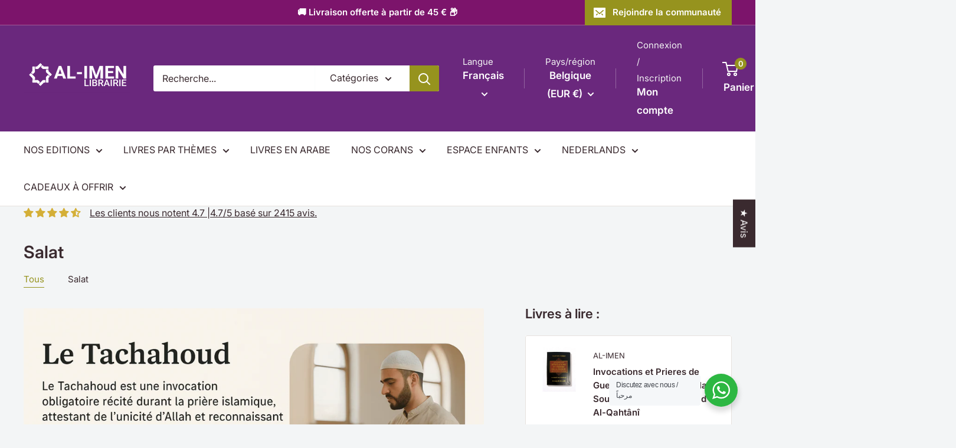

--- FILE ---
content_type: text/html; charset=utf-8
request_url: https://al-imen.com/blogs/salat
body_size: 66605
content:
<!doctype html>

<html class="no-js" lang="fr">
  
<head>
<meta charset="utf-8">
<meta name="viewport" content="width=device-height, width=device-width, minimum-scale=1.0, maximum-scale=1.0">
<meta name="theme-color" content="#96931e">

<!-- Google Tag Manager -->
<script>(function(w,d,s,l,i){w[l]=w[l]||[];w[l].push({'gtm.start':
new Date().getTime(),event:'gtm.js'});var f=d.getElementsByTagName(s)[0],
j=d.createElement(s),dl=l!='dataLayer'?'&l='+l:'';j.async=true;j.src=
'https://www.googletagmanager.com/gtm.js?id='+i+dl;f.parentNode.insertBefore(j,f);
})(window,document,'script','dataLayer','GTM-T7JGXDN');</script>
<!-- End Google Tag Manager --><link rel="canonical" href="https://al-imen.com/blogs/salat">
  
    <meta name="robots" content="index,follow,max-snippet:-1,max-video-preview:-1,max-image-preview:large">
  
<link rel="alternate" hreflang="["# Belgique & Luxembourg (racine + répertoires)\nfr-BE", "al-imen.com", "\nar", "al-imen.com", "/ar\nde-BE", "al-imen.com", "/de\nnl-BE", "al-imen.com", "/nl\n\n# France\nfr-FR", "fr.al-imen.com", "\nar", "fr.al-imen.com", "/ar\n\n# Allemagne\nde-DE", "de.al-imen.com", "\nar", "de.al-imen.com", "/ar\nfr-DE", "de.al-imen.com", "/fr\n\n# Pays-Bas\nnl-NL", "nl.al-imen.com", "\nar", "nl.al-imen.com", "/ar\nfr-NL", "nl.al-imen.com", "/fr\n\n# Italie (défaut déclaré = allemand)\nde-IT", "it.al-imen.com", "\nar", "it.al-imen.com", "/ar\nit-IT", "it.al-imen.com", "/it\n\n# Suisse\nfr-CH", "ch.al-imen.com", "\nar", "ch.al-imen.com", "/ar\nde-CH", "ch.al-imen.com", "/de\nen-CH", "ch.al-imen.com", "/en\n\n# Europe générale\nde-150", "eu.al-imen.com", "\nar", "eu.al-imen.com", "/ar\nen-150", "eu.al-imen.com", "/en\n\n# Royaume-Uni\nfr-GB", "uk.al-imen.com", "\nar", "uk.al-imen.com", "/ar\nen-GB", "uk.al-imen.com", "/en\n\n# Ibérie\nfr-ES", "iberia.al-imen.com", "\nar", "iberia.al-imen.com", "/ar\nes-ES", "iberia.al-imen.com", "/es\npt-PT", "iberia.al-imen.com", "/pt-pt\n\n# États-Unis\nfr-US", "us.al-imen.com", "\nar", "us.al-imen.com", "/ar\nen-US", "us.al-imen.com", "/en\nes-US", "us.al-imen.com", "/es\n\n# Canada\nfr-CA", "ca.al-imen.com", "\nar", "ca.al-imen.com", "/ar\nen-CA", "ca.al-imen.com", "/en\n\n# Asie\nfr", "asia.al-imen.com", "\nar", "asia.al-imen.com", "/ar\nen-001", "asia.al-imen.com", "/en\n\n# International (neutre)\nfr", "inter.al-imen.com", "\nar", "inter.al-imen.com", "/ar\nen", "inter.al-imen.com", "/en\n\n# Marché arabe\nfr", "arabe.al-imen.com", "\nar", "arabe.al-imen.com", "/ar\n\n# x-default\nx-default", "inter.al-imen.com"]" href="https://al-imen.comar/blogs/salat"><title>Révélez la Puissance de la Salat : Un Guide sur la Prière Islamique</title><meta name="description" content="Découvrez la signification profonde de la Salat, la prière islamique, à travers nos blogs. Apprenez-en davantage sur les bienfaits spirituels, physiques et mentaux, suivez notre guide étape par étape, et explorez la signification plus profonde de chaque rituel. Renforcez votre connexion divine avec Allah.">
<link rel="icon" href="//al-imen.com/cdn/shop/files/NEW_LOGO.png?v=1755769065&width=96" type="image/png"><link href="//al-imen.com/cdn/shop/t/63/assets/theme.css?v=64896656854714595661768234444" rel="stylesheet" type="text/css" media="all" />
<link href="//al-imen.com/cdn/shop/t/63/assets/theme.js?v=100952596617660054121768234444" as="script" rel="preload">
<link rel="preconnect" href="https://cdn.shopify.com">
<link rel="preconnect" href="https://fonts.shopifycdn.com" crossorigin><meta property="og:type" content="website">
  <meta property="og:title" content="Révélez la Puissance de la Salat : Un Guide sur la Prière Islamique"><meta property="og:description" content="Découvrez la signification profonde de la Salat, la prière islamique, à travers nos blogs. Apprenez-en davantage sur les bienfaits spirituels, physiques et mentaux, suivez notre guide étape par étape, et explorez la signification plus profonde de chaque rituel. Renforcez votre connexion divine avec Allah."><meta property="og:url" content="https://al-imen.com/blogs/salat">
<meta property="og:site_name" content="Al-imen"><meta name="twitter:card" content="summary"><meta name="twitter:title" content="Révélez la Puissance de la Salat : Un Guide sur la Prière Islamique">
  <meta name="twitter:description" content="Découvrez la signification profonde de la Salat, la prière islamique, à travers nos blogs. Apprenez-en davantage sur les bienfaits spirituels, physiques et mentaux, suivez notre guide étape par étape, et explorez la signification plus profonde de chaque rituel. Renforcez votre connexion divine avec Allah.">
<link rel="preload" href="//al-imen.com/cdn/fonts/inter/inter_n6.771af0474a71b3797eb38f3487d6fb79d43b6877.woff2" as="font" type="font/woff2" crossorigin><link rel="preload" href="//al-imen.com/cdn/fonts/inter/inter_n4.b2a3f24c19b4de56e8871f609e73ca7f6d2e2bb9.woff2" as="font" type="font/woff2" crossorigin><style>
  @font-face {
  font-family: Inter;
  font-weight: 600;
  font-style: normal;
  font-display: swap;
  src: url("//al-imen.com/cdn/fonts/inter/inter_n6.771af0474a71b3797eb38f3487d6fb79d43b6877.woff2") format("woff2"),
       url("//al-imen.com/cdn/fonts/inter/inter_n6.88c903d8f9e157d48b73b7777d0642925bcecde7.woff") format("woff");
}

  @font-face {
  font-family: Inter;
  font-weight: 400;
  font-style: normal;
  font-display: swap;
  src: url("//al-imen.com/cdn/fonts/inter/inter_n4.b2a3f24c19b4de56e8871f609e73ca7f6d2e2bb9.woff2") format("woff2"),
       url("//al-imen.com/cdn/fonts/inter/inter_n4.af8052d517e0c9ffac7b814872cecc27ae1fa132.woff") format("woff");
}

@font-face {
  font-family: Inter;
  font-weight: 600;
  font-style: normal;
  font-display: swap;
  src: url("//al-imen.com/cdn/fonts/inter/inter_n6.771af0474a71b3797eb38f3487d6fb79d43b6877.woff2") format("woff2"),
       url("//al-imen.com/cdn/fonts/inter/inter_n6.88c903d8f9e157d48b73b7777d0642925bcecde7.woff") format("woff");
}

@font-face {
  font-family: Inter;
  font-weight: 600;
  font-style: italic;
  font-display: swap;
  src: url("//al-imen.com/cdn/fonts/inter/inter_i6.3bbe0fe1c7ee4f282f9c2e296f3e4401a48cbe19.woff2") format("woff2"),
       url("//al-imen.com/cdn/fonts/inter/inter_i6.8bea21f57a10d5416ddf685e2c91682ec237876d.woff") format("woff");
}


  @font-face {
  font-family: Inter;
  font-weight: 700;
  font-style: normal;
  font-display: swap;
  src: url("//al-imen.com/cdn/fonts/inter/inter_n7.02711e6b374660cfc7915d1afc1c204e633421e4.woff2") format("woff2"),
       url("//al-imen.com/cdn/fonts/inter/inter_n7.6dab87426f6b8813070abd79972ceaf2f8d3b012.woff") format("woff");
}

  @font-face {
  font-family: Inter;
  font-weight: 400;
  font-style: italic;
  font-display: swap;
  src: url("//al-imen.com/cdn/fonts/inter/inter_i4.feae1981dda792ab80d117249d9c7e0f1017e5b3.woff2") format("woff2"),
       url("//al-imen.com/cdn/fonts/inter/inter_i4.62773b7113d5e5f02c71486623cf828884c85c6e.woff") format("woff");
}

  @font-face {
  font-family: Inter;
  font-weight: 700;
  font-style: italic;
  font-display: swap;
  src: url("//al-imen.com/cdn/fonts/inter/inter_i7.b377bcd4cc0f160622a22d638ae7e2cd9b86ea4c.woff2") format("woff2"),
       url("//al-imen.com/cdn/fonts/inter/inter_i7.7c69a6a34e3bb44fcf6f975857e13b9a9b25beb4.woff") format("woff");
}


  :root {
    --default-text-font-size : 15px;
    --base-text-font-size    : 16px;
    --heading-font-family    : Inter, sans-serif;
    --heading-font-weight    : 600;
    --heading-font-style     : normal;
    --text-font-family       : Inter, sans-serif;
    --text-font-weight       : 400;
    --text-font-style        : normal;
    --text-font-bolder-weight: 600;
    --text-link-decoration   : underline;

    --text-color               : #3a2a2f;
    --text-color-rgb           : 58, 42, 47;
    --heading-color            : #3a2a2f;
    --border-color             : #e7e2de;
    --border-color-rgb         : 231, 226, 222;
    --form-border-color        : #dcd5cf;
    --accent-color             : #96931e;
    --accent-color-rgb         : 150, 147, 30;
    --link-color               : #ff6128;
    --link-color-hover         : #da3a00;
    --background               : #f3f5f6;
    --secondary-background     : #ffffff;
    --secondary-background-rgb : 255, 255, 255;
    --accent-background        : rgba(150, 147, 30, 0.08);

    --input-background: #ffffff;

    --error-color       : #ff0000;
    --error-background  : rgba(255, 0, 0, 0.07);
    --success-color     : #00aa00;
    --success-background: rgba(0, 170, 0, 0.11);

    --primary-button-background      : #7c146b;
    --primary-button-background-rgb  : 124, 20, 107;
    --primary-button-text-color      : #ffffff;
    --secondary-button-background    : #96931e;
    --secondary-button-background-rgb: 150, 147, 30;
    --secondary-button-text-color    : #ffffff;

    --header-background      : #6a287d;
    --header-text-color      : #ffffff;
    --header-light-text-color: #f3f4f4;
    --header-border-color    : rgba(243, 244, 244, 0.3);
    --header-accent-color    : #96931e;

    --footer-background-color:    #6a287d;
    --footer-heading-text-color:  #f3f4f4;
    --footer-body-text-color:     #ffffff;
    --footer-body-text-color-rgb: 255, 255, 255;
    --footer-accent-color:        #96931e;
    --footer-accent-color-rgb:    150, 147, 30;
    --footer-border:              none;
    
    --flickity-arrow-color: #bcaea3;--product-on-sale-accent           : #ee0000;
    --product-on-sale-accent-rgb       : 238, 0, 0;
    --product-on-sale-color            : #ffffff;
    --product-in-stock-color           : #008a00;
    --product-low-stock-color          : #ee0000;
    --product-sold-out-color           : #8a9297;
    --product-custom-label-1-background: #008a00;
    --product-custom-label-1-color     : #ffffff;
    --product-custom-label-2-background: #00a500;
    --product-custom-label-2-color     : #ffffff;
    --product-review-star-color        : #d4af37;

    --mobile-container-gutter : 20px;
    --desktop-container-gutter: 40px;

    /* Shopify related variables */
    --payment-terms-background-color: #f3f5f6;
  }
</style>

<script>
  // IE11 does not have support for CSS variables, so we have to polyfill them
  if (!(((window || {}).CSS || {}).supports && window.CSS.supports('(--a: 0)'))) {
    const script = document.createElement('script');
    script.type = 'text/javascript';
    script.src = 'https://cdn.jsdelivr.net/npm/css-vars-ponyfill@2';
    script.onload = function() {
      cssVars({});
    };

    document.getElementsByTagName('head')[0].appendChild(script);
  }
</script>

<script>window.performance && window.performance.mark && window.performance.mark('shopify.content_for_header.start');</script><meta name="google-site-verification" content="9jLCEGlXNp-gZFh5a8FfuNmUUyBsapTJSmRsFnD5lLk">
<meta id="shopify-digital-wallet" name="shopify-digital-wallet" content="/35536666669/digital_wallets/dialog">
<meta name="shopify-checkout-api-token" content="fb935e81d8b8d411299d5fada1644d91">
<meta id="in-context-paypal-metadata" data-shop-id="35536666669" data-venmo-supported="false" data-environment="production" data-locale="fr_FR" data-paypal-v4="true" data-currency="EUR">
<link rel="alternate" type="application/atom+xml" title="Feed" href="/blogs/salat.atom" />
<link rel="alternate" hreflang="x-default" href="https://al-imen.com/blogs/salat">
<link rel="alternate" hreflang="fr" href="https://al-imen.com/blogs/salat">
<link rel="alternate" hreflang="ar" href="https://al-imen.com/ar/blogs/salat">
<link rel="alternate" hreflang="de" href="https://al-imen.com/de/blogs/salat">
<link rel="alternate" hreflang="nl" href="https://al-imen.com/nl/blogs/salat">
<link rel="alternate" hreflang="fr-AT" href="https://de.al-imen.com/fr/blogs/salat">
<link rel="alternate" hreflang="de-DE" href="https://de.al-imen.com/blogs/salat">
<link rel="alternate" hreflang="ar-DE" href="https://de.al-imen.com/ar/blogs/salat">
<link rel="alternate" hreflang="fr-DE" href="https://de.al-imen.com/fr/blogs/salat">
<link rel="alternate" hreflang="nl-NL" href="https://nl.al-imen.com/blogs/salat">
<link rel="alternate" hreflang="fr-NL" href="https://nl.al-imen.com/fr/blogs/salat">
<link rel="alternate" hreflang="ar-NL" href="https://nl.al-imen.com/ar/blogs/salat">
<link rel="alternate" hreflang="fr-CH" href="https://ch.al-imen.com/blogs/salat">
<link rel="alternate" hreflang="ar-CH" href="https://ch.al-imen.com/ar/blogs/salat">
<link rel="alternate" hreflang="de-CH" href="https://ch.al-imen.com/de/blogs/salat">
<link rel="alternate" hreflang="fr-AF" href="https://asia.al-imen.com/blogs/salat">
<link rel="alternate" hreflang="ar-AF" href="https://asia.al-imen.com/ar/blogs/salat">
<link rel="alternate" hreflang="fr-AZ" href="https://asia.al-imen.com/blogs/salat">
<link rel="alternate" hreflang="ar-AZ" href="https://asia.al-imen.com/ar/blogs/salat">
<link rel="alternate" hreflang="fr-BD" href="https://asia.al-imen.com/blogs/salat">
<link rel="alternate" hreflang="ar-BD" href="https://asia.al-imen.com/ar/blogs/salat">
<link rel="alternate" hreflang="fr-BT" href="https://asia.al-imen.com/blogs/salat">
<link rel="alternate" hreflang="ar-BT" href="https://asia.al-imen.com/ar/blogs/salat">
<link rel="alternate" hreflang="fr-KH" href="https://asia.al-imen.com/blogs/salat">
<link rel="alternate" hreflang="ar-KH" href="https://asia.al-imen.com/ar/blogs/salat">
<link rel="alternate" hreflang="fr-CN" href="https://asia.al-imen.com/blogs/salat">
<link rel="alternate" hreflang="ar-CN" href="https://asia.al-imen.com/ar/blogs/salat">
<link rel="alternate" hreflang="fr-KR" href="https://asia.al-imen.com/blogs/salat">
<link rel="alternate" hreflang="ar-KR" href="https://asia.al-imen.com/ar/blogs/salat">
<link rel="alternate" hreflang="fr-HK" href="https://asia.al-imen.com/blogs/salat">
<link rel="alternate" hreflang="ar-HK" href="https://asia.al-imen.com/ar/blogs/salat">
<link rel="alternate" hreflang="fr-CX" href="https://asia.al-imen.com/blogs/salat">
<link rel="alternate" hreflang="ar-CX" href="https://asia.al-imen.com/ar/blogs/salat">
<link rel="alternate" hreflang="fr-CC" href="https://asia.al-imen.com/blogs/salat">
<link rel="alternate" hreflang="ar-CC" href="https://asia.al-imen.com/ar/blogs/salat">
<link rel="alternate" hreflang="fr-IN" href="https://asia.al-imen.com/blogs/salat">
<link rel="alternate" hreflang="ar-IN" href="https://asia.al-imen.com/ar/blogs/salat">
<link rel="alternate" hreflang="fr-ID" href="https://asia.al-imen.com/blogs/salat">
<link rel="alternate" hreflang="ar-ID" href="https://asia.al-imen.com/ar/blogs/salat">
<link rel="alternate" hreflang="fr-IQ" href="https://asia.al-imen.com/blogs/salat">
<link rel="alternate" hreflang="ar-IQ" href="https://asia.al-imen.com/ar/blogs/salat">
<link rel="alternate" hreflang="fr-IL" href="https://asia.al-imen.com/blogs/salat">
<link rel="alternate" hreflang="ar-IL" href="https://asia.al-imen.com/ar/blogs/salat">
<link rel="alternate" hreflang="fr-JP" href="https://asia.al-imen.com/blogs/salat">
<link rel="alternate" hreflang="ar-JP" href="https://asia.al-imen.com/ar/blogs/salat">
<link rel="alternate" hreflang="fr-JO" href="https://asia.al-imen.com/blogs/salat">
<link rel="alternate" hreflang="ar-JO" href="https://asia.al-imen.com/ar/blogs/salat">
<link rel="alternate" hreflang="fr-KZ" href="https://asia.al-imen.com/blogs/salat">
<link rel="alternate" hreflang="ar-KZ" href="https://asia.al-imen.com/ar/blogs/salat">
<link rel="alternate" hreflang="fr-KG" href="https://asia.al-imen.com/blogs/salat">
<link rel="alternate" hreflang="ar-KG" href="https://asia.al-imen.com/ar/blogs/salat">
<link rel="alternate" hreflang="fr-KW" href="https://asia.al-imen.com/blogs/salat">
<link rel="alternate" hreflang="ar-KW" href="https://asia.al-imen.com/ar/blogs/salat">
<link rel="alternate" hreflang="fr-LA" href="https://asia.al-imen.com/blogs/salat">
<link rel="alternate" hreflang="ar-LA" href="https://asia.al-imen.com/ar/blogs/salat">
<link rel="alternate" hreflang="fr-LB" href="https://asia.al-imen.com/blogs/salat">
<link rel="alternate" hreflang="ar-LB" href="https://asia.al-imen.com/ar/blogs/salat">
<link rel="alternate" hreflang="fr-MO" href="https://asia.al-imen.com/blogs/salat">
<link rel="alternate" hreflang="ar-MO" href="https://asia.al-imen.com/ar/blogs/salat">
<link rel="alternate" hreflang="fr-MY" href="https://asia.al-imen.com/blogs/salat">
<link rel="alternate" hreflang="ar-MY" href="https://asia.al-imen.com/ar/blogs/salat">
<link rel="alternate" hreflang="fr-MV" href="https://asia.al-imen.com/blogs/salat">
<link rel="alternate" hreflang="ar-MV" href="https://asia.al-imen.com/ar/blogs/salat">
<link rel="alternate" hreflang="fr-MN" href="https://asia.al-imen.com/blogs/salat">
<link rel="alternate" hreflang="ar-MN" href="https://asia.al-imen.com/ar/blogs/salat">
<link rel="alternate" hreflang="fr-MM" href="https://asia.al-imen.com/blogs/salat">
<link rel="alternate" hreflang="ar-MM" href="https://asia.al-imen.com/ar/blogs/salat">
<link rel="alternate" hreflang="fr-NP" href="https://asia.al-imen.com/blogs/salat">
<link rel="alternate" hreflang="ar-NP" href="https://asia.al-imen.com/ar/blogs/salat">
<link rel="alternate" hreflang="fr-PK" href="https://asia.al-imen.com/blogs/salat">
<link rel="alternate" hreflang="ar-PK" href="https://asia.al-imen.com/ar/blogs/salat">
<link rel="alternate" hreflang="fr-PH" href="https://asia.al-imen.com/blogs/salat">
<link rel="alternate" hreflang="ar-PH" href="https://asia.al-imen.com/ar/blogs/salat">
<link rel="alternate" hreflang="fr-LK" href="https://asia.al-imen.com/blogs/salat">
<link rel="alternate" hreflang="ar-LK" href="https://asia.al-imen.com/ar/blogs/salat">
<link rel="alternate" hreflang="fr-TJ" href="https://asia.al-imen.com/blogs/salat">
<link rel="alternate" hreflang="ar-TJ" href="https://asia.al-imen.com/ar/blogs/salat">
<link rel="alternate" hreflang="fr-TW" href="https://asia.al-imen.com/blogs/salat">
<link rel="alternate" hreflang="ar-TW" href="https://asia.al-imen.com/ar/blogs/salat">
<link rel="alternate" hreflang="fr-IO" href="https://asia.al-imen.com/blogs/salat">
<link rel="alternate" hreflang="ar-IO" href="https://asia.al-imen.com/ar/blogs/salat">
<link rel="alternate" hreflang="fr-PS" href="https://asia.al-imen.com/blogs/salat">
<link rel="alternate" hreflang="ar-PS" href="https://asia.al-imen.com/ar/blogs/salat">
<link rel="alternate" hreflang="fr-TH" href="https://asia.al-imen.com/blogs/salat">
<link rel="alternate" hreflang="ar-TH" href="https://asia.al-imen.com/ar/blogs/salat">
<link rel="alternate" hreflang="fr-TM" href="https://asia.al-imen.com/blogs/salat">
<link rel="alternate" hreflang="ar-TM" href="https://asia.al-imen.com/ar/blogs/salat">
<link rel="alternate" hreflang="fr-VN" href="https://asia.al-imen.com/blogs/salat">
<link rel="alternate" hreflang="ar-VN" href="https://asia.al-imen.com/ar/blogs/salat">
<link rel="alternate" hreflang="fr-CA" href="https://ca.al-imen.com/blogs/salat">
<link rel="alternate" hreflang="ar-CA" href="https://ca.al-imen.com/ar/blogs/salat">
<link rel="alternate" hreflang="de-BG" href="https://eu.al-imen.com/blogs/salat">
<link rel="alternate" hreflang="fr-BG" href="https://inter.al-imen.com/blogs/salat">
<link rel="alternate" hreflang="de-CZ" href="https://eu.al-imen.com/blogs/salat">
<link rel="alternate" hreflang="fr-CZ" href="https://inter.al-imen.com/blogs/salat">
<link rel="alternate" hreflang="de-DK" href="https://eu.al-imen.com/blogs/salat">
<link rel="alternate" hreflang="fr-DK" href="https://inter.al-imen.com/blogs/salat">
<link rel="alternate" hreflang="de-EE" href="https://eu.al-imen.com/blogs/salat">
<link rel="alternate" hreflang="fr-EE" href="https://inter.al-imen.com/blogs/salat">
<link rel="alternate" hreflang="de-GR" href="https://eu.al-imen.com/blogs/salat">
<link rel="alternate" hreflang="fr-GR" href="https://inter.al-imen.com/blogs/salat">
<link rel="alternate" hreflang="fr-HR" href="https://inter.al-imen.com/blogs/salat">
<link rel="alternate" hreflang="ar-HR" href="https://inter.al-imen.com/ar/blogs/salat">
<link rel="alternate" hreflang="de-HU" href="https://eu.al-imen.com/blogs/salat">
<link rel="alternate" hreflang="fr-HU" href="https://inter.al-imen.com/blogs/salat">
<link rel="alternate" hreflang="de-IE" href="https://eu.al-imen.com/blogs/salat">
<link rel="alternate" hreflang="fr-IE" href="https://inter.al-imen.com/blogs/salat">
<link rel="alternate" hreflang="de-LT" href="https://eu.al-imen.com/blogs/salat">
<link rel="alternate" hreflang="fr-LT" href="https://inter.al-imen.com/blogs/salat">
<link rel="alternate" hreflang="de-LV" href="https://eu.al-imen.com/blogs/salat">
<link rel="alternate" hreflang="fr-LV" href="https://inter.al-imen.com/blogs/salat">
<link rel="alternate" hreflang="de-PL" href="https://eu.al-imen.com/blogs/salat">
<link rel="alternate" hreflang="fr-PL" href="https://inter.al-imen.com/blogs/salat">
<link rel="alternate" hreflang="de-SE" href="https://eu.al-imen.com/blogs/salat">
<link rel="alternate" hreflang="fr-SE" href="https://inter.al-imen.com/blogs/salat">
<link rel="alternate" hreflang="de-SI" href="https://eu.al-imen.com/blogs/salat">
<link rel="alternate" hreflang="fr-SI" href="https://inter.al-imen.com/blogs/salat">
<link rel="alternate" hreflang="de-SK" href="https://eu.al-imen.com/blogs/salat">
<link rel="alternate" hreflang="fr-SK" href="https://inter.al-imen.com/blogs/salat">
<link rel="alternate" hreflang="de-PT" href="https://eu.al-imen.com/blogs/salat">
<link rel="alternate" hreflang="fr-PT" href="https://iberia.al-imen.com/blogs/salat">
<link rel="alternate" hreflang="de-VA" href="https://eu.al-imen.com/blogs/salat">
<link rel="alternate" hreflang="ar-VA" href="https://eu.al-imen.com/ar/blogs/salat">
<link rel="alternate" hreflang="de-FI" href="https://eu.al-imen.com/blogs/salat">
<link rel="alternate" hreflang="ar-FI" href="https://eu.al-imen.com/ar/blogs/salat">
<link rel="alternate" hreflang="de-GG" href="https://eu.al-imen.com/blogs/salat">
<link rel="alternate" hreflang="ar-GG" href="https://eu.al-imen.com/ar/blogs/salat">
<link rel="alternate" hreflang="de-IM" href="https://eu.al-imen.com/blogs/salat">
<link rel="alternate" hreflang="ar-IM" href="https://eu.al-imen.com/ar/blogs/salat">
<link rel="alternate" hreflang="de-MC" href="https://eu.al-imen.com/blogs/salat">
<link rel="alternate" hreflang="ar-MC" href="https://eu.al-imen.com/ar/blogs/salat">
<link rel="alternate" hreflang="de-NO" href="https://eu.al-imen.com/blogs/salat">
<link rel="alternate" hreflang="ar-NO" href="https://eu.al-imen.com/ar/blogs/salat">
<link rel="alternate" hreflang="de-RO" href="https://eu.al-imen.com/blogs/salat">
<link rel="alternate" hreflang="ar-RO" href="https://eu.al-imen.com/ar/blogs/salat">
<link rel="alternate" hreflang="de-SM" href="https://eu.al-imen.com/blogs/salat">
<link rel="alternate" hreflang="ar-SM" href="https://eu.al-imen.com/ar/blogs/salat">
<link rel="alternate" hreflang="fr-US" href="https://us.al-imen.com/blogs/salat">
<link rel="alternate" hreflang="ar-US" href="https://us.al-imen.com/ar/blogs/salat">
<link rel="alternate" hreflang="fr-GB" href="https://uk.al-imen.com/blogs/salat">
<link rel="alternate" hreflang="ar-GB" href="https://uk.al-imen.com/ar/blogs/salat">
<link rel="alternate" hreflang="fr-FR" href="https://fr.al-imen.com/blogs/salat">
<link rel="alternate" hreflang="ar-FR" href="https://fr.al-imen.com/ar/blogs/salat">
<link rel="alternate" hreflang="fr-ES" href="https://iberia.al-imen.com/blogs/salat">
<link rel="alternate" hreflang="ar-ES" href="https://iberia.al-imen.com/ar/blogs/salat">
<link rel="alternate" hreflang="de-IT" href="https://it.al-imen.com/blogs/salat">
<link rel="alternate" hreflang="ar-IT" href="https://it.al-imen.com/ar/blogs/salat">
<link rel="alternate" hreflang="fr-SA" href="https://arabe.al-imen.com/blogs/salat">
<link rel="alternate" hreflang="ar-SA" href="https://arabe.al-imen.com/ar/blogs/salat">
<link rel="alternate" hreflang="fr-BH" href="https://arabe.al-imen.com/blogs/salat">
<link rel="alternate" hreflang="ar-BH" href="https://arabe.al-imen.com/ar/blogs/salat">
<link rel="alternate" hreflang="fr-BN" href="https://arabe.al-imen.com/blogs/salat">
<link rel="alternate" hreflang="ar-BN" href="https://arabe.al-imen.com/ar/blogs/salat">
<link rel="alternate" hreflang="fr-AE" href="https://arabe.al-imen.com/blogs/salat">
<link rel="alternate" hreflang="ar-AE" href="https://arabe.al-imen.com/ar/blogs/salat">
<link rel="alternate" hreflang="fr-OM" href="https://arabe.al-imen.com/blogs/salat">
<link rel="alternate" hreflang="ar-OM" href="https://arabe.al-imen.com/ar/blogs/salat">
<link rel="alternate" hreflang="fr-UZ" href="https://arabe.al-imen.com/blogs/salat">
<link rel="alternate" hreflang="ar-UZ" href="https://arabe.al-imen.com/ar/blogs/salat">
<link rel="alternate" hreflang="fr-QA" href="https://arabe.al-imen.com/blogs/salat">
<link rel="alternate" hreflang="ar-QA" href="https://arabe.al-imen.com/ar/blogs/salat">
<link rel="alternate" hreflang="fr-RU" href="https://arabe.al-imen.com/blogs/salat">
<link rel="alternate" hreflang="ar-RU" href="https://arabe.al-imen.com/ar/blogs/salat">
<link rel="alternate" hreflang="fr-SG" href="https://arabe.al-imen.com/blogs/salat">
<link rel="alternate" hreflang="ar-SG" href="https://arabe.al-imen.com/ar/blogs/salat">
<link rel="alternate" hreflang="fr-YE" href="https://arabe.al-imen.com/blogs/salat">
<link rel="alternate" hreflang="ar-YE" href="https://arabe.al-imen.com/ar/blogs/salat">
<script async="async" src="/checkouts/internal/preloads.js?locale=fr-BE"></script>
<link rel="preconnect" href="https://shop.app" crossorigin="anonymous">
<script async="async" src="https://shop.app/checkouts/internal/preloads.js?locale=fr-BE&shop_id=35536666669" crossorigin="anonymous"></script>
<script id="apple-pay-shop-capabilities" type="application/json">{"shopId":35536666669,"countryCode":"BE","currencyCode":"EUR","merchantCapabilities":["supports3DS"],"merchantId":"gid:\/\/shopify\/Shop\/35536666669","merchantName":"Al-imen","requiredBillingContactFields":["postalAddress","email","phone"],"requiredShippingContactFields":["postalAddress","email","phone"],"shippingType":"shipping","supportedNetworks":["visa","maestro","masterCard","amex"],"total":{"type":"pending","label":"Al-imen","amount":"1.00"},"shopifyPaymentsEnabled":true,"supportsSubscriptions":true}</script>
<script id="shopify-features" type="application/json">{"accessToken":"fb935e81d8b8d411299d5fada1644d91","betas":["rich-media-storefront-analytics"],"domain":"al-imen.com","predictiveSearch":true,"shopId":35536666669,"locale":"fr"}</script>
<script>var Shopify = Shopify || {};
Shopify.shop = "librairie-al-imen.myshopify.com";
Shopify.locale = "fr";
Shopify.currency = {"active":"EUR","rate":"1.0"};
Shopify.country = "BE";
Shopify.theme = {"name":"Warehouse 6.8.0 | 12\/01\/2026","id":191415648591,"schema_name":"Warehouse","schema_version":"6.8.0","theme_store_id":871,"role":"main"};
Shopify.theme.handle = "null";
Shopify.theme.style = {"id":null,"handle":null};
Shopify.cdnHost = "al-imen.com/cdn";
Shopify.routes = Shopify.routes || {};
Shopify.routes.root = "/";</script>
<script type="module">!function(o){(o.Shopify=o.Shopify||{}).modules=!0}(window);</script>
<script>!function(o){function n(){var o=[];function n(){o.push(Array.prototype.slice.apply(arguments))}return n.q=o,n}var t=o.Shopify=o.Shopify||{};t.loadFeatures=n(),t.autoloadFeatures=n()}(window);</script>
<script>
  window.ShopifyPay = window.ShopifyPay || {};
  window.ShopifyPay.apiHost = "shop.app\/pay";
  window.ShopifyPay.redirectState = null;
</script>
<script id="shop-js-analytics" type="application/json">{"pageType":"blog"}</script>
<script defer="defer" async type="module" src="//al-imen.com/cdn/shopifycloud/shop-js/modules/v2/client.init-shop-cart-sync_XvpUV7qp.fr.esm.js"></script>
<script defer="defer" async type="module" src="//al-imen.com/cdn/shopifycloud/shop-js/modules/v2/chunk.common_C2xzKNNs.esm.js"></script>
<script type="module">
  await import("//al-imen.com/cdn/shopifycloud/shop-js/modules/v2/client.init-shop-cart-sync_XvpUV7qp.fr.esm.js");
await import("//al-imen.com/cdn/shopifycloud/shop-js/modules/v2/chunk.common_C2xzKNNs.esm.js");

  window.Shopify.SignInWithShop?.initShopCartSync?.({"fedCMEnabled":true,"windoidEnabled":true});

</script>
<script>
  window.Shopify = window.Shopify || {};
  if (!window.Shopify.featureAssets) window.Shopify.featureAssets = {};
  window.Shopify.featureAssets['shop-js'] = {"shop-cart-sync":["modules/v2/client.shop-cart-sync_C66VAAYi.fr.esm.js","modules/v2/chunk.common_C2xzKNNs.esm.js"],"init-fed-cm":["modules/v2/client.init-fed-cm_By4eIqYa.fr.esm.js","modules/v2/chunk.common_C2xzKNNs.esm.js"],"shop-button":["modules/v2/client.shop-button_Bz0N9rYp.fr.esm.js","modules/v2/chunk.common_C2xzKNNs.esm.js"],"shop-cash-offers":["modules/v2/client.shop-cash-offers_B90ok608.fr.esm.js","modules/v2/chunk.common_C2xzKNNs.esm.js","modules/v2/chunk.modal_7MqWQJ87.esm.js"],"init-windoid":["modules/v2/client.init-windoid_CdJe_Ee3.fr.esm.js","modules/v2/chunk.common_C2xzKNNs.esm.js"],"shop-toast-manager":["modules/v2/client.shop-toast-manager_kCJHoUCw.fr.esm.js","modules/v2/chunk.common_C2xzKNNs.esm.js"],"init-shop-email-lookup-coordinator":["modules/v2/client.init-shop-email-lookup-coordinator_BPuRLqHy.fr.esm.js","modules/v2/chunk.common_C2xzKNNs.esm.js"],"init-shop-cart-sync":["modules/v2/client.init-shop-cart-sync_XvpUV7qp.fr.esm.js","modules/v2/chunk.common_C2xzKNNs.esm.js"],"avatar":["modules/v2/client.avatar_BTnouDA3.fr.esm.js"],"pay-button":["modules/v2/client.pay-button_CmFhG2BZ.fr.esm.js","modules/v2/chunk.common_C2xzKNNs.esm.js"],"init-customer-accounts":["modules/v2/client.init-customer-accounts_C5-IhKGM.fr.esm.js","modules/v2/client.shop-login-button_DrlPOW6Z.fr.esm.js","modules/v2/chunk.common_C2xzKNNs.esm.js","modules/v2/chunk.modal_7MqWQJ87.esm.js"],"init-shop-for-new-customer-accounts":["modules/v2/client.init-shop-for-new-customer-accounts_Cv1WqR1n.fr.esm.js","modules/v2/client.shop-login-button_DrlPOW6Z.fr.esm.js","modules/v2/chunk.common_C2xzKNNs.esm.js","modules/v2/chunk.modal_7MqWQJ87.esm.js"],"shop-login-button":["modules/v2/client.shop-login-button_DrlPOW6Z.fr.esm.js","modules/v2/chunk.common_C2xzKNNs.esm.js","modules/v2/chunk.modal_7MqWQJ87.esm.js"],"init-customer-accounts-sign-up":["modules/v2/client.init-customer-accounts-sign-up_Dqgdz3C3.fr.esm.js","modules/v2/client.shop-login-button_DrlPOW6Z.fr.esm.js","modules/v2/chunk.common_C2xzKNNs.esm.js","modules/v2/chunk.modal_7MqWQJ87.esm.js"],"shop-follow-button":["modules/v2/client.shop-follow-button_D7RRykwK.fr.esm.js","modules/v2/chunk.common_C2xzKNNs.esm.js","modules/v2/chunk.modal_7MqWQJ87.esm.js"],"checkout-modal":["modules/v2/client.checkout-modal_NILs_SXn.fr.esm.js","modules/v2/chunk.common_C2xzKNNs.esm.js","modules/v2/chunk.modal_7MqWQJ87.esm.js"],"lead-capture":["modules/v2/client.lead-capture_CSmE_fhP.fr.esm.js","modules/v2/chunk.common_C2xzKNNs.esm.js","modules/v2/chunk.modal_7MqWQJ87.esm.js"],"shop-login":["modules/v2/client.shop-login_CKcjyRl_.fr.esm.js","modules/v2/chunk.common_C2xzKNNs.esm.js","modules/v2/chunk.modal_7MqWQJ87.esm.js"],"payment-terms":["modules/v2/client.payment-terms_eoGasybT.fr.esm.js","modules/v2/chunk.common_C2xzKNNs.esm.js","modules/v2/chunk.modal_7MqWQJ87.esm.js"]};
</script>
<script>(function() {
  var isLoaded = false;
  function asyncLoad() {
    if (isLoaded) return;
    isLoaded = true;
    var urls = ["https:\/\/intg.snapchat.com\/shopify\/shopify-scevent-init.js?id=12aec905-0556-4825-9f27-fe9cbeade563\u0026shop=librairie-al-imen.myshopify.com","https:\/\/s3-us-west-2.amazonaws.com\/da-restock\/da-restock.js?shop=librairie-al-imen.myshopify.com"];
    for (var i = 0; i < urls.length; i++) {
      var s = document.createElement('script');
      s.type = 'text/javascript';
      s.async = true;
      s.src = urls[i];
      var x = document.getElementsByTagName('script')[0];
      x.parentNode.insertBefore(s, x);
    }
  };
  if(window.attachEvent) {
    window.attachEvent('onload', asyncLoad);
  } else {
    window.addEventListener('load', asyncLoad, false);
  }
})();</script>
<script id="__st">var __st={"a":35536666669,"offset":3600,"reqid":"94ec2f48-126e-4a7b-8592-0a6d03806732-1768700871","pageurl":"al-imen.com\/blogs\/salat","s":"blogs-99177660751","u":"0afa188cf744","p":"blog","rtyp":"blog","rid":99177660751};</script>
<script>window.ShopifyPaypalV4VisibilityTracking = true;</script>
<script id="captcha-bootstrap">!function(){'use strict';const t='contact',e='account',n='new_comment',o=[[t,t],['blogs',n],['comments',n],[t,'customer']],c=[[e,'customer_login'],[e,'guest_login'],[e,'recover_customer_password'],[e,'create_customer']],r=t=>t.map((([t,e])=>`form[action*='/${t}']:not([data-nocaptcha='true']) input[name='form_type'][value='${e}']`)).join(','),a=t=>()=>t?[...document.querySelectorAll(t)].map((t=>t.form)):[];function s(){const t=[...o],e=r(t);return a(e)}const i='password',u='form_key',d=['recaptcha-v3-token','g-recaptcha-response','h-captcha-response',i],f=()=>{try{return window.sessionStorage}catch{return}},m='__shopify_v',_=t=>t.elements[u];function p(t,e,n=!1){try{const o=window.sessionStorage,c=JSON.parse(o.getItem(e)),{data:r}=function(t){const{data:e,action:n}=t;return t[m]||n?{data:e,action:n}:{data:t,action:n}}(c);for(const[e,n]of Object.entries(r))t.elements[e]&&(t.elements[e].value=n);n&&o.removeItem(e)}catch(o){console.error('form repopulation failed',{error:o})}}const l='form_type',E='cptcha';function T(t){t.dataset[E]=!0}const w=window,h=w.document,L='Shopify',v='ce_forms',y='captcha';let A=!1;((t,e)=>{const n=(g='f06e6c50-85a8-45c8-87d0-21a2b65856fe',I='https://cdn.shopify.com/shopifycloud/storefront-forms-hcaptcha/ce_storefront_forms_captcha_hcaptcha.v1.5.2.iife.js',D={infoText:'Protégé par hCaptcha',privacyText:'Confidentialité',termsText:'Conditions'},(t,e,n)=>{const o=w[L][v],c=o.bindForm;if(c)return c(t,g,e,D).then(n);var r;o.q.push([[t,g,e,D],n]),r=I,A||(h.body.append(Object.assign(h.createElement('script'),{id:'captcha-provider',async:!0,src:r})),A=!0)});var g,I,D;w[L]=w[L]||{},w[L][v]=w[L][v]||{},w[L][v].q=[],w[L][y]=w[L][y]||{},w[L][y].protect=function(t,e){n(t,void 0,e),T(t)},Object.freeze(w[L][y]),function(t,e,n,w,h,L){const[v,y,A,g]=function(t,e,n){const i=e?o:[],u=t?c:[],d=[...i,...u],f=r(d),m=r(i),_=r(d.filter((([t,e])=>n.includes(e))));return[a(f),a(m),a(_),s()]}(w,h,L),I=t=>{const e=t.target;return e instanceof HTMLFormElement?e:e&&e.form},D=t=>v().includes(t);t.addEventListener('submit',(t=>{const e=I(t);if(!e)return;const n=D(e)&&!e.dataset.hcaptchaBound&&!e.dataset.recaptchaBound,o=_(e),c=g().includes(e)&&(!o||!o.value);(n||c)&&t.preventDefault(),c&&!n&&(function(t){try{if(!f())return;!function(t){const e=f();if(!e)return;const n=_(t);if(!n)return;const o=n.value;o&&e.removeItem(o)}(t);const e=Array.from(Array(32),(()=>Math.random().toString(36)[2])).join('');!function(t,e){_(t)||t.append(Object.assign(document.createElement('input'),{type:'hidden',name:u})),t.elements[u].value=e}(t,e),function(t,e){const n=f();if(!n)return;const o=[...t.querySelectorAll(`input[type='${i}']`)].map((({name:t})=>t)),c=[...d,...o],r={};for(const[a,s]of new FormData(t).entries())c.includes(a)||(r[a]=s);n.setItem(e,JSON.stringify({[m]:1,action:t.action,data:r}))}(t,e)}catch(e){console.error('failed to persist form',e)}}(e),e.submit())}));const S=(t,e)=>{t&&!t.dataset[E]&&(n(t,e.some((e=>e===t))),T(t))};for(const o of['focusin','change'])t.addEventListener(o,(t=>{const e=I(t);D(e)&&S(e,y())}));const B=e.get('form_key'),M=e.get(l),P=B&&M;t.addEventListener('DOMContentLoaded',(()=>{const t=y();if(P)for(const e of t)e.elements[l].value===M&&p(e,B);[...new Set([...A(),...v().filter((t=>'true'===t.dataset.shopifyCaptcha))])].forEach((e=>S(e,t)))}))}(h,new URLSearchParams(w.location.search),n,t,e,['guest_login'])})(!0,!0)}();</script>
<script integrity="sha256-4kQ18oKyAcykRKYeNunJcIwy7WH5gtpwJnB7kiuLZ1E=" data-source-attribution="shopify.loadfeatures" defer="defer" src="//al-imen.com/cdn/shopifycloud/storefront/assets/storefront/load_feature-a0a9edcb.js" crossorigin="anonymous"></script>
<script crossorigin="anonymous" defer="defer" src="//al-imen.com/cdn/shopifycloud/storefront/assets/shopify_pay/storefront-65b4c6d7.js?v=20250812"></script>
<script data-source-attribution="shopify.dynamic_checkout.dynamic.init">var Shopify=Shopify||{};Shopify.PaymentButton=Shopify.PaymentButton||{isStorefrontPortableWallets:!0,init:function(){window.Shopify.PaymentButton.init=function(){};var t=document.createElement("script");t.src="https://al-imen.com/cdn/shopifycloud/portable-wallets/latest/portable-wallets.fr.js",t.type="module",document.head.appendChild(t)}};
</script>
<script data-source-attribution="shopify.dynamic_checkout.buyer_consent">
  function portableWalletsHideBuyerConsent(e){var t=document.getElementById("shopify-buyer-consent"),n=document.getElementById("shopify-subscription-policy-button");t&&n&&(t.classList.add("hidden"),t.setAttribute("aria-hidden","true"),n.removeEventListener("click",e))}function portableWalletsShowBuyerConsent(e){var t=document.getElementById("shopify-buyer-consent"),n=document.getElementById("shopify-subscription-policy-button");t&&n&&(t.classList.remove("hidden"),t.removeAttribute("aria-hidden"),n.addEventListener("click",e))}window.Shopify?.PaymentButton&&(window.Shopify.PaymentButton.hideBuyerConsent=portableWalletsHideBuyerConsent,window.Shopify.PaymentButton.showBuyerConsent=portableWalletsShowBuyerConsent);
</script>
<script data-source-attribution="shopify.dynamic_checkout.cart.bootstrap">document.addEventListener("DOMContentLoaded",(function(){function t(){return document.querySelector("shopify-accelerated-checkout-cart, shopify-accelerated-checkout")}if(t())Shopify.PaymentButton.init();else{new MutationObserver((function(e,n){t()&&(Shopify.PaymentButton.init(),n.disconnect())})).observe(document.body,{childList:!0,subtree:!0})}}));
</script>
<script id='scb4127' type='text/javascript' async='' src='https://al-imen.com/cdn/shopifycloud/privacy-banner/storefront-banner.js'></script><link id="shopify-accelerated-checkout-styles" rel="stylesheet" media="screen" href="https://al-imen.com/cdn/shopifycloud/portable-wallets/latest/accelerated-checkout-backwards-compat.css" crossorigin="anonymous">
<style id="shopify-accelerated-checkout-cart">
        #shopify-buyer-consent {
  margin-top: 1em;
  display: inline-block;
  width: 100%;
}

#shopify-buyer-consent.hidden {
  display: none;
}

#shopify-subscription-policy-button {
  background: none;
  border: none;
  padding: 0;
  text-decoration: underline;
  font-size: inherit;
  cursor: pointer;
}

#shopify-subscription-policy-button::before {
  box-shadow: none;
}

      </style>

<script>window.performance && window.performance.mark && window.performance.mark('shopify.content_for_header.end');</script>
<script type="application/ld+json">
  {
    "@context": "https://schema.org",
    "@type": "BreadcrumbList",
    "itemListElement": [{
        "@type": "ListItem",
        "position": 1,
        "name": "Accueil",
        "item": "https://al-imen.com"
      },{
            "@type": "ListItem",
            "position": 2,
            "name": "Salat",
            "item": "https://al-imen.com/blogs/salat"
          }]
  }
</script>
<script>
window.theme = {
  pageType: "blog",
  cartCount: 0,
  moneyFormat: "\u003cspan class=money\u003e€{{amount_with_comma_separator}}\u003c\/span\u003e",
  moneyWithCurrencyFormat: "\u003cspan class=money\u003e€{{amount_with_comma_separator}} EUR\u003c\/span\u003e",
  currencyCodeEnabled: true,
  showDiscount: true,
  discountMode: "percentage",
  cartType: "drawer",
  canonicalUrl: "https:\/\/al-imen.com\/blogs\/salat",
  hasTrackingParams: false,
  isSandboxUrl: false,
  shouldNoindex: false,
  currentDomain: "al-imen.com",
  shopLocales: []
};
window.routes = {
  rootUrl: "\/",
  rootUrlWithoutSlash: '',
  cartUrl: "\/cart",
  cartAddUrl: "\/cart\/add",
  cartChangeUrl: "\/cart\/change",
  searchUrl: "\/search",
  productRecommendationsUrl: "\/recommendations\/products"
};
window.languages = {
  productRegularPrice: "Prix normal",
  productSalePrice: "Prix réduit",
  collectionOnSaleLabel: "Economisez {{savings}}",
  productFormUnavailable: "Indisponible",
  productFormAddToCart: "Ajouter au panier",
  productFormPreOrder: "Pré-commander",
  productFormSoldOut: "Rupture de stock",
  productAdded: "Le produit a été ajouté au panier",
  productAddedShort: "Ajouté !",
  shippingEstimatorNoResults: "Nous ne livrons pas à votre adresse.",
  shippingEstimatorOneResult: "Il y a une option de livraison disponible :",
  shippingEstimatorMultipleResults: "Il y a {{count}} options de livraison disponibles :",
  shippingEstimatorErrors: "Une erreur s\u0026#39;est produite :"
};
document.documentElement.className = document.documentElement.className.replace('no-js', 'js');
</script><script>
(function () {
  try {
    var url = new URL(window.location.href);
    var DROP = ['_pos','_sid','_ss','_v','pr_prod_strat','pr_rec_id','pr_rec_pid','pr_ref_pid','pr_seq','_psq','phcursor'];
    var changed = false;
    DROP.forEach(function(k){ if(url.searchParams.has(k)){ url.searchParams.delete(k); changed = true; }});
    if (changed) {
      var clean = url.origin + url.pathname + (url.searchParams.toString()?('?'+url.searchParams.toString()):'') + url.hash;
      window.history.replaceState(null, '', clean);
    }
  } catch(e){}
})();
</script><script src="//al-imen.com/cdn/shop/t/63/assets/theme.js?v=100952596617660054121768234444" defer></script>
<script src="//al-imen.com/cdn/shop/t/63/assets/custom.js?v=102476495355921946141768234444" defer></script><script>
window.onpageshow=function(){
  document.documentElement.dispatchEvent(new CustomEvent('cart:refresh',{bubbles:true,detail:{scrollToTop:false}}));
};
</script><!-- BEGIN app block: shopify://apps/custom-xml-sitemap-builder-pro/blocks/html-sitemap-styler/019a58d9-986c-7774-8cd3-bec604df3ea8 -->


<!-- END app block --><!-- BEGIN app block: shopify://apps/t-lab-ai-language-translate/blocks/language_detection/b5b83690-efd4-434d-8c6a-a5cef4019faf --><script type="text/template" id="tl-localization-form-template"><form method="post" action="/localization" id="localization_form" accept-charset="UTF-8" class="shopify-localization-form" enctype="multipart/form-data"><input type="hidden" name="form_type" value="localization" /><input type="hidden" name="utf8" value="✓" /><input type="hidden" name="_method" value="put" /><input type="hidden" name="return_to" value="/blogs/salat" /><input type="hidden" name="language_code" value="fr"></form></script>

<!-- BEGIN app snippet: language_detection_code --><script>
  "use strict";
  (()=>{function i(e,o){for(var t=0;t<e.length;t++)if(o(e[t]))return e[t];return null}var c={sessionStorageKey:"tlab.redirectHistory",languageLocalStorageKey:"translation-lab-lang",getCookie:function(e){var e="; ".concat(document.cookie).split("; ".concat(e,"="));return 2===e.length&&(e=e.pop())&&e.split(";").shift()||null},getSavedLocale:function(e){var o,t,n=localStorage.getItem(this.languageLocalStorageKey);return n?(t=i(e,function(e){return e.iso_code.toLowerCase()===n.toLowerCase()}))?t.iso_code:null:(o=this.getCookie(this.languageLocalStorageKey))&&(t=i(e,function(e){return e.iso_code.toLowerCase()===o.toLowerCase()}))?t.iso_code:null},saveLocale:function(e){var o=window.location.hostname,t=o;-1===o.indexOf("myshopify")&&(t=o.split(".").slice(-2).join(".")),localStorage.setItem(this.languageLocalStorageKey,e);document.cookie="".concat(this.languageLocalStorageKey,"=").concat(e,"; path=/; domain=.").concat(t,"; Max-Age=").concat(31536e3,"; Secure")},checkForRedirectLoop:function(e){var o;try{var t=null!=(o=sessionStorage.getItem(this.sessionStorageKey))?o:"[]",n=JSON.parse(t);if(n.includes(e))return console.log("TLab: Redirect loop detected!"),sessionStorage.removeItem(this.sessionStorageKey),!0;n.push(e),sessionStorage.setItem(this.sessionStorageKey,JSON.stringify(n))}catch(e){}return!1},clearRedirectHistory:function(){sessionStorage.removeItem(this.sessionStorageKey)}};function o(e){c.saveLocale(e)}function r(e){var o,t,n,a,r=c.getSavedLocale(e),e=(e=e,(a=navigator.language)?(n=i(e,function(e){return e.iso_code.toLowerCase()===a.toLowerCase()}))?n.iso_code:(o=a.split("-"))[0]?(n=i(e,function(e){return e.iso_code.toLowerCase().startsWith(o[0].toLowerCase())}))?n.iso_code:(t=["no","nn","nb"]).includes(a.toLowerCase())&&(n=i(e,function(e){return t.includes(e.iso_code.toLowerCase())}))?n.iso_code:null:null:null);return r||e||null}function s(){function e(){document.querySelectorAll('select[name="locale_code"]').forEach(function(e){e.addEventListener("change",function(e){e=e.target;e&&o(e.value)})}),document.querySelectorAll('input[name="locale_code"]').forEach(function(e){var t;e=e,t=function(e){o(e.value)},new MutationObserver(function(e,o){"value"===e[0].attributeName&&e[0].target instanceof HTMLInputElement&&(t(e[0].target),o.disconnect())}).observe(e,{attributes:!0})})}"loading"===document.readyState?window.addEventListener("DOMContentLoaded",e):e()}void 0===window.TranslationLab&&(window.TranslationLab={}),window.TranslationLab.BrowserLanguageDetection={configure:function(e,o){var t,n,a;window.Shopify&&window.Shopify.designMode||new RegExp("(bot|Googlebot/|Googlebot-Mobile|Googlebot-Image|Googlebot-News|Googlebot-Video|AdsBot-Google([^-]|$)|AdsBot-Google-Mobile|Feedfetcher-Google|Mediapartners-Google|APIs-Google|Page|Speed|Insights|Lighthouse|bingbot|Slurp|exabot|ia_archiver|YandexBot|YandexImages|YandexAccessibilityBot|YandexMobileBot|YandexMetrika|YandexTurbo|YandexImageResizer|YandexVideo|YandexAdNet|YandexBlogs|YandexCalendar|YandexDirect|YandexFavicons|YaDirectFetcher|YandexForDomain|YandexMarket|YandexMedia|YandexMobileScreenShotBot|YandexNews|YandexOntoDB|YandexPagechecker|YandexPartner|YandexRCA|YandexSearchShop|YandexSitelinks|YandexSpravBot|YandexTracker|YandexVertis|YandexVerticals|YandexWebmaster|YandexScreenshotBot|Baiduspider|facebookexternalhit|Sogou|DuckDuckBot|BUbiNG|crawler4j|S[eE][mM]rushBot|Google-Adwords-Instant|BingPreview/|Bark[rR]owler|DuckDuckGo-Favicons-Bot|AppEngine-Google|Google Web Preview|acapbot|Baidu-YunGuanCe|Feedly|Feedspot|google-xrawler|Google-Structured-Data-Testing-Tool|Google-PhysicalWeb|Google Favicon|Google-Site-Verification|Gwene|SentiBot|FreshRSS)","i").test(navigator.userAgent)||((o=(t=r(o=o))&&null!=(o=i(o,function(e){return e.iso_code.toLowerCase()===t.toLowerCase()}))?o:null)&&o.iso_code!==e?(o=o.iso_code,c.checkForRedirectLoop(o)||(n=document.querySelector("#tl-localization-form-template"))&&(document.body=document.createElement("body"),document.body.innerHTML=n.innerHTML,document.body.style.display="none",n=document.querySelector("form"))&&(n.style.display="none",a=n.querySelector('input[name="language_code"]'))&&(a.value=o,n.submit())):(c.clearRedirectHistory(),c.saveLocale(e),s()))}}})();
</script><!-- END app snippet -->

<script>
  "use strict";
  (function () {
    var languageList = JSON.parse("[{\r\n\"iso_code\": \"fr\"\r\n},{\r\n\"iso_code\": \"ar\"\r\n},{\r\n\"iso_code\": \"de\"\r\n},{\r\n\"iso_code\": \"nl\"\r\n}]");
    var currentLocale = 'fr';
    TranslationLab.BrowserLanguageDetection.configure(currentLocale, languageList);
  })();
</script>


<!-- END app block --><!-- BEGIN app block: shopify://apps/judge-me-reviews/blocks/judgeme_core/61ccd3b1-a9f2-4160-9fe9-4fec8413e5d8 --><!-- Start of Judge.me Core -->






<link rel="dns-prefetch" href="https://cdnwidget.judge.me">
<link rel="dns-prefetch" href="https://cdn.judge.me">
<link rel="dns-prefetch" href="https://cdn1.judge.me">
<link rel="dns-prefetch" href="https://api.judge.me">

<script data-cfasync='false' class='jdgm-settings-script'>window.jdgmSettings={"pagination":5,"disable_web_reviews":true,"badge_no_review_text":"Aucun avis","badge_n_reviews_text":"{{ n }} avis","badge_star_color":"#D4AF37","hide_badge_preview_if_no_reviews":true,"badge_hide_text":false,"enforce_center_preview_badge":false,"widget_title":"Avis de Nos Clients","widget_open_form_text":"Écrire un avis","widget_close_form_text":"Annuler l'avis","widget_refresh_page_text":"Actualiser la page","widget_summary_text":"Basé sur {{ number_of_reviews }} avis","widget_no_review_text":"Soyez le premier à écrire un avis","widget_name_field_text":"Nom d'affichage","widget_verified_name_field_text":"Nom vérifié (public)","widget_name_placeholder_text":"Nom d'affichage","widget_required_field_error_text":"Ce champ est obligatoire.","widget_email_field_text":"Adresse email","widget_verified_email_field_text":"Email vérifié (privé, ne peut pas être modifié)","widget_email_placeholder_text":"Votre adresse email","widget_email_field_error_text":"Veuillez entrer une adresse email valide.","widget_rating_field_text":"Évaluation","widget_review_title_field_text":"Titre de l'avis","widget_review_title_placeholder_text":"Donnez un titre à votre avis","widget_review_body_field_text":"Contenu de l'avis","widget_review_body_placeholder_text":"Commencez à écrire ici...","widget_pictures_field_text":"Photo/Vidéo (facultatif)","widget_submit_review_text":"Soumettre l'avis","widget_submit_verified_review_text":"Soumettre un avis vérifié","widget_submit_success_msg_with_auto_publish":"Merci ! Veuillez actualiser la page dans quelques instants pour voir votre avis. Vous pouvez supprimer ou modifier votre avis en vous connectant à \u003ca href='https://judge.me/login' target='_blank' rel='nofollow noopener'\u003eJudge.me\u003c/a\u003e","widget_submit_success_msg_no_auto_publish":"Merci ! Votre avis sera publié dès qu'il sera approuvé par l'administrateur de la boutique. Vous pouvez supprimer ou modifier votre avis en vous connectant à \u003ca href='https://judge.me/login' target='_blank' rel='nofollow noopener'\u003eJudge.me\u003c/a\u003e","widget_show_default_reviews_out_of_total_text":"Affichage de {{ n_reviews_shown }} sur {{ n_reviews }} avis.","widget_show_all_link_text":"Tout afficher","widget_show_less_link_text":"Afficher moins","widget_author_said_text":"{{ reviewer_name }} a dit :","widget_days_text":"il y a {{ n }} jour/jours","widget_weeks_text":"il y a {{ n }} semaine/semaines","widget_months_text":"il y a {{ n }} mois","widget_years_text":"il y a {{ n }} an/ans","widget_yesterday_text":"Hier","widget_today_text":"Aujourd'hui","widget_replied_text":"\u003e\u003e {{ shop_name }} a répondu :","widget_read_more_text":"Lire plus","widget_reviewer_name_as_initial":"last_initial","widget_rating_filter_color":"#fbcd0a","widget_rating_filter_see_all_text":"Voir tous les avis","widget_sorting_most_recent_text":"Plus récents","widget_sorting_highest_rating_text":"Meilleures notes","widget_sorting_lowest_rating_text":"Notes les plus basses","widget_sorting_with_pictures_text":"Uniquement les photos","widget_sorting_most_helpful_text":"Plus utiles","widget_open_question_form_text":"Poser une question","widget_reviews_subtab_text":"Avis","widget_questions_subtab_text":"Questions","widget_question_label_text":"Question","widget_answer_label_text":"Réponse","widget_question_placeholder_text":"Écrivez votre question ici","widget_submit_question_text":"Soumettre la question","widget_question_submit_success_text":"Merci pour votre question ! Nous vous notifierons dès qu'elle aura une réponse.","widget_star_color":"#D4AF37","verified_badge_text":"Vérifié","verified_badge_bg_color":"#6A287D","verified_badge_text_color":"","verified_badge_placement":"left-of-reviewer-name","widget_review_max_height":3,"widget_hide_border":false,"widget_social_share":true,"widget_thumb":true,"widget_review_location_show":false,"widget_location_format":"full_country_state_name","all_reviews_include_out_of_store_products":true,"all_reviews_out_of_store_text":"(hors boutique)","all_reviews_pagination":100,"all_reviews_product_name_prefix_text":"à propos de","enable_review_pictures":true,"enable_question_anwser":true,"widget_theme":"align","review_date_format":"dd/mm/yy","default_sort_method":"most-helpful","widget_product_reviews_subtab_text":"Avis Produits","widget_shop_reviews_subtab_text":"Avis Boutique","widget_other_products_reviews_text":"Avis pour d'autres produits","widget_store_reviews_subtab_text":"Avis de la boutique","widget_no_store_reviews_text":"Cette boutique n'a pas encore reçu d'avis","widget_web_restriction_product_reviews_text":"Ce produit n'a pas encore reçu d'avis","widget_no_items_text":"Aucun élément trouvé","widget_show_more_text":"Afficher plus","widget_write_a_store_review_text":"Écrire un avis sur la boutique","widget_other_languages_heading":"Avis dans d'autres langues","widget_translate_review_text":"Traduire l'avis en {{ language }}","widget_translating_review_text":"Traduction en cours...","widget_show_original_translation_text":"Afficher l'original ({{ language }})","widget_translate_review_failed_text":"Impossible de traduire cet avis.","widget_translate_review_retry_text":"Réessayer","widget_translate_review_try_again_later_text":"Réessayez plus tard","show_product_url_for_grouped_product":true,"widget_sorting_pictures_first_text":"Photos en premier","show_pictures_on_all_rev_page_mobile":true,"show_pictures_on_all_rev_page_desktop":true,"floating_tab_hide_mobile_install_preference":false,"floating_tab_button_name":"★ Avis","floating_tab_title":"Laissons nos clients parler pour nous","floating_tab_button_color":"","floating_tab_button_background_color":"","floating_tab_url":"","floating_tab_url_enabled":false,"floating_tab_tab_style":"text","all_reviews_text_badge_text":"Les clients nous notent {{ shop.metafields.judgeme.all_reviews_rating | round: 1 }}/5 basé sur {{ shop.metafields.judgeme.all_reviews_count }} avis.","all_reviews_text_badge_text_branded_style":"{{ shop.metafields.judgeme.all_reviews_rating | round: 1 }} sur 5 étoiles basé sur {{ shop.metafields.judgeme.all_reviews_count }} avis","is_all_reviews_text_badge_a_link":true,"show_stars_for_all_reviews_text_badge":true,"all_reviews_text_badge_url":"https://al-imen.com/pages/avis-de-nos-clients","all_reviews_text_style":"text","all_reviews_text_color_style":"judgeme_brand_color","all_reviews_text_color":"#108474","all_reviews_text_show_jm_brand":false,"featured_carousel_show_header":true,"featured_carousel_title":"Laissons nos clients parler pour nous","testimonials_carousel_title":"Les clients nous disent","videos_carousel_title":"Histoire de clients réels","cards_carousel_title":"Les clients nous disent","featured_carousel_count_text":"sur {{ n }} avis","featured_carousel_add_link_to_all_reviews_page":false,"featured_carousel_url":"","featured_carousel_show_images":true,"featured_carousel_autoslide_interval":5,"featured_carousel_arrows_on_the_sides":false,"featured_carousel_height":250,"featured_carousel_width":80,"featured_carousel_image_size":0,"featured_carousel_image_height":250,"featured_carousel_arrow_color":"#eeeeee","verified_count_badge_style":"branded","verified_count_badge_orientation":"horizontal","verified_count_badge_color_style":"judgeme_brand_color","verified_count_badge_color":"#108474","is_verified_count_badge_a_link":true,"verified_count_badge_url":"https://al-imen.com/pages/avis-de-nos-clients","verified_count_badge_show_jm_brand":true,"widget_rating_preset_default":5,"widget_first_sub_tab":"product-reviews","widget_show_histogram":true,"widget_histogram_use_custom_color":false,"widget_pagination_use_custom_color":true,"widget_star_use_custom_color":false,"widget_verified_badge_use_custom_color":false,"widget_write_review_use_custom_color":false,"picture_reminder_submit_button":"Upload Pictures","enable_review_videos":true,"mute_video_by_default":true,"widget_sorting_videos_first_text":"Vidéos en premier","widget_review_pending_text":"En attente","featured_carousel_items_for_large_screen":3,"social_share_options_order":"Facebook,Twitter,Pinterest,LinkedIn","remove_microdata_snippet":true,"disable_json_ld":false,"enable_json_ld_products":false,"preview_badge_show_question_text":true,"preview_badge_no_question_text":"Aucune question","preview_badge_n_question_text":"{{ number_of_questions }} question/questions","qa_badge_show_icon":false,"qa_badge_icon_color":"#CDE7F0","qa_badge_position":"below","remove_judgeme_branding":true,"widget_add_search_bar":true,"widget_search_bar_placeholder":"Recherche","widget_sorting_verified_only_text":"Vérifiés uniquement","featured_carousel_theme":"gallery","featured_carousel_show_rating":true,"featured_carousel_show_title":true,"featured_carousel_show_body":true,"featured_carousel_show_date":true,"featured_carousel_show_reviewer":true,"featured_carousel_show_product":true,"featured_carousel_header_background_color":"#108474","featured_carousel_header_text_color":"#ffffff","featured_carousel_name_product_separator":"reviewed","featured_carousel_full_star_background":"#D4AF37","featured_carousel_empty_star_background":"#dadada","featured_carousel_vertical_theme_background":"#f9fafb","featured_carousel_verified_badge_enable":true,"featured_carousel_verified_badge_color":"#108474","featured_carousel_border_style":"round","featured_carousel_review_line_length_limit":3,"featured_carousel_more_reviews_button_text":"Lire plus d'avis","featured_carousel_view_product_button_text":"Voir le produit","all_reviews_page_load_reviews_on":"scroll","all_reviews_page_load_more_text":"Charger plus d'avis","disable_fb_tab_reviews":false,"enable_ajax_cdn_cache":false,"widget_advanced_speed_features":5,"widget_public_name_text":"affiché publiquement comme","default_reviewer_name":"John Smith","default_reviewer_name_has_non_latin":true,"widget_reviewer_anonymous":"Anonyme","medals_widget_title":"Médailles d'avis Judge.me","medals_widget_background_color":"#f9fafb","medals_widget_position":"footer_all_pages","medals_widget_border_color":"#f9fafb","medals_widget_verified_text_position":"left","medals_widget_use_monochromatic_version":false,"medals_widget_elements_color":"#108474","show_reviewer_avatar":false,"widget_invalid_yt_video_url_error_text":"Pas une URL de vidéo YouTube","widget_max_length_field_error_text":"Veuillez ne pas dépasser {0} caractères.","widget_show_country_flag":false,"widget_show_collected_via_shop_app":true,"widget_verified_by_shop_badge_style":"light","widget_verified_by_shop_text":"Vérifié par la boutique","widget_show_photo_gallery":true,"widget_load_with_code_splitting":true,"widget_ugc_install_preference":false,"widget_ugc_title":"Fait par nous, partagé par vous","widget_ugc_subtitle":"Taguez-nous pour voir votre photo mise en avant sur notre page","widget_ugc_arrows_color":"#ffffff","widget_ugc_primary_button_text":"Acheter maintenant","widget_ugc_primary_button_background_color":"#108474","widget_ugc_primary_button_text_color":"#ffffff","widget_ugc_primary_button_border_width":"0","widget_ugc_primary_button_border_style":"none","widget_ugc_primary_button_border_color":"#108474","widget_ugc_primary_button_border_radius":"25","widget_ugc_secondary_button_text":"Charger plus","widget_ugc_secondary_button_background_color":"#ffffff","widget_ugc_secondary_button_text_color":"#108474","widget_ugc_secondary_button_border_width":"2","widget_ugc_secondary_button_border_style":"solid","widget_ugc_secondary_button_border_color":"#108474","widget_ugc_secondary_button_border_radius":"25","widget_ugc_reviews_button_text":"Voir les avis","widget_ugc_reviews_button_background_color":"#ffffff","widget_ugc_reviews_button_text_color":"#108474","widget_ugc_reviews_button_border_width":"2","widget_ugc_reviews_button_border_style":"solid","widget_ugc_reviews_button_border_color":"#108474","widget_ugc_reviews_button_border_radius":"25","widget_ugc_reviews_button_link_to":"judgeme-reviews-page","widget_ugc_show_post_date":true,"widget_ugc_max_width":"800","widget_rating_metafield_value_type":true,"widget_primary_color":"#96931E","widget_enable_secondary_color":false,"widget_secondary_color":"#edf5f5","widget_summary_average_rating_text":"{{ average_rating }} sur 5","widget_media_grid_title":"Photos \u0026 vidéos de nos clients","widget_media_grid_see_more_text":"Voir plus","widget_round_style":true,"widget_show_product_medals":true,"widget_verified_by_judgeme_text":"Vérifié par Judge.me","widget_show_store_medals":true,"widget_verified_by_judgeme_text_in_store_medals":"Vérifié par Judge.me","widget_media_field_exceed_quantity_message":"Désolé, nous ne pouvons accepter que {{ max_media }} pour un avis.","widget_media_field_exceed_limit_message":"{{ file_name }} est trop volumineux, veuillez sélectionner un {{ media_type }} de moins de {{ size_limit }}MB.","widget_review_submitted_text":"Avis soumis !","widget_question_submitted_text":"Question soumise !","widget_close_form_text_question":"Annuler","widget_write_your_answer_here_text":"Écrivez votre réponse ici","widget_enabled_branded_link":true,"widget_show_collected_by_judgeme":false,"widget_reviewer_name_color":"#000000","widget_write_review_text_color":"","widget_write_review_bg_color":"#6A287D","widget_collected_by_judgeme_text":"collecté par Judge.me","widget_pagination_type":"standard","widget_load_more_text":"Charger plus","widget_load_more_color":"#7C146B","widget_full_review_text":"Avis complet","widget_read_more_reviews_text":"Lire plus d'avis","widget_read_questions_text":"Lire les questions","widget_questions_and_answers_text":"Questions \u0026 Réponses","widget_verified_by_text":"Vérifié par","widget_verified_text":"Vérifié","widget_number_of_reviews_text":"{{ number_of_reviews }} avis","widget_back_button_text":"Retour","widget_next_button_text":"Suivant","widget_custom_forms_filter_button":"Filtres","custom_forms_style":"horizontal","widget_show_review_information":true,"how_reviews_are_collected":"Comment les avis sont-ils collectés ?","widget_show_review_keywords":true,"widget_gdpr_statement":"Comment nous utilisons vos données : Nous vous contacterons uniquement à propos de l'avis que vous avez laissé, et seulement si nécessaire. En soumettant votre avis, vous acceptez les \u003ca href='https://judge.me/terms' target='_blank' rel='nofollow noopener'\u003econditions\u003c/a\u003e, la \u003ca href='https://judge.me/privacy' target='_blank' rel='nofollow noopener'\u003epolitique de confidentialité\u003c/a\u003e et les \u003ca href='https://judge.me/content-policy' target='_blank' rel='nofollow noopener'\u003epolitiques de contenu\u003c/a\u003e de Judge.me.","widget_multilingual_sorting_enabled":true,"widget_translate_review_content_enabled":true,"widget_translate_review_content_method":"automatic","popup_widget_review_selection":"automatically_with_pictures","popup_widget_round_border_style":true,"popup_widget_show_title":true,"popup_widget_show_body":true,"popup_widget_show_reviewer":false,"popup_widget_show_product":true,"popup_widget_show_pictures":true,"popup_widget_use_review_picture":true,"popup_widget_show_on_home_page":true,"popup_widget_show_on_product_page":true,"popup_widget_show_on_collection_page":true,"popup_widget_show_on_cart_page":true,"popup_widget_position":"bottom_left","popup_widget_first_review_delay":5,"popup_widget_duration":5,"popup_widget_interval":5,"popup_widget_review_count":5,"popup_widget_hide_on_mobile":true,"review_snippet_widget_round_border_style":true,"review_snippet_widget_card_color":"#FFFFFF","review_snippet_widget_slider_arrows_background_color":"#FFFFFF","review_snippet_widget_slider_arrows_color":"#000000","review_snippet_widget_star_color":"#D4AF37","show_product_variant":true,"all_reviews_product_variant_label_text":"Variante : ","widget_show_verified_branding":false,"widget_ai_summary_title":"Les clients disent","widget_ai_summary_disclaimer":"Résumé des avis généré par IA basé sur les avis clients récents","widget_show_ai_summary":false,"widget_show_ai_summary_bg":false,"widget_show_review_title_input":true,"redirect_reviewers_invited_via_email":"external_form","request_store_review_after_product_review":true,"request_review_other_products_in_order":true,"review_form_color_scheme":"default","review_form_corner_style":"extra_round","review_form_star_color":{},"review_form_text_color":"#333333","review_form_background_color":"#ffffff","review_form_field_background_color":"#fafafa","review_form_button_color":{},"review_form_button_text_color":"#ffffff","review_form_modal_overlay_color":"#000000","review_content_screen_title_text":"Comment évalueriez-vous ce produit ?","review_content_introduction_text":"Nous serions ravis que vous partagiez un peu votre expérience.","store_review_form_title_text":"Comment évalueriez-vous cette boutique ?","store_review_form_introduction_text":"Nous serions ravis que vous partagiez un peu votre expérience.","show_review_guidance_text":true,"one_star_review_guidance_text":"Mauvais","five_star_review_guidance_text":"Excellent","customer_information_screen_title_text":"À propos de vous","customer_information_introduction_text":"Veuillez nous en dire plus sur vous.","custom_questions_screen_title_text":"Votre expérience en détail","custom_questions_introduction_text":"Voici quelques questions pour nous aider à mieux comprendre votre expérience.","review_submitted_screen_title_text":"Merci pour votre avis !","review_submitted_screen_thank_you_text":"Nous le traitons et il apparaîtra bientôt dans la boutique.","review_submitted_screen_email_verification_text":"Veuillez confirmer votre email en cliquant sur le lien que nous venons de vous envoyer. Cela nous aide à maintenir des avis authentiques.","review_submitted_request_store_review_text":"Aimeriez-vous partager votre expérience d'achat avec nous ?","review_submitted_review_other_products_text":"Aimeriez-vous évaluer ces produits ?","store_review_screen_title_text":"Voulez-vous partager votre expérience de shopping avec nous ?","store_review_introduction_text":"Nous apprécions votre retour d'expérience et nous l'utilisons pour nous améliorer. Veuillez partager vos pensées ou suggestions.","reviewer_media_screen_title_picture_text":"Partager une photo","reviewer_media_introduction_picture_text":"Téléchargez une photo pour étayer votre avis.","reviewer_media_screen_title_video_text":"Partager une vidéo","reviewer_media_introduction_video_text":"Téléchargez une vidéo pour étayer votre avis.","reviewer_media_screen_title_picture_or_video_text":"Partager une photo ou une vidéo","reviewer_media_introduction_picture_or_video_text":"Téléchargez une photo ou une vidéo pour étayer votre avis.","reviewer_media_youtube_url_text":"Collez votre URL Youtube ici","advanced_settings_next_step_button_text":"Suivant","advanced_settings_close_review_button_text":"Fermer","modal_write_review_flow":true,"write_review_flow_required_text":"Obligatoire","write_review_flow_privacy_message_text":"Nous respectons votre vie privée.","write_review_flow_anonymous_text":"Avis anonyme","write_review_flow_visibility_text":"Ne sera pas visible pour les autres clients.","write_review_flow_multiple_selection_help_text":"Sélectionnez autant que vous le souhaitez","write_review_flow_single_selection_help_text":"Sélectionnez une option","write_review_flow_required_field_error_text":"Ce champ est obligatoire","write_review_flow_invalid_email_error_text":"Veuillez saisir une adresse email valide","write_review_flow_max_length_error_text":"Max. {{ max_length }} caractères.","write_review_flow_media_upload_text":"\u003cb\u003eCliquez pour télécharger\u003c/b\u003e ou glissez-déposez","write_review_flow_gdpr_statement":"Nous vous contacterons uniquement au sujet de votre avis si nécessaire. En soumettant votre avis, vous acceptez nos \u003ca href='https://judge.me/terms' target='_blank' rel='nofollow noopener'\u003econditions d'utilisation\u003c/a\u003e et notre \u003ca href='https://judge.me/privacy' target='_blank' rel='nofollow noopener'\u003epolitique de confidentialité\u003c/a\u003e.","rating_only_reviews_enabled":true,"show_negative_reviews_help_screen":false,"new_review_flow_help_screen_rating_threshold":3,"negative_review_resolution_screen_title_text":"Dites-nous plus","negative_review_resolution_text":"Votre expérience est importante pour nous. S'il y a eu des problèmes avec votre achat, nous sommes là pour vous aider. N'hésitez pas à nous contacter, nous aimerions avoir l'opportunité de corriger les choses.","negative_review_resolution_button_text":"Contactez-nous","negative_review_resolution_proceed_with_review_text":"Laisser un avis","negative_review_resolution_subject":"Problème avec l'achat de {{ shop_name }}.{{ order_name }}","preview_badge_collection_page_install_status":false,"widget_review_custom_css":"","preview_badge_custom_css":"","preview_badge_stars_count":"5-stars","featured_carousel_custom_css":"","floating_tab_custom_css":"","all_reviews_widget_custom_css":"","medals_widget_custom_css":"","verified_badge_custom_css":"","all_reviews_text_custom_css":"","transparency_badges_collected_via_store_invite":true,"transparency_badges_from_another_provider":true,"transparency_badges_collected_from_store_visitor":true,"transparency_badges_collected_by_verified_review_provider":true,"transparency_badges_earned_reward":false,"transparency_badges_collected_via_store_invite_text":"Avis collecté via l'invitation du magasin","transparency_badges_from_another_provider_text":"Avis collecté d'un autre fournisseur","transparency_badges_collected_from_store_visitor_text":"Avis collecté d'un visiteur du magasin","transparency_badges_written_in_google_text":"Avis écrit sur Google","transparency_badges_written_in_etsy_text":"Avis écrit sur Etsy","transparency_badges_written_in_shop_app_text":"Avis écrit sur Shop App","transparency_badges_earned_reward_text":"Avis a gagné une récompense pour une commande future","product_review_widget_per_page":10,"widget_store_review_label_text":"Avis de la boutique","checkout_comment_extension_title_on_product_page":"Customer Comments","checkout_comment_extension_num_latest_comment_show":5,"checkout_comment_extension_format":"name_and_timestamp","checkout_comment_customer_name":"last_initial","checkout_comment_comment_notification":true,"preview_badge_collection_page_install_preference":false,"preview_badge_home_page_install_preference":false,"preview_badge_product_page_install_preference":false,"review_widget_install_preference":"","review_carousel_install_preference":false,"floating_reviews_tab_install_preference":"none","verified_reviews_count_badge_install_preference":false,"all_reviews_text_install_preference":false,"review_widget_best_location":false,"judgeme_medals_install_preference":false,"review_widget_revamp_enabled":false,"review_widget_qna_enabled":false,"review_widget_header_theme":"minimal","review_widget_widget_title_enabled":true,"review_widget_header_text_size":"medium","review_widget_header_text_weight":"regular","review_widget_average_rating_style":"compact","review_widget_bar_chart_enabled":true,"review_widget_bar_chart_type":"numbers","review_widget_bar_chart_style":"standard","review_widget_expanded_media_gallery_enabled":false,"review_widget_reviews_section_theme":"standard","review_widget_image_style":"thumbnails","review_widget_review_image_ratio":"square","review_widget_stars_size":"medium","review_widget_verified_badge":"standard_text","review_widget_review_title_text_size":"medium","review_widget_review_text_size":"medium","review_widget_review_text_length":"medium","review_widget_number_of_columns_desktop":3,"review_widget_carousel_transition_speed":5,"review_widget_custom_questions_answers_display":"always","review_widget_button_text_color":"#FFFFFF","review_widget_text_color":"#000000","review_widget_lighter_text_color":"#7B7B7B","review_widget_corner_styling":"soft","review_widget_review_word_singular":"avis","review_widget_review_word_plural":"avis","review_widget_voting_label":"Utile?","review_widget_shop_reply_label":"Réponse de {{ shop_name }} :","review_widget_filters_title":"Filtres","qna_widget_question_word_singular":"Question","qna_widget_question_word_plural":"Questions","qna_widget_answer_reply_label":"Réponse de {{ answerer_name }} :","qna_content_screen_title_text":"Poser une question sur ce produit","qna_widget_question_required_field_error_text":"Veuillez entrer votre question.","qna_widget_flow_gdpr_statement":"Nous vous contacterons uniquement au sujet de votre question si nécessaire. En soumettant votre question, vous acceptez nos \u003ca href='https://judge.me/terms' target='_blank' rel='nofollow noopener'\u003econditions d'utilisation\u003c/a\u003e et notre \u003ca href='https://judge.me/privacy' target='_blank' rel='nofollow noopener'\u003epolitique de confidentialité\u003c/a\u003e.","qna_widget_question_submitted_text":"Merci pour votre question !","qna_widget_close_form_text_question":"Fermer","qna_widget_question_submit_success_text":"Nous vous enverrons un email lorsque nous répondrons à votre question.","all_reviews_widget_v2025_enabled":false,"all_reviews_widget_v2025_header_theme":"default","all_reviews_widget_v2025_widget_title_enabled":true,"all_reviews_widget_v2025_header_text_size":"medium","all_reviews_widget_v2025_header_text_weight":"regular","all_reviews_widget_v2025_average_rating_style":"compact","all_reviews_widget_v2025_bar_chart_enabled":true,"all_reviews_widget_v2025_bar_chart_type":"numbers","all_reviews_widget_v2025_bar_chart_style":"standard","all_reviews_widget_v2025_expanded_media_gallery_enabled":false,"all_reviews_widget_v2025_show_store_medals":true,"all_reviews_widget_v2025_show_photo_gallery":true,"all_reviews_widget_v2025_show_review_keywords":false,"all_reviews_widget_v2025_show_ai_summary":false,"all_reviews_widget_v2025_show_ai_summary_bg":false,"all_reviews_widget_v2025_add_search_bar":false,"all_reviews_widget_v2025_default_sort_method":"most-recent","all_reviews_widget_v2025_reviews_per_page":10,"all_reviews_widget_v2025_reviews_section_theme":"default","all_reviews_widget_v2025_image_style":"thumbnails","all_reviews_widget_v2025_review_image_ratio":"square","all_reviews_widget_v2025_stars_size":"medium","all_reviews_widget_v2025_verified_badge":"bold_badge","all_reviews_widget_v2025_review_title_text_size":"medium","all_reviews_widget_v2025_review_text_size":"medium","all_reviews_widget_v2025_review_text_length":"medium","all_reviews_widget_v2025_number_of_columns_desktop":3,"all_reviews_widget_v2025_carousel_transition_speed":5,"all_reviews_widget_v2025_custom_questions_answers_display":"always","all_reviews_widget_v2025_show_product_variant":false,"all_reviews_widget_v2025_show_reviewer_avatar":true,"all_reviews_widget_v2025_reviewer_name_as_initial":"","all_reviews_widget_v2025_review_location_show":false,"all_reviews_widget_v2025_location_format":"","all_reviews_widget_v2025_show_country_flag":false,"all_reviews_widget_v2025_verified_by_shop_badge_style":"light","all_reviews_widget_v2025_social_share":false,"all_reviews_widget_v2025_social_share_options_order":"Facebook,Twitter,LinkedIn,Pinterest","all_reviews_widget_v2025_pagination_type":"standard","all_reviews_widget_v2025_button_text_color":"#FFFFFF","all_reviews_widget_v2025_text_color":"#000000","all_reviews_widget_v2025_lighter_text_color":"#7B7B7B","all_reviews_widget_v2025_corner_styling":"soft","all_reviews_widget_v2025_title":"Avis clients","all_reviews_widget_v2025_ai_summary_title":"Les clients disent à propos de cette boutique","all_reviews_widget_v2025_no_review_text":"Soyez le premier à écrire un avis","platform":"shopify","branding_url":"https://app.judge.me/reviews/stores/al-imen.com","branding_text":"Propulsé par Judge.me","locale":"en","reply_name":"Al-imen","widget_version":"3.0","footer":true,"autopublish":true,"review_dates":true,"enable_custom_form":false,"shop_use_review_site":true,"shop_locale":"fr","enable_multi_locales_translations":true,"show_review_title_input":true,"review_verification_email_status":"always","can_be_branded":true,"reply_name_text":"Librairie Al-imen"};</script> <style class='jdgm-settings-style'>﻿.jdgm-xx{left:0}:root{--jdgm-primary-color: #96931E;--jdgm-secondary-color: rgba(150,147,30,0.1);--jdgm-star-color: #D4AF37;--jdgm-write-review-text-color: white;--jdgm-write-review-bg-color: #6A287D;--jdgm-paginate-color: #7C146B;--jdgm-border-radius: 10;--jdgm-reviewer-name-color: #000000}.jdgm-histogram__bar-content{background-color:#96931E}.jdgm-rev[data-verified-buyer=true] .jdgm-rev__icon.jdgm-rev__icon:after,.jdgm-rev__buyer-badge.jdgm-rev__buyer-badge{color:white;background-color:#6A287D}.jdgm-review-widget--small .jdgm-gallery.jdgm-gallery .jdgm-gallery__thumbnail-link:nth-child(8) .jdgm-gallery__thumbnail-wrapper.jdgm-gallery__thumbnail-wrapper:before{content:"Voir plus"}@media only screen and (min-width: 768px){.jdgm-gallery.jdgm-gallery .jdgm-gallery__thumbnail-link:nth-child(8) .jdgm-gallery__thumbnail-wrapper.jdgm-gallery__thumbnail-wrapper:before{content:"Voir plus"}}.jdgm-rev__thumb-btn{color:#96931E}.jdgm-rev__thumb-btn:hover{opacity:0.8}.jdgm-rev__thumb-btn:not([disabled]):hover,.jdgm-rev__thumb-btn:hover,.jdgm-rev__thumb-btn:active,.jdgm-rev__thumb-btn:visited{color:#96931E}.jdgm-preview-badge .jdgm-star.jdgm-star{color:#D4AF37}.jdgm-widget .jdgm-write-rev-link{display:none}.jdgm-widget .jdgm-rev-widg[data-number-of-reviews='0'] .jdgm-rev-widg__summary{display:none}.jdgm-prev-badge[data-average-rating='0.00']{display:none !important}.jdgm-rev .jdgm-rev__icon{display:none !important}.jdgm-author-fullname{display:none !important}.jdgm-author-all-initials{display:none !important}.jdgm-rev-widg__title{visibility:hidden}.jdgm-rev-widg__summary-text{visibility:hidden}.jdgm-prev-badge__text{visibility:hidden}.jdgm-rev__prod-link-prefix:before{content:'à propos de'}.jdgm-rev__variant-label:before{content:'Variante : '}.jdgm-rev__out-of-store-text:before{content:'(hors boutique)'}.jdgm-all-reviews-page__wrapper .jdgm-rev__content{min-height:120px}.jdgm-preview-badge[data-template="product"]{display:none !important}.jdgm-preview-badge[data-template="collection"]{display:none !important}.jdgm-preview-badge[data-template="index"]{display:none !important}.jdgm-review-widget[data-from-snippet="true"]{display:none !important}.jdgm-verified-count-badget[data-from-snippet="true"]{display:none !important}.jdgm-carousel-wrapper[data-from-snippet="true"]{display:none !important}.jdgm-all-reviews-text[data-from-snippet="true"]{display:none !important}.jdgm-medals-section[data-from-snippet="true"]{display:none !important}.jdgm-ugc-media-wrapper[data-from-snippet="true"]{display:none !important}.jdgm-rev__transparency-badge[data-badge-type="review_earned_for_future_purchase"]{display:none !important}.jdgm-review-snippet-widget .jdgm-rev-snippet-widget__cards-container .jdgm-rev-snippet-card{border-radius:8px;background:#fff}.jdgm-review-snippet-widget .jdgm-rev-snippet-widget__cards-container .jdgm-rev-snippet-card__rev-rating .jdgm-star{color:#D4AF37}.jdgm-review-snippet-widget .jdgm-rev-snippet-widget__prev-btn,.jdgm-review-snippet-widget .jdgm-rev-snippet-widget__next-btn{border-radius:50%;background:#fff}.jdgm-review-snippet-widget .jdgm-rev-snippet-widget__prev-btn>svg,.jdgm-review-snippet-widget .jdgm-rev-snippet-widget__next-btn>svg{fill:#000}.jdgm-full-rev-modal.rev-snippet-widget .jm-mfp-container .jm-mfp-content,.jdgm-full-rev-modal.rev-snippet-widget .jm-mfp-container .jdgm-full-rev__icon,.jdgm-full-rev-modal.rev-snippet-widget .jm-mfp-container .jdgm-full-rev__pic-img,.jdgm-full-rev-modal.rev-snippet-widget .jm-mfp-container .jdgm-full-rev__reply{border-radius:8px}.jdgm-full-rev-modal.rev-snippet-widget .jm-mfp-container .jdgm-full-rev[data-verified-buyer="true"] .jdgm-full-rev__icon::after{border-radius:8px}.jdgm-full-rev-modal.rev-snippet-widget .jm-mfp-container .jdgm-full-rev .jdgm-rev__buyer-badge{border-radius:calc( 8px / 2 )}.jdgm-full-rev-modal.rev-snippet-widget .jm-mfp-container .jdgm-full-rev .jdgm-full-rev__replier::before{content:'Al-imen'}.jdgm-full-rev-modal.rev-snippet-widget .jm-mfp-container .jdgm-full-rev .jdgm-full-rev__product-button{border-radius:calc( 8px * 6 )}
</style> <style class='jdgm-settings-style'></style> <link id="judgeme_widget_align_css" rel="stylesheet" type="text/css" media="nope!" onload="this.media='all'" href="https://cdnwidget.judge.me/widget_v3/theme/align.css">

  
  
  
  <style class='jdgm-miracle-styles'>
  @-webkit-keyframes jdgm-spin{0%{-webkit-transform:rotate(0deg);-ms-transform:rotate(0deg);transform:rotate(0deg)}100%{-webkit-transform:rotate(359deg);-ms-transform:rotate(359deg);transform:rotate(359deg)}}@keyframes jdgm-spin{0%{-webkit-transform:rotate(0deg);-ms-transform:rotate(0deg);transform:rotate(0deg)}100%{-webkit-transform:rotate(359deg);-ms-transform:rotate(359deg);transform:rotate(359deg)}}@font-face{font-family:'JudgemeStar';src:url("[data-uri]") format("woff");font-weight:normal;font-style:normal}.jdgm-star{font-family:'JudgemeStar';display:inline !important;text-decoration:none !important;padding:0 4px 0 0 !important;margin:0 !important;font-weight:bold;opacity:1;-webkit-font-smoothing:antialiased;-moz-osx-font-smoothing:grayscale}.jdgm-star:hover{opacity:1}.jdgm-star:last-of-type{padding:0 !important}.jdgm-star.jdgm--on:before{content:"\e000"}.jdgm-star.jdgm--off:before{content:"\e001"}.jdgm-star.jdgm--half:before{content:"\e002"}.jdgm-widget *{margin:0;line-height:1.4;-webkit-box-sizing:border-box;-moz-box-sizing:border-box;box-sizing:border-box;-webkit-overflow-scrolling:touch}.jdgm-hidden{display:none !important;visibility:hidden !important}.jdgm-temp-hidden{display:none}.jdgm-spinner{width:40px;height:40px;margin:auto;border-radius:50%;border-top:2px solid #eee;border-right:2px solid #eee;border-bottom:2px solid #eee;border-left:2px solid #ccc;-webkit-animation:jdgm-spin 0.8s infinite linear;animation:jdgm-spin 0.8s infinite linear}.jdgm-spinner:empty{display:block}.jdgm-prev-badge{display:block !important}

</style>


  
  
   


<script data-cfasync='false' class='jdgm-script'>
!function(e){window.jdgm=window.jdgm||{},jdgm.CDN_HOST="https://cdnwidget.judge.me/",jdgm.CDN_HOST_ALT="https://cdn2.judge.me/cdn/widget_frontend/",jdgm.API_HOST="https://api.judge.me/",jdgm.CDN_BASE_URL="https://cdn.shopify.com/extensions/019bc7fe-07a5-7fc5-85e3-4a4175980733/judgeme-extensions-296/assets/",
jdgm.docReady=function(d){(e.attachEvent?"complete"===e.readyState:"loading"!==e.readyState)?
setTimeout(d,0):e.addEventListener("DOMContentLoaded",d)},jdgm.loadCSS=function(d,t,o,a){
!o&&jdgm.loadCSS.requestedUrls.indexOf(d)>=0||(jdgm.loadCSS.requestedUrls.push(d),
(a=e.createElement("link")).rel="stylesheet",a.class="jdgm-stylesheet",a.media="nope!",
a.href=d,a.onload=function(){this.media="all",t&&setTimeout(t)},e.body.appendChild(a))},
jdgm.loadCSS.requestedUrls=[],jdgm.loadJS=function(e,d){var t=new XMLHttpRequest;
t.onreadystatechange=function(){4===t.readyState&&(Function(t.response)(),d&&d(t.response))},
t.open("GET",e),t.onerror=function(){if(e.indexOf(jdgm.CDN_HOST)===0&&jdgm.CDN_HOST_ALT!==jdgm.CDN_HOST){var f=e.replace(jdgm.CDN_HOST,jdgm.CDN_HOST_ALT);jdgm.loadJS(f,d)}},t.send()},jdgm.docReady((function(){(window.jdgmLoadCSS||e.querySelectorAll(
".jdgm-widget, .jdgm-all-reviews-page").length>0)&&(jdgmSettings.widget_load_with_code_splitting?
parseFloat(jdgmSettings.widget_version)>=3?jdgm.loadCSS(jdgm.CDN_HOST+"widget_v3/base.css"):
jdgm.loadCSS(jdgm.CDN_HOST+"widget/base.css"):jdgm.loadCSS(jdgm.CDN_HOST+"shopify_v2.css"),
jdgm.loadJS(jdgm.CDN_HOST+"loa"+"der.js"))}))}(document);
</script>
<noscript><link rel="stylesheet" type="text/css" media="all" href="https://cdnwidget.judge.me/shopify_v2.css"></noscript>

<!-- BEGIN app snippet: theme_fix_tags --><script>
  (function() {
    var jdgmThemeFixes = null;
    if (!jdgmThemeFixes) return;
    var thisThemeFix = jdgmThemeFixes[Shopify.theme.id];
    if (!thisThemeFix) return;

    if (thisThemeFix.html) {
      document.addEventListener("DOMContentLoaded", function() {
        var htmlDiv = document.createElement('div');
        htmlDiv.classList.add('jdgm-theme-fix-html');
        htmlDiv.innerHTML = thisThemeFix.html;
        document.body.append(htmlDiv);
      });
    };

    if (thisThemeFix.css) {
      var styleTag = document.createElement('style');
      styleTag.classList.add('jdgm-theme-fix-style');
      styleTag.innerHTML = thisThemeFix.css;
      document.head.append(styleTag);
    };

    if (thisThemeFix.js) {
      var scriptTag = document.createElement('script');
      scriptTag.classList.add('jdgm-theme-fix-script');
      scriptTag.innerHTML = thisThemeFix.js;
      document.head.append(scriptTag);
    };
  })();
</script>
<!-- END app snippet -->
<!-- End of Judge.me Core -->



<!-- END app block --><!-- BEGIN app block: shopify://apps/simprosys-google-shopping-feed/blocks/core_settings_block/1f0b859e-9fa6-4007-97e8-4513aff5ff3b --><!-- BEGIN: GSF App Core Tags & Scripts by Simprosys Google Shopping Feed -->









<!-- END: GSF App Core Tags & Scripts by Simprosys Google Shopping Feed -->
<!-- END app block --><script src="https://cdn.shopify.com/extensions/cfc76123-b24f-4e9a-a1dc-585518796af7/forms-2294/assets/shopify-forms-loader.js" type="text/javascript" defer="defer"></script>
<script src="https://cdn.shopify.com/extensions/019bc7fe-07a5-7fc5-85e3-4a4175980733/judgeme-extensions-296/assets/loader.js" type="text/javascript" defer="defer"></script>
<meta property="og:image" content="https://cdn.shopify.com/s/files/1/0355/3666/6669/files/IMG_3259-2_7a8030d5-861c-48f7-9a59-e1d4e81176ac.jpg?v=1755772723" />
<meta property="og:image:secure_url" content="https://cdn.shopify.com/s/files/1/0355/3666/6669/files/IMG_3259-2_7a8030d5-861c-48f7-9a59-e1d4e81176ac.jpg?v=1755772723" />
<meta property="og:image:width" content="4032" />
<meta property="og:image:height" content="3024" />
<link href="https://monorail-edge.shopifysvc.com" rel="dns-prefetch">
<script>(function(){if ("sendBeacon" in navigator && "performance" in window) {try {var session_token_from_headers = performance.getEntriesByType('navigation')[0].serverTiming.find(x => x.name == '_s').description;} catch {var session_token_from_headers = undefined;}var session_cookie_matches = document.cookie.match(/_shopify_s=([^;]*)/);var session_token_from_cookie = session_cookie_matches && session_cookie_matches.length === 2 ? session_cookie_matches[1] : "";var session_token = session_token_from_headers || session_token_from_cookie || "";function handle_abandonment_event(e) {var entries = performance.getEntries().filter(function(entry) {return /monorail-edge.shopifysvc.com/.test(entry.name);});if (!window.abandonment_tracked && entries.length === 0) {window.abandonment_tracked = true;var currentMs = Date.now();var navigation_start = performance.timing.navigationStart;var payload = {shop_id: 35536666669,url: window.location.href,navigation_start,duration: currentMs - navigation_start,session_token,page_type: "blog"};window.navigator.sendBeacon("https://monorail-edge.shopifysvc.com/v1/produce", JSON.stringify({schema_id: "online_store_buyer_site_abandonment/1.1",payload: payload,metadata: {event_created_at_ms: currentMs,event_sent_at_ms: currentMs}}));}}window.addEventListener('pagehide', handle_abandonment_event);}}());</script>
<script id="web-pixels-manager-setup">(function e(e,d,r,n,o){if(void 0===o&&(o={}),!Boolean(null===(a=null===(i=window.Shopify)||void 0===i?void 0:i.analytics)||void 0===a?void 0:a.replayQueue)){var i,a;window.Shopify=window.Shopify||{};var t=window.Shopify;t.analytics=t.analytics||{};var s=t.analytics;s.replayQueue=[],s.publish=function(e,d,r){return s.replayQueue.push([e,d,r]),!0};try{self.performance.mark("wpm:start")}catch(e){}var l=function(){var e={modern:/Edge?\/(1{2}[4-9]|1[2-9]\d|[2-9]\d{2}|\d{4,})\.\d+(\.\d+|)|Firefox\/(1{2}[4-9]|1[2-9]\d|[2-9]\d{2}|\d{4,})\.\d+(\.\d+|)|Chrom(ium|e)\/(9{2}|\d{3,})\.\d+(\.\d+|)|(Maci|X1{2}).+ Version\/(15\.\d+|(1[6-9]|[2-9]\d|\d{3,})\.\d+)([,.]\d+|)( \(\w+\)|)( Mobile\/\w+|) Safari\/|Chrome.+OPR\/(9{2}|\d{3,})\.\d+\.\d+|(CPU[ +]OS|iPhone[ +]OS|CPU[ +]iPhone|CPU IPhone OS|CPU iPad OS)[ +]+(15[._]\d+|(1[6-9]|[2-9]\d|\d{3,})[._]\d+)([._]\d+|)|Android:?[ /-](13[3-9]|1[4-9]\d|[2-9]\d{2}|\d{4,})(\.\d+|)(\.\d+|)|Android.+Firefox\/(13[5-9]|1[4-9]\d|[2-9]\d{2}|\d{4,})\.\d+(\.\d+|)|Android.+Chrom(ium|e)\/(13[3-9]|1[4-9]\d|[2-9]\d{2}|\d{4,})\.\d+(\.\d+|)|SamsungBrowser\/([2-9]\d|\d{3,})\.\d+/,legacy:/Edge?\/(1[6-9]|[2-9]\d|\d{3,})\.\d+(\.\d+|)|Firefox\/(5[4-9]|[6-9]\d|\d{3,})\.\d+(\.\d+|)|Chrom(ium|e)\/(5[1-9]|[6-9]\d|\d{3,})\.\d+(\.\d+|)([\d.]+$|.*Safari\/(?![\d.]+ Edge\/[\d.]+$))|(Maci|X1{2}).+ Version\/(10\.\d+|(1[1-9]|[2-9]\d|\d{3,})\.\d+)([,.]\d+|)( \(\w+\)|)( Mobile\/\w+|) Safari\/|Chrome.+OPR\/(3[89]|[4-9]\d|\d{3,})\.\d+\.\d+|(CPU[ +]OS|iPhone[ +]OS|CPU[ +]iPhone|CPU IPhone OS|CPU iPad OS)[ +]+(10[._]\d+|(1[1-9]|[2-9]\d|\d{3,})[._]\d+)([._]\d+|)|Android:?[ /-](13[3-9]|1[4-9]\d|[2-9]\d{2}|\d{4,})(\.\d+|)(\.\d+|)|Mobile Safari.+OPR\/([89]\d|\d{3,})\.\d+\.\d+|Android.+Firefox\/(13[5-9]|1[4-9]\d|[2-9]\d{2}|\d{4,})\.\d+(\.\d+|)|Android.+Chrom(ium|e)\/(13[3-9]|1[4-9]\d|[2-9]\d{2}|\d{4,})\.\d+(\.\d+|)|Android.+(UC? ?Browser|UCWEB|U3)[ /]?(15\.([5-9]|\d{2,})|(1[6-9]|[2-9]\d|\d{3,})\.\d+)\.\d+|SamsungBrowser\/(5\.\d+|([6-9]|\d{2,})\.\d+)|Android.+MQ{2}Browser\/(14(\.(9|\d{2,})|)|(1[5-9]|[2-9]\d|\d{3,})(\.\d+|))(\.\d+|)|K[Aa][Ii]OS\/(3\.\d+|([4-9]|\d{2,})\.\d+)(\.\d+|)/},d=e.modern,r=e.legacy,n=navigator.userAgent;return n.match(d)?"modern":n.match(r)?"legacy":"unknown"}(),u="modern"===l?"modern":"legacy",c=(null!=n?n:{modern:"",legacy:""})[u],f=function(e){return[e.baseUrl,"/wpm","/b",e.hashVersion,"modern"===e.buildTarget?"m":"l",".js"].join("")}({baseUrl:d,hashVersion:r,buildTarget:u}),m=function(e){var d=e.version,r=e.bundleTarget,n=e.surface,o=e.pageUrl,i=e.monorailEndpoint;return{emit:function(e){var a=e.status,t=e.errorMsg,s=(new Date).getTime(),l=JSON.stringify({metadata:{event_sent_at_ms:s},events:[{schema_id:"web_pixels_manager_load/3.1",payload:{version:d,bundle_target:r,page_url:o,status:a,surface:n,error_msg:t},metadata:{event_created_at_ms:s}}]});if(!i)return console&&console.warn&&console.warn("[Web Pixels Manager] No Monorail endpoint provided, skipping logging."),!1;try{return self.navigator.sendBeacon.bind(self.navigator)(i,l)}catch(e){}var u=new XMLHttpRequest;try{return u.open("POST",i,!0),u.setRequestHeader("Content-Type","text/plain"),u.send(l),!0}catch(e){return console&&console.warn&&console.warn("[Web Pixels Manager] Got an unhandled error while logging to Monorail."),!1}}}}({version:r,bundleTarget:l,surface:e.surface,pageUrl:self.location.href,monorailEndpoint:e.monorailEndpoint});try{o.browserTarget=l,function(e){var d=e.src,r=e.async,n=void 0===r||r,o=e.onload,i=e.onerror,a=e.sri,t=e.scriptDataAttributes,s=void 0===t?{}:t,l=document.createElement("script"),u=document.querySelector("head"),c=document.querySelector("body");if(l.async=n,l.src=d,a&&(l.integrity=a,l.crossOrigin="anonymous"),s)for(var f in s)if(Object.prototype.hasOwnProperty.call(s,f))try{l.dataset[f]=s[f]}catch(e){}if(o&&l.addEventListener("load",o),i&&l.addEventListener("error",i),u)u.appendChild(l);else{if(!c)throw new Error("Did not find a head or body element to append the script");c.appendChild(l)}}({src:f,async:!0,onload:function(){if(!function(){var e,d;return Boolean(null===(d=null===(e=window.Shopify)||void 0===e?void 0:e.analytics)||void 0===d?void 0:d.initialized)}()){var d=window.webPixelsManager.init(e)||void 0;if(d){var r=window.Shopify.analytics;r.replayQueue.forEach((function(e){var r=e[0],n=e[1],o=e[2];d.publishCustomEvent(r,n,o)})),r.replayQueue=[],r.publish=d.publishCustomEvent,r.visitor=d.visitor,r.initialized=!0}}},onerror:function(){return m.emit({status:"failed",errorMsg:"".concat(f," has failed to load")})},sri:function(e){var d=/^sha384-[A-Za-z0-9+/=]+$/;return"string"==typeof e&&d.test(e)}(c)?c:"",scriptDataAttributes:o}),m.emit({status:"loading"})}catch(e){m.emit({status:"failed",errorMsg:(null==e?void 0:e.message)||"Unknown error"})}}})({shopId: 35536666669,storefrontBaseUrl: "https://al-imen.com",extensionsBaseUrl: "https://extensions.shopifycdn.com/cdn/shopifycloud/web-pixels-manager",monorailEndpoint: "https://monorail-edge.shopifysvc.com/unstable/produce_batch",surface: "storefront-renderer",enabledBetaFlags: ["2dca8a86"],webPixelsConfigList: [{"id":"2843672911","configuration":"{\"account_ID\":\"341177\",\"google_analytics_tracking_tag\":\"1\",\"measurement_id\":\"2\",\"api_secret\":\"3\",\"shop_settings\":\"{\\\"custom_pixel_script\\\":\\\"https:\\\\\\\/\\\\\\\/storage.googleapis.com\\\\\\\/gsf-scripts\\\\\\\/custom-pixels\\\\\\\/librairie-al-imen.js\\\"}\"}","eventPayloadVersion":"v1","runtimeContext":"LAX","scriptVersion":"c6b888297782ed4a1cba19cda43d6625","type":"APP","apiClientId":1558137,"privacyPurposes":[],"dataSharingAdjustments":{"protectedCustomerApprovalScopes":["read_customer_address","read_customer_email","read_customer_name","read_customer_personal_data","read_customer_phone"]}},{"id":"2657026383","configuration":"{\"webPixelName\":\"Judge.me\"}","eventPayloadVersion":"v1","runtimeContext":"STRICT","scriptVersion":"34ad157958823915625854214640f0bf","type":"APP","apiClientId":683015,"privacyPurposes":["ANALYTICS"],"dataSharingAdjustments":{"protectedCustomerApprovalScopes":["read_customer_email","read_customer_name","read_customer_personal_data","read_customer_phone"]}},{"id":"957546831","configuration":"{\"config\":\"{\\\"google_tag_ids\\\":[\\\"G-QJK7LD2HC3\\\",\\\"AW-623845556\\\",\\\"GT-P85BTX8\\\"],\\\"target_country\\\":\\\"FR\\\",\\\"gtag_events\\\":[{\\\"type\\\":\\\"begin_checkout\\\",\\\"action_label\\\":[\\\"G-QJK7LD2HC3\\\",\\\"AW-623845556\\\/Kvc1CPT1rKkaELTBvKkC\\\",\\\"AW-623845556\\\/tLyzCLzMpKMaELTBvKkC\\\",\\\"AW-623845556\\\/SEUpCMGzv-EZELTBvKkC\\\"]},{\\\"type\\\":\\\"search\\\",\\\"action_label\\\":[\\\"G-QJK7LD2HC3\\\",\\\"AW-623845556\\\/7tPNCID2rKkaELTBvKkC\\\"]},{\\\"type\\\":\\\"view_item\\\",\\\"action_label\\\":[\\\"G-QJK7LD2HC3\\\",\\\"AW-623845556\\\/i-sxCP31rKkaELTBvKkC\\\",\\\"MC-9B6YDH16DY\\\"]},{\\\"type\\\":\\\"purchase\\\",\\\"action_label\\\":[\\\"G-QJK7LD2HC3\\\",\\\"AW-623845556\\\/aMNqCPH1rKkaELTBvKkC\\\",\\\"MC-9B6YDH16DY\\\",\\\"AW-623845556\\\/A0ubCPel3-EBELTBvKkC\\\"]},{\\\"type\\\":\\\"page_view\\\",\\\"action_label\\\":[\\\"G-QJK7LD2HC3\\\",\\\"AW-623845556\\\/hn9fCPr1rKkaELTBvKkC\\\",\\\"MC-9B6YDH16DY\\\"]},{\\\"type\\\":\\\"add_payment_info\\\",\\\"action_label\\\":[\\\"G-QJK7LD2HC3\\\",\\\"AW-623845556\\\/pLrVCIP2rKkaELTBvKkC\\\"]},{\\\"type\\\":\\\"add_to_cart\\\",\\\"action_label\\\":[\\\"G-QJK7LD2HC3\\\",\\\"AW-623845556\\\/qRa6CPf1rKkaELTBvKkC\\\",\\\"AW-623845556\\\/SRaBCL6zv-EZELTBvKkC\\\",\\\"AW-623845556\\\/EBsLCNrMpKMaELTBvKkC\\\"]}],\\\"enable_monitoring_mode\\\":false}\"}","eventPayloadVersion":"v1","runtimeContext":"OPEN","scriptVersion":"b2a88bafab3e21179ed38636efcd8a93","type":"APP","apiClientId":1780363,"privacyPurposes":[],"dataSharingAdjustments":{"protectedCustomerApprovalScopes":["read_customer_address","read_customer_email","read_customer_name","read_customer_personal_data","read_customer_phone"]}},{"id":"813760847","configuration":"{\"pixelCode\":\"C5F9K44A8FJH28D6NM6G\"}","eventPayloadVersion":"v1","runtimeContext":"STRICT","scriptVersion":"22e92c2ad45662f435e4801458fb78cc","type":"APP","apiClientId":4383523,"privacyPurposes":["ANALYTICS","MARKETING","SALE_OF_DATA"],"dataSharingAdjustments":{"protectedCustomerApprovalScopes":["read_customer_address","read_customer_email","read_customer_name","read_customer_personal_data","read_customer_phone"]}},{"id":"510132559","configuration":"{\"myshopifyDomain\":\"librairie-al-imen.myshopify.com\"}","eventPayloadVersion":"v1","runtimeContext":"STRICT","scriptVersion":"23b97d18e2aa74363140dc29c9284e87","type":"APP","apiClientId":2775569,"privacyPurposes":["ANALYTICS","MARKETING","SALE_OF_DATA"],"dataSharingAdjustments":{"protectedCustomerApprovalScopes":["read_customer_address","read_customer_email","read_customer_name","read_customer_phone","read_customer_personal_data"]}},{"id":"363430223","configuration":"{\"pixel_id\":\"190158819040560\",\"pixel_type\":\"facebook_pixel\"}","eventPayloadVersion":"v1","runtimeContext":"OPEN","scriptVersion":"ca16bc87fe92b6042fbaa3acc2fbdaa6","type":"APP","apiClientId":2329312,"privacyPurposes":["ANALYTICS","MARKETING","SALE_OF_DATA"],"dataSharingAdjustments":{"protectedCustomerApprovalScopes":["read_customer_address","read_customer_email","read_customer_name","read_customer_personal_data","read_customer_phone"]}},{"id":"153551183","configuration":"{\"tagID\":\"2612347266950\"}","eventPayloadVersion":"v1","runtimeContext":"STRICT","scriptVersion":"18031546ee651571ed29edbe71a3550b","type":"APP","apiClientId":3009811,"privacyPurposes":["ANALYTICS","MARKETING","SALE_OF_DATA"],"dataSharingAdjustments":{"protectedCustomerApprovalScopes":["read_customer_address","read_customer_email","read_customer_name","read_customer_personal_data","read_customer_phone"]}},{"id":"16056655","configuration":"{\"pixelId\":\"12aec905-0556-4825-9f27-fe9cbeade563\"}","eventPayloadVersion":"v1","runtimeContext":"STRICT","scriptVersion":"c119f01612c13b62ab52809eb08154bb","type":"APP","apiClientId":2556259,"privacyPurposes":["ANALYTICS","MARKETING","SALE_OF_DATA"],"dataSharingAdjustments":{"protectedCustomerApprovalScopes":["read_customer_address","read_customer_email","read_customer_name","read_customer_personal_data","read_customer_phone"]}},{"id":"199131471","eventPayloadVersion":"1","runtimeContext":"LAX","scriptVersion":"1","type":"CUSTOM","privacyPurposes":["SALE_OF_DATA"],"name":"Simpro"},{"id":"shopify-app-pixel","configuration":"{}","eventPayloadVersion":"v1","runtimeContext":"STRICT","scriptVersion":"0450","apiClientId":"shopify-pixel","type":"APP","privacyPurposes":["ANALYTICS","MARKETING"]},{"id":"shopify-custom-pixel","eventPayloadVersion":"v1","runtimeContext":"LAX","scriptVersion":"0450","apiClientId":"shopify-pixel","type":"CUSTOM","privacyPurposes":["ANALYTICS","MARKETING"]}],isMerchantRequest: false,initData: {"shop":{"name":"Al-imen","paymentSettings":{"currencyCode":"EUR"},"myshopifyDomain":"librairie-al-imen.myshopify.com","countryCode":"BE","storefrontUrl":"https:\/\/al-imen.com"},"customer":null,"cart":null,"checkout":null,"productVariants":[],"purchasingCompany":null},},"https://al-imen.com/cdn","fcfee988w5aeb613cpc8e4bc33m6693e112",{"modern":"","legacy":""},{"shopId":"35536666669","storefrontBaseUrl":"https:\/\/al-imen.com","extensionBaseUrl":"https:\/\/extensions.shopifycdn.com\/cdn\/shopifycloud\/web-pixels-manager","surface":"storefront-renderer","enabledBetaFlags":"[\"2dca8a86\"]","isMerchantRequest":"false","hashVersion":"fcfee988w5aeb613cpc8e4bc33m6693e112","publish":"custom","events":"[[\"page_viewed\",{}]]"});</script><script>
  window.ShopifyAnalytics = window.ShopifyAnalytics || {};
  window.ShopifyAnalytics.meta = window.ShopifyAnalytics.meta || {};
  window.ShopifyAnalytics.meta.currency = 'EUR';
  var meta = {"page":{"pageType":"blog","resourceType":"blog","resourceId":99177660751,"requestId":"94ec2f48-126e-4a7b-8592-0a6d03806732-1768700871"}};
  for (var attr in meta) {
    window.ShopifyAnalytics.meta[attr] = meta[attr];
  }
</script>
<script class="analytics">
  (function () {
    var customDocumentWrite = function(content) {
      var jquery = null;

      if (window.jQuery) {
        jquery = window.jQuery;
      } else if (window.Checkout && window.Checkout.$) {
        jquery = window.Checkout.$;
      }

      if (jquery) {
        jquery('body').append(content);
      }
    };

    var hasLoggedConversion = function(token) {
      if (token) {
        return document.cookie.indexOf('loggedConversion=' + token) !== -1;
      }
      return false;
    }

    var setCookieIfConversion = function(token) {
      if (token) {
        var twoMonthsFromNow = new Date(Date.now());
        twoMonthsFromNow.setMonth(twoMonthsFromNow.getMonth() + 2);

        document.cookie = 'loggedConversion=' + token + '; expires=' + twoMonthsFromNow;
      }
    }

    var trekkie = window.ShopifyAnalytics.lib = window.trekkie = window.trekkie || [];
    if (trekkie.integrations) {
      return;
    }
    trekkie.methods = [
      'identify',
      'page',
      'ready',
      'track',
      'trackForm',
      'trackLink'
    ];
    trekkie.factory = function(method) {
      return function() {
        var args = Array.prototype.slice.call(arguments);
        args.unshift(method);
        trekkie.push(args);
        return trekkie;
      };
    };
    for (var i = 0; i < trekkie.methods.length; i++) {
      var key = trekkie.methods[i];
      trekkie[key] = trekkie.factory(key);
    }
    trekkie.load = function(config) {
      trekkie.config = config || {};
      trekkie.config.initialDocumentCookie = document.cookie;
      var first = document.getElementsByTagName('script')[0];
      var script = document.createElement('script');
      script.type = 'text/javascript';
      script.onerror = function(e) {
        var scriptFallback = document.createElement('script');
        scriptFallback.type = 'text/javascript';
        scriptFallback.onerror = function(error) {
                var Monorail = {
      produce: function produce(monorailDomain, schemaId, payload) {
        var currentMs = new Date().getTime();
        var event = {
          schema_id: schemaId,
          payload: payload,
          metadata: {
            event_created_at_ms: currentMs,
            event_sent_at_ms: currentMs
          }
        };
        return Monorail.sendRequest("https://" + monorailDomain + "/v1/produce", JSON.stringify(event));
      },
      sendRequest: function sendRequest(endpointUrl, payload) {
        // Try the sendBeacon API
        if (window && window.navigator && typeof window.navigator.sendBeacon === 'function' && typeof window.Blob === 'function' && !Monorail.isIos12()) {
          var blobData = new window.Blob([payload], {
            type: 'text/plain'
          });

          if (window.navigator.sendBeacon(endpointUrl, blobData)) {
            return true;
          } // sendBeacon was not successful

        } // XHR beacon

        var xhr = new XMLHttpRequest();

        try {
          xhr.open('POST', endpointUrl);
          xhr.setRequestHeader('Content-Type', 'text/plain');
          xhr.send(payload);
        } catch (e) {
          console.log(e);
        }

        return false;
      },
      isIos12: function isIos12() {
        return window.navigator.userAgent.lastIndexOf('iPhone; CPU iPhone OS 12_') !== -1 || window.navigator.userAgent.lastIndexOf('iPad; CPU OS 12_') !== -1;
      }
    };
    Monorail.produce('monorail-edge.shopifysvc.com',
      'trekkie_storefront_load_errors/1.1',
      {shop_id: 35536666669,
      theme_id: 191415648591,
      app_name: "storefront",
      context_url: window.location.href,
      source_url: "//al-imen.com/cdn/s/trekkie.storefront.cd680fe47e6c39ca5d5df5f0a32d569bc48c0f27.min.js"});

        };
        scriptFallback.async = true;
        scriptFallback.src = '//al-imen.com/cdn/s/trekkie.storefront.cd680fe47e6c39ca5d5df5f0a32d569bc48c0f27.min.js';
        first.parentNode.insertBefore(scriptFallback, first);
      };
      script.async = true;
      script.src = '//al-imen.com/cdn/s/trekkie.storefront.cd680fe47e6c39ca5d5df5f0a32d569bc48c0f27.min.js';
      first.parentNode.insertBefore(script, first);
    };
    trekkie.load(
      {"Trekkie":{"appName":"storefront","development":false,"defaultAttributes":{"shopId":35536666669,"isMerchantRequest":null,"themeId":191415648591,"themeCityHash":"5145242739750093556","contentLanguage":"fr","currency":"EUR","eventMetadataId":"ede42a83-6b13-45ec-88b7-ede032f10fba"},"isServerSideCookieWritingEnabled":true,"monorailRegion":"shop_domain","enabledBetaFlags":["65f19447"]},"Session Attribution":{},"S2S":{"facebookCapiEnabled":true,"source":"trekkie-storefront-renderer","apiClientId":580111}}
    );

    var loaded = false;
    trekkie.ready(function() {
      if (loaded) return;
      loaded = true;

      window.ShopifyAnalytics.lib = window.trekkie;

      var originalDocumentWrite = document.write;
      document.write = customDocumentWrite;
      try { window.ShopifyAnalytics.merchantGoogleAnalytics.call(this); } catch(error) {};
      document.write = originalDocumentWrite;

      window.ShopifyAnalytics.lib.page(null,{"pageType":"blog","resourceType":"blog","resourceId":99177660751,"requestId":"94ec2f48-126e-4a7b-8592-0a6d03806732-1768700871","shopifyEmitted":true});

      var match = window.location.pathname.match(/checkouts\/(.+)\/(thank_you|post_purchase)/)
      var token = match? match[1]: undefined;
      if (!hasLoggedConversion(token)) {
        setCookieIfConversion(token);
        
      }
    });


        var eventsListenerScript = document.createElement('script');
        eventsListenerScript.async = true;
        eventsListenerScript.src = "//al-imen.com/cdn/shopifycloud/storefront/assets/shop_events_listener-3da45d37.js";
        document.getElementsByTagName('head')[0].appendChild(eventsListenerScript);

})();</script>
  <script>
  if (!window.ga || (window.ga && typeof window.ga !== 'function')) {
    window.ga = function ga() {
      (window.ga.q = window.ga.q || []).push(arguments);
      if (window.Shopify && window.Shopify.analytics && typeof window.Shopify.analytics.publish === 'function') {
        window.Shopify.analytics.publish("ga_stub_called", {}, {sendTo: "google_osp_migration"});
      }
      console.error("Shopify's Google Analytics stub called with:", Array.from(arguments), "\nSee https://help.shopify.com/manual/promoting-marketing/pixels/pixel-migration#google for more information.");
    };
    if (window.Shopify && window.Shopify.analytics && typeof window.Shopify.analytics.publish === 'function') {
      window.Shopify.analytics.publish("ga_stub_initialized", {}, {sendTo: "google_osp_migration"});
    }
  }
</script>
<script
  defer
  src="https://al-imen.com/cdn/shopifycloud/perf-kit/shopify-perf-kit-3.0.4.min.js"
  data-application="storefront-renderer"
  data-shop-id="35536666669"
  data-render-region="gcp-us-east1"
  data-page-type="blog"
  data-theme-instance-id="191415648591"
  data-theme-name="Warehouse"
  data-theme-version="6.8.0"
  data-monorail-region="shop_domain"
  data-resource-timing-sampling-rate="10"
  data-shs="true"
  data-shs-beacon="true"
  data-shs-export-with-fetch="true"
  data-shs-logs-sample-rate="1"
  data-shs-beacon-endpoint="https://al-imen.com/api/collect"
></script>
</head>


<body class="warehouse--v4 features--animate-zoom template-blog " data-instant-intensity="viewport">
 
  <!-- Google Tag Manager (noscript) -->
<noscript><iframe src="https://www.googletagmanager.com/ns.html?id=GTM-T7JGXDN"
height="0" width="0" style="display:none;visibility:hidden"></iframe></noscript>
<!-- End Google Tag Manager (noscript) --><svg style="display:none"><defs>
    <linearGradient id="rating-star-gradient-half">
      <stop offset="50%" stop-color="var(--product-review-star-color)"/>
      <stop offset="50%" stop-color="rgba(var(--text-color-rgb), .4)" stop-opacity="0.4"/>
    </linearGradient>
  </defs></svg>

  <a href="#main" class="visually-hidden skip-to-content">Passer au contenu</a>
  <span class="loading-bar"></span><!-- BEGIN sections: header-group -->
<div id="shopify-section-sections--27656000241999__announcement-bar" class="shopify-section shopify-section-group-header-group shopify-section--announcement-bar"><section data-section-id="sections--27656000241999__announcement-bar" data-section-type="announcement-bar" data-section-settings="{
  &quot;showNewsletter&quot;: true
}"><div id="announcement-bar-newsletter" class="announcement-bar__newsletter hidden-phone" aria-hidden="true">
      <div class="container">
        <div class="announcement-bar__close-container">
          <button class="announcement-bar__close" data-action="toggle-newsletter">
            <span class="visually-hidden">Fermer</span><svg focusable="false" class="icon icon--close " viewBox="0 0 19 19" role="presentation">
      <path d="M9.1923882 8.39339828l7.7781745-7.7781746 1.4142136 1.41421357-7.7781746 7.77817459 7.7781746 7.77817456L16.9705627 19l-7.7781745-7.7781746L1.41421356 19 0 17.5857864l7.7781746-7.77817456L0 2.02943725 1.41421356.61522369 9.1923882 8.39339828z" fill="currentColor" fill-rule="evenodd"></path>
    </svg></button>
        </div>
      </div>

      <div class="container container--extra-narrow">
        <div class="announcement-bar__newsletter-inner"><div class="newsletter"><form method="post" action="/contact#newsletter-sections--27656000241999__announcement-bar" id="newsletter-sections--27656000241999__announcement-bar" accept-charset="UTF-8" class="form newsletter__form"><input type="hidden" name="form_type" value="customer" /><input type="hidden" name="utf8" value="✓" /><input type="hidden" name="contact[tags]" value="newsletter">
                <input type="hidden" name="contact[context]" value="announcement-bar">

                <div class="form__input-row">
                  <div class="form__input-wrapper form__input-wrapper--labelled">
                    <input type="email" id="announcement[contact][email]" name="contact[email]" class="form__field form__field--text" autofocus required>
                    <label for="announcement[contact][email]" class="form__floating-label">Votre email</label>
                  </div>

                  <button type="submit" class="form__submit button button--primary">S&#39;inscrire</button>
                </div></form></div>
        </div>
      </div>
    </div><div class="announcement-bar">
    <div class="container">
      <div class="announcement-bar__inner"><p class="announcement-bar__content announcement-bar__content--center">🚚  Livraison offerte à partir de 45 € 📦</p><button type="button" class="announcement-bar__button hidden-phone" data-action="toggle-newsletter" aria-expanded="false" aria-controls="announcement-bar-newsletter"><svg focusable="false" class="icon icon--newsletter " viewBox="0 0 20 17" role="presentation">
      <path d="M19.1666667 0H.83333333C.37333333 0 0 .37995 0 .85v15.3c0 .47005.37333333.85.83333333.85H19.1666667c.46 0 .8333333-.37995.8333333-.85V.85c0-.47005-.3733333-.85-.8333333-.85zM7.20975004 10.8719018L5.3023283 12.7794369c-.14877889.1487878-.34409888.2235631-.53941886.2235631-.19531999 0-.39063998-.0747753-.53941887-.2235631-.29832076-.2983385-.29832076-.7805633 0-1.0789018L6.1309123 9.793l1.07883774 1.0789018zm8.56950946 1.9075351c-.1487789.1487878-.3440989.2235631-.5394189.2235631-.19532 0-.39064-.0747753-.5394189-.2235631L12.793 10.8719018 13.8718377 9.793l1.9074218 1.9075351c.2983207.2983385.2983207.7805633 0 1.0789018zm.9639048-7.45186267l-6.1248086 5.44429317c-.1706197.1516625-.3946127.2278826-.6186057.2278826-.223993 0-.447986-.0762201-.61860567-.2278826l-6.1248086-5.44429317c-.34211431-.30410267-.34211431-.79564457 0-1.09974723.34211431-.30410267.89509703-.30410267 1.23721134 0L9.99975 9.1222466l5.5062029-4.8944196c.3421143-.30410267.8950971-.30410267 1.2372114 0 .3421143.30410266.3421143.79564456 0 1.09974723z" fill="currentColor"></path>
    </svg>Rejoindre la communauté</button></div>
    </div>
  </div>
</section>

<style>
  .announcement-bar {
    background: #7c146b;
    color: #ffffff;
  }
</style>

<script>document.documentElement.style.setProperty('--announcement-bar-button-width', document.querySelector('.announcement-bar__button').clientWidth + 'px');document.documentElement.style.setProperty('--announcement-bar-height', document.getElementById('shopify-section-sections--27656000241999__announcement-bar').clientHeight + 'px');
</script>

</div><div id="shopify-section-sections--27656000241999__header" class="shopify-section shopify-section-group-header-group shopify-section__header"><section data-section-id="sections--27656000241999__header" data-section-type="header" data-section-settings="{
  &quot;navigationLayout&quot;: &quot;inline&quot;,
  &quot;desktopOpenTrigger&quot;: &quot;hover&quot;,
  &quot;useStickyHeader&quot;: true
}">
  <header class="header header--inline " role="banner">
    <div class="container">
      <div class="header__inner"><nav class="header__mobile-nav hidden-lap-and-up">
            <button class="header__mobile-nav-toggle icon-state touch-area" data-action="toggle-menu" aria-expanded="false" aria-haspopup="true" aria-controls="mobile-menu" aria-label="Ouvrir le menu">
              <span class="icon-state__primary"><svg focusable="false" class="icon icon--hamburger-mobile " viewBox="0 0 20 16" role="presentation">
      <path d="M0 14h20v2H0v-2zM0 0h20v2H0V0zm0 7h20v2H0V7z" fill="currentColor" fill-rule="evenodd"></path>
    </svg></span>
              <span class="icon-state__secondary"><svg focusable="false" class="icon icon--close " viewBox="0 0 19 19" role="presentation">
      <path d="M9.1923882 8.39339828l7.7781745-7.7781746 1.4142136 1.41421357-7.7781746 7.77817459 7.7781746 7.77817456L16.9705627 19l-7.7781745-7.7781746L1.41421356 19 0 17.5857864l7.7781746-7.77817456L0 2.02943725 1.41421356.61522369 9.1923882 8.39339828z" fill="currentColor" fill-rule="evenodd"></path>
    </svg></span>
            </button><div id="mobile-menu" class="mobile-menu" aria-hidden="true"><svg focusable="false" class="icon icon--nav-triangle-borderless " viewBox="0 0 20 9" role="presentation">
      <path d="M.47108938 9c.2694725-.26871321.57077721-.56867841.90388257-.89986354C3.12384116 6.36134886 5.74788116 3.76338565 9.2467995.30653888c.4145057-.4095171 1.0844277-.40860098 1.4977971.00205122L19.4935156 9H.47108938z" fill="#ffffff"></path>
    </svg><div class="mobile-menu__inner">
    <div class="mobile-menu__panel">
      <div class="mobile-menu__section">
        <ul class="mobile-menu__nav" data-type="menu" role="list"><li class="mobile-menu__nav-item"><button class="mobile-menu__nav-link" data-type="menuitem" aria-haspopup="true" aria-expanded="false" aria-controls="mobile-panel-0" data-action="open-panel">NOS EDITIONS<svg focusable="false" class="icon icon--arrow-right " viewBox="0 0 8 12" role="presentation">
      <path stroke="currentColor" stroke-width="2" d="M2 2l4 4-4 4" fill="none" stroke-linecap="square"></path>
    </svg></button></li><li class="mobile-menu__nav-item"><button class="mobile-menu__nav-link" data-type="menuitem" aria-haspopup="true" aria-expanded="false" aria-controls="mobile-panel-1" data-action="open-panel">LIVRES PAR THÈMES<svg focusable="false" class="icon icon--arrow-right " viewBox="0 0 8 12" role="presentation">
      <path stroke="currentColor" stroke-width="2" d="M2 2l4 4-4 4" fill="none" stroke-linecap="square"></path>
    </svg></button></li><li class="mobile-menu__nav-item"><a href="/collections/livres-arabes" class="mobile-menu__nav-link" data-type="menuitem">LIVRES EN ARABE</a></li><li class="mobile-menu__nav-item"><button class="mobile-menu__nav-link" data-type="menuitem" aria-haspopup="true" aria-expanded="false" aria-controls="mobile-panel-3" data-action="open-panel">NOS CORANS<svg focusable="false" class="icon icon--arrow-right " viewBox="0 0 8 12" role="presentation">
      <path stroke="currentColor" stroke-width="2" d="M2 2l4 4-4 4" fill="none" stroke-linecap="square"></path>
    </svg></button></li><li class="mobile-menu__nav-item"><button class="mobile-menu__nav-link" data-type="menuitem" aria-haspopup="true" aria-expanded="false" aria-controls="mobile-panel-4" data-action="open-panel">ESPACE ENFANTS<svg focusable="false" class="icon icon--arrow-right " viewBox="0 0 8 12" role="presentation">
      <path stroke="currentColor" stroke-width="2" d="M2 2l4 4-4 4" fill="none" stroke-linecap="square"></path>
    </svg></button></li><li class="mobile-menu__nav-item"><button class="mobile-menu__nav-link" data-type="menuitem" aria-haspopup="true" aria-expanded="false" aria-controls="mobile-panel-5" data-action="open-panel">NEDERLANDS<svg focusable="false" class="icon icon--arrow-right " viewBox="0 0 8 12" role="presentation">
      <path stroke="currentColor" stroke-width="2" d="M2 2l4 4-4 4" fill="none" stroke-linecap="square"></path>
    </svg></button></li><li class="mobile-menu__nav-item"><button class="mobile-menu__nav-link" data-type="menuitem" aria-haspopup="true" aria-expanded="false" aria-controls="mobile-panel-6" data-action="open-panel">CADEAUX À OFFRIR<svg focusable="false" class="icon icon--arrow-right " viewBox="0 0 8 12" role="presentation">
      <path stroke="currentColor" stroke-width="2" d="M2 2l4 4-4 4" fill="none" stroke-linecap="square"></path>
    </svg></button></li></ul>
      </div><div class="mobile-menu__section mobile-menu__section--loose">
          <p class="mobile-menu__section-title heading h5">Besoin d&#39;aide ?</p><div class="mobile-menu__help-wrapper"><svg focusable="false" class="icon icon--bi-phone " viewBox="0 0 24 24" role="presentation">
      <g stroke-width="2" fill="none" fill-rule="evenodd" stroke-linecap="square">
        <path d="M17 15l-3 3-8-8 3-3-5-5-3 3c0 9.941 8.059 18 18 18l3-3-5-5z" stroke="#3a2a2f"></path>
        <path d="M14 1c4.971 0 9 4.029 9 9m-9-5c2.761 0 5 2.239 5 5" stroke="#96931e"></path>
      </g>
    </svg><span>Appelez-nous au +32 2 513 26 44</span>
            </div><div class="mobile-menu__help-wrapper"><svg focusable="false" class="icon icon--bi-email " viewBox="0 0 22 22" role="presentation">
      <g fill="none" fill-rule="evenodd">
        <path stroke="#96931e" d="M.916667 10.08333367l3.66666667-2.65833334v4.65849997zm20.1666667 0L17.416667 7.42500033v4.65849997z"></path>
        <path stroke="#3a2a2f" stroke-width="2" d="M4.58333367 7.42500033L.916667 10.08333367V21.0833337h20.1666667V10.08333367L17.416667 7.42500033"></path>
        <path stroke="#3a2a2f" stroke-width="2" d="M4.58333367 12.1000003V.916667H17.416667v11.1833333m-16.5-2.01666663L21.0833337 21.0833337m0-11.00000003L11.0000003 15.5833337"></path>
        <path d="M8.25000033 5.50000033h5.49999997M8.25000033 9.166667h5.49999997" stroke="#96931e" stroke-width="2" stroke-linecap="square"></path>
      </g>
    </svg><a href="mailto:info@al-imen.be">info@al-imen.be</a>
            </div></div><div class="mobile-menu__section mobile-menu__section--loose">
          <p class="mobile-menu__section-title heading h5">Nous suivre</p><ul class="social-media__item-list social-media__item-list--stack list--unstyled" role="list">
    <li class="social-media__item social-media__item--facebook">
      <a href="https://www.facebook.com/librairie.alimen/" target="_blank" rel="noopener" aria-label="Suivez-nous sur Facebook"><svg focusable="false" class="icon icon--facebook " viewBox="0 0 30 30">
      <path d="M15 30C6.71572875 30 0 23.2842712 0 15 0 6.71572875 6.71572875 0 15 0c8.2842712 0 15 6.71572875 15 15 0 8.2842712-6.7157288 15-15 15zm3.2142857-17.1429611h-2.1428678v-2.1425646c0-.5852979.8203285-1.07160109 1.0714928-1.07160109h1.071375v-2.1428925h-2.1428678c-2.3564786 0-3.2142536 1.98610393-3.2142536 3.21449359v2.1425646h-1.0714822l.0032143 2.1528011 1.0682679-.0099086v7.499969h3.2142536v-7.499969h2.1428678v-2.1428925z" fill="currentColor" fill-rule="evenodd"></path>
    </svg>Facebook</a>
    </li>

    
<li class="social-media__item social-media__item--instagram">
      <a href="https://www.instagram.com/al.imen.librairie/" target="_blank" rel="noopener" aria-label="Suivez-nous sur Instagram"><svg focusable="false" class="icon icon--instagram " role="presentation" viewBox="0 0 30 30">
      <path d="M15 30C6.71572875 30 0 23.2842712 0 15 0 6.71572875 6.71572875 0 15 0c8.2842712 0 15 6.71572875 15 15 0 8.2842712-6.7157288 15-15 15zm.0000159-23.03571429c-2.1823849 0-2.4560363.00925037-3.3131306.0483571-.8553081.03901103-1.4394529.17486384-1.9505835.37352345-.52841925.20532625-.9765517.48009406-1.42331254.926823-.44672894.44676084-.72149675.89489329-.926823 1.42331254-.19865961.5111306-.33451242 1.0952754-.37352345 1.9505835-.03910673.8570943-.0483571 1.1307457-.0483571 3.3131306 0 2.1823531.00925037 2.4560045.0483571 3.3130988.03901103.8553081.17486384 1.4394529.37352345 1.9505835.20532625.5284193.48009406.9765517.926823 1.4233125.44676084.446729.89489329.7214968 1.42331254.9268549.5111306.1986278 1.0952754.3344806 1.9505835.3734916.8570943.0391067 1.1307457.0483571 3.3131306.0483571 2.1823531 0 2.4560045-.0092504 3.3130988-.0483571.8553081-.039011 1.4394529-.1748638 1.9505835-.3734916.5284193-.2053581.9765517-.4801259 1.4233125-.9268549.446729-.4467608.7214968-.8948932.9268549-1.4233125.1986278-.5111306.3344806-1.0952754.3734916-1.9505835.0391067-.8570943.0483571-1.1307457.0483571-3.3130988 0-2.1823849-.0092504-2.4560363-.0483571-3.3131306-.039011-.8553081-.1748638-1.4394529-.3734916-1.9505835-.2053581-.52841925-.4801259-.9765517-.9268549-1.42331254-.4467608-.44672894-.8948932-.72149675-1.4233125-.926823-.5111306-.19865961-1.0952754-.33451242-1.9505835-.37352345-.8570943-.03910673-1.1307457-.0483571-3.3130988-.0483571zm0 1.44787387c2.1456068 0 2.3997686.00819774 3.2471022.04685789.7834742.03572556 1.2089592.1666342 1.4921162.27668167.3750864.14577303.6427729.31990322.9239522.60111439.2812111.28117926.4553413.54886575.6011144.92395217.1100474.283157.2409561.708642.2766816 1.4921162.0386602.8473336.0468579 1.1014954.0468579 3.247134 0 2.1456068-.0081977 2.3997686-.0468579 3.2471022-.0357255.7834742-.1666342 1.2089592-.2766816 1.4921162-.1457731.3750864-.3199033.6427729-.6011144.9239522-.2811793.2812111-.5488658.4553413-.9239522.6011144-.283157.1100474-.708642.2409561-1.4921162.2766816-.847206.0386602-1.1013359.0468579-3.2471022.0468579-2.1457981 0-2.3998961-.0081977-3.247134-.0468579-.7834742-.0357255-1.2089592-.1666342-1.4921162-.2766816-.37508642-.1457731-.64277291-.3199033-.92395217-.6011144-.28117927-.2811793-.45534136-.5488658-.60111439-.9239522-.11004747-.283157-.24095611-.708642-.27668167-1.4921162-.03866015-.8473336-.04685789-1.1014954-.04685789-3.2471022 0-2.1456386.00819774-2.3998004.04685789-3.247134.03572556-.7834742.1666342-1.2089592.27668167-1.4921162.14577303-.37508642.31990322-.64277291.60111439-.92395217.28117926-.28121117.54886575-.45534136.92395217-.60111439.283157-.11004747.708642-.24095611 1.4921162-.27668167.8473336-.03866015 1.1014954-.04685789 3.247134-.04685789zm0 9.26641182c-1.479357 0-2.6785873-1.1992303-2.6785873-2.6785555 0-1.479357 1.1992303-2.6785873 2.6785873-2.6785873 1.4793252 0 2.6785555 1.1992303 2.6785555 2.6785873 0 1.4793252-1.1992303 2.6785555-2.6785555 2.6785555zm0-6.8050167c-2.2790034 0-4.1264612 1.8474578-4.1264612 4.1264612 0 2.2789716 1.8474578 4.1264294 4.1264612 4.1264294 2.2789716 0 4.1264294-1.8474578 4.1264294-4.1264294 0-2.2790034-1.8474578-4.1264612-4.1264294-4.1264612zm5.2537621-.1630297c0-.532566-.431737-.96430298-.964303-.96430298-.532534 0-.964271.43173698-.964271.96430298 0 .5325659.431737.964271.964271.964271.532566 0 .964303-.4317051.964303-.964271z" fill="currentColor" fill-rule="evenodd"></path>
    </svg>Instagram</a>
    </li>

    
<li class="social-media__item social-media__item--pinterest">
      <a href="https://www.pinterest.fr/librairiealimen/" target="_blank" rel="noopener" aria-label="Suivez-nous sur Pinterest"><svg focusable="false" class="icon icon--pinterest " role="presentation" viewBox="0 0 30 30">
      <path d="M15 30C6.71572875 30 0 23.2842712 0 15 0 6.71572875 6.71572875 0 15 0c8.2842712 0 15 6.71572875 15 15 0 8.2842712-6.7157288 15-15 15zm-.4492946-22.49876954c-.3287968.04238918-.6577148.08477836-.9865116.12714793-.619603.15784625-1.2950238.30765013-1.7959124.60980792-1.3367356.80672832-2.26284291 1.74754848-2.88355361 3.27881599-.1001431.247352-.10374313.4870343-.17702448.7625149-.47574032 1.7840923.36779138 3.6310327 1.39120339 4.2696951.1968419.1231267.6448551.3405257.8093833.0511377.0909873-.1603963.0706852-.3734014.1265202-.5593764.036883-.1231267.1532436-.3547666.1263818-.508219-.0455542-.260514-.316041-.4256572-.4299438-.635367-.230748-.4253041-.2421365-.8027267-.3541701-1.3723228.0084116-.0763633.0168405-.1527266.0253733-.2290899.0340445-.6372108.1384107-1.0968422.3287968-1.5502554.5593198-1.3317775 1.4578212-2.07273488 2.9088231-2.5163011.324591-.09899963 1.2400541-.25867013 1.7200175-.1523539.2867042.05078464.5734084.10156927.8600087.1523539 1.0390064.33760307 1.7953931.9602003 2.2007079 1.9316992.252902.6061594.3275507 1.7651044.1517724 2.5415071-.0833199.3679287-.0705641.6832289-.1770418 1.0168107-.3936666 1.2334841-.9709174 2.3763639-2.2765854 2.6942337-.8613761.2093567-1.5070793-.3321303-1.7200175-.8896824-.0589159-.1545509-.1598205-.4285603-.1011297-.6865243.2277711-1.0010987.5562045-1.8969797.8093661-2.8969995.24115-.9528838-.2166421-1.7048063-.9358863-1.8809146-.8949186-.2192233-1.585328.6350139-1.8211644 1.1943903-.1872881.4442919-.3005678 1.2641823-.1517724 1.8557085.0471811.1874265.2666617.689447.2276672.8640842-.1728187.7731269-.3685356 1.6039823-.5818373 2.3635745-.2219729.7906632-.3415527 1.5999416-.5564641 2.3639276-.098793.3507651-.0955738.7263439-.1770244 1.092821v.5337977c-.0739045.3379758-.0194367.9375444.0505042 1.2703809.0449484.2137505-.0261175.4786388.0758948.6357396.0020943.1140055.0159752.1388388.0506254.2031582.3168026-.0095136.7526829-.8673992.9106342-1.118027.3008274-.477913.5797431-.990879.8093833-1.5506281.2069844-.5042174.2391769-1.0621226.4046917-1.60104.1195798-.3894861.2889369-.843272.328918-1.2707535h.0252521c.065614.2342095.3033024.403727.4805692.5334446.5563429.4077482 1.5137774.7873678 2.5547742.5337977 1.1769151-.2868184 2.1141687-.8571599 2.7317812-1.702982.4549537-.6225776.7983583-1.3445472 1.0624066-2.1600633.1297394-.4011574.156982-.8454494.2529193-1.2711066.2405269-1.0661438-.0797199-2.3511383-.3794396-3.0497261-.9078995-2.11694836-2.8374975-3.32410832-5.918897-3.27881604z" fill="currentColor" fill-rule="evenodd"></path>
    </svg>Pinterest</a>
    </li>

    
<li class="social-media__item social-media__item--tiktok">
      <a href="https://www.tiktok.com/@librairie.al.imen" target="_blank" rel="noopener" aria-label="Suivez-nous sur TikTok"><svg focusable="false" class="icon icon--tiktok " viewBox="0 0 30 30">
      <path fill-rule="evenodd" clip-rule="evenodd" d="M30 15c0 8.284-6.716 15-15 15-8.284 0-15-6.716-15-15C0 6.716 6.716 0 15 0c8.284 0 15 6.716 15 15zm-7.902-1.966c.133 0 .267-.007.4-.02h.002v-2.708a4.343 4.343 0 01-4.002-3.877h-2.332l-.024 11.363c0 1.394-1.231 2.493-2.625 2.493a2.524 2.524 0 010-5.048c.077 0 .152.01.227.02l.078.01v-2.436a3.334 3.334 0 00-.306-.016 4.945 4.945 0 104.946 4.945v-6.69a4.345 4.345 0 003.636 1.964z" fill="currentColor"></path>
    </svg>TikTok</a>
    </li>

    

  </ul></div></div><div id="mobile-panel-0" class="mobile-menu__panel is-nested">
          <div class="mobile-menu__section is-sticky">
            <button class="mobile-menu__back-button" data-action="close-panel"><svg focusable="false" class="icon icon--arrow-left " viewBox="0 0 8 12" role="presentation">
      <path stroke="currentColor" stroke-width="2" d="M6 10L2 6l4-4" fill="none" stroke-linecap="square"></path>
    </svg> Retour</button>
          </div>

          <div class="mobile-menu__section"><div class="mobile-menu__nav-list"><div class="mobile-menu__nav-list-item"><button class="mobile-menu__nav-list-toggle text--strong" aria-controls="mobile-list-0" aria-expanded="false" data-action="toggle-collapsible" data-close-siblings="false">Editions Al<svg focusable="false" class="icon icon--arrow-bottom " viewBox="0 0 12 8" role="presentation">
      <path stroke="currentColor" stroke-width="2" d="M10 2L6 6 2 2" fill="none" stroke-linecap="square"></path>
    </svg>
                      </button>

                      <div id="mobile-list-0" class="mobile-menu__nav-collapsible">
                        <div class="mobile-menu__nav-collapsible-content">
                          <ul class="mobile-menu__nav" data-type="menu" role="list"><li class="mobile-menu__nav-item">
                                <a href="/collections/editions-al-bayyinah" class="mobile-menu__nav-link" data-type="menuitem">Al-Bayyinah</a>
                              </li><li class="mobile-menu__nav-item">
                                <a href="/collections/al-bouraq" class="mobile-menu__nav-link" data-type="menuitem">Al Bouraq</a>
                              </li><li class="mobile-menu__nav-item">
                                <a href="/collections/editions-al-hadith" class="mobile-menu__nav-link" data-type="menuitem">Al-Hadîth</a>
                              </li><li class="mobile-menu__nav-item">
                                <a href="/collections/editions-al-haramayn" class="mobile-menu__nav-link" data-type="menuitem">Al-Haramayn</a>
                              </li><li class="mobile-menu__nav-item">
                                <a href="/collections/editions-al-imam" class="mobile-menu__nav-link" data-type="menuitem">Al Imam</a>
                              </li><li class="mobile-menu__nav-item">
                                <a href="/collections/editions-al-imen" class="mobile-menu__nav-link" data-type="menuitem">Al-imen</a>
                              </li><li class="mobile-menu__nav-item">
                                <a href="/collections/editions-al-madina" class="mobile-menu__nav-link" data-type="menuitem">Al-Madina</a>
                              </li><li class="mobile-menu__nav-item">
                                <a href="/collections/editions-al-qalam" class="mobile-menu__nav-link" data-type="menuitem">Al-Qalam</a>
                              </li><li class="mobile-menu__nav-item">
                                <a href="/collections/editions-albidar" class="mobile-menu__nav-link" data-type="menuitem">Albidar</a>
                              </li><li class="mobile-menu__nav-item">
                                <a href="/collections/editions-anas" class="mobile-menu__nav-link" data-type="menuitem">Anas</a>
                              </li></ul>
                        </div>
                      </div></div><div class="mobile-menu__nav-list-item"><button class="mobile-menu__nav-list-toggle text--strong" aria-controls="mobile-list-1" aria-expanded="false" data-action="toggle-collapsible" data-close-siblings="false">Editions Ar-Di<svg focusable="false" class="icon icon--arrow-bottom " viewBox="0 0 12 8" role="presentation">
      <path stroke="currentColor" stroke-width="2" d="M10 2L6 6 2 2" fill="none" stroke-linecap="square"></path>
    </svg>
                      </button>

                      <div id="mobile-list-1" class="mobile-menu__nav-collapsible">
                        <div class="mobile-menu__nav-collapsible-content">
                          <ul class="mobile-menu__nav" data-type="menu" role="list"><li class="mobile-menu__nav-item">
                                <a href="/collections/arrissala" class="mobile-menu__nav-link" data-type="menuitem">Arrissala</a>
                              </li><li class="mobile-menu__nav-item">
                                <a href="/collections/editions-assia" class="mobile-menu__nav-link" data-type="menuitem">Assia</a>
                              </li><li class="mobile-menu__nav-item">
                                <a href="/collections/athariya-histoires-du-soir-expliques-aux-enfants" class="mobile-menu__nav-link" data-type="menuitem">Athariya Kids</a>
                              </li><li class="mobile-menu__nav-item">
                                <a href="/collections/bayane" class="mobile-menu__nav-link" data-type="menuitem">Bayane</a>
                              </li><li class="mobile-menu__nav-item">
                                <a href="/collections/bdouin-editions-muslim-show" class="mobile-menu__nav-link" data-type="menuitem">BDouin éditions - Muslim Show</a>
                              </li><li class="mobile-menu__nav-item">
                                <a href="/collections/dar-al-kotob-al-ilmiyah" class="mobile-menu__nav-link" data-type="menuitem">Dar Al-Kotob Al-Ilmiyah</a>
                              </li><li class="mobile-menu__nav-item">
                                <a href="/collections/editions-dar-al-muslim" class="mobile-menu__nav-link" data-type="menuitem">Dar Al-Muslim</a>
                              </li><li class="mobile-menu__nav-item">
                                <a href="/collections/dar-al-marifa" class="mobile-menu__nav-link" data-type="menuitem">Dar Al Ma'rifa</a>
                              </li><li class="mobile-menu__nav-item">
                                <a href="/collections/daroussalam" class="mobile-menu__nav-link" data-type="menuitem">Daroussalam</a>
                              </li><li class="mobile-menu__nav-item">
                                <a href="/collections/digital-future" class="mobile-menu__nav-link" data-type="menuitem">Digital Future</a>
                              </li></ul>
                        </div>
                      </div></div><div class="mobile-menu__nav-list-item"><button class="mobile-menu__nav-list-toggle text--strong" aria-controls="mobile-list-2" aria-expanded="false" data-action="toggle-collapsible" data-close-siblings="false">Editions Di-L<svg focusable="false" class="icon icon--arrow-bottom " viewBox="0 0 12 8" role="presentation">
      <path stroke="currentColor" stroke-width="2" d="M10 2L6 6 2 2" fill="none" stroke-linecap="square"></path>
    </svg>
                      </button>

                      <div id="mobile-list-2" class="mobile-menu__nav-collapsible">
                        <div class="mobile-menu__nav-collapsible-content">
                          <ul class="mobile-menu__nav" data-type="menu" role="list"><li class="mobile-menu__nav-item">
                                <a href="/collections/dine-al-haqq" class="mobile-menu__nav-link" data-type="menuitem">Dine Al-Haqq</a>
                              </li><li class="mobile-menu__nav-item">
                                <a href="/collections/el-bab" class="mobile-menu__nav-link" data-type="menuitem">El bab</a>
                              </li><li class="mobile-menu__nav-item">
                                <a href="/collections/essalam" class="mobile-menu__nav-link" data-type="menuitem">Essalam</a>
                              </li><li class="mobile-menu__nav-item">
                                <a href="/collections/heritage" class="mobile-menu__nav-link" data-type="menuitem">Héritage</a>
                              </li><li class="mobile-menu__nav-item">
                                <a href="/collections/ibn-badis" class="mobile-menu__nav-link" data-type="menuitem">Ibn Badis</a>
                              </li><li class="mobile-menu__nav-item">
                                <a href="/collections/ibn-hazm" class="mobile-menu__nav-link" data-type="menuitem">Ibn Hazm</a>
                              </li><li class="mobile-menu__nav-item">
                                <a href="/collections/editions-iiph" class="mobile-menu__nav-link" data-type="menuitem">IIPH</a>
                              </li><li class="mobile-menu__nav-item">
                                <a href="/collections/editions-imam-malik" class="mobile-menu__nav-link" data-type="menuitem">Imam Malik</a>
                              </li><li class="mobile-menu__nav-item">
                                <a href="/collections/editions-iqra" class="mobile-menu__nav-link" data-type="menuitem">Iqra</a>
                              </li><li class="mobile-menu__nav-item">
                                <a href="/collections/le-relais" class="mobile-menu__nav-link" data-type="menuitem">Le Relais</a>
                              </li></ul>
                        </div>
                      </div></div><div class="mobile-menu__nav-list-item"><button class="mobile-menu__nav-list-toggle text--strong" aria-controls="mobile-list-3" aria-expanded="false" data-action="toggle-collapsible" data-close-siblings="false">Editions M-S<svg focusable="false" class="icon icon--arrow-bottom " viewBox="0 0 12 8" role="presentation">
      <path stroke="currentColor" stroke-width="2" d="M10 2L6 6 2 2" fill="none" stroke-linecap="square"></path>
    </svg>
                      </button>

                      <div id="mobile-list-3" class="mobile-menu__nav-collapsible">
                        <div class="mobile-menu__nav-collapsible-content">
                          <ul class="mobile-menu__nav" data-type="menu" role="list"><li class="mobile-menu__nav-item">
                                <a href="/collections/maison-dennour" class="mobile-menu__nav-link" data-type="menuitem">Maison d'Ennour</a>
                              </li><li class="mobile-menu__nav-item">
                                <a href="/collections/muslim-kids" class="mobile-menu__nav-link" data-type="menuitem">Muslim Kids</a>
                              </li><li class="mobile-menu__nav-item">
                                <a href="/collections/editions-muslimcity" class="mobile-menu__nav-link" data-type="menuitem">MuslimCity</a>
                              </li><li class="mobile-menu__nav-item">
                                <a href="/collections/editions-muslimlife" class="mobile-menu__nav-link" data-type="menuitem">MuslimLife</a>
                              </li><li class="mobile-menu__nav-item">
                                <a href="/collections/methode-nourania" class="mobile-menu__nav-link" data-type="menuitem">Nourania</a>
                              </li><li class="mobile-menu__nav-item">
                                <a href="/collections/editions-orientica" class="mobile-menu__nav-link" data-type="menuitem">Orientica</a>
                              </li><li class="mobile-menu__nav-item">
                                <a href="/collections/oryms" class="mobile-menu__nav-link" data-type="menuitem">Oryms</a>
                              </li><li class="mobile-menu__nav-item">
                                <a href="/collections/pieux-predecesseurs" class="mobile-menu__nav-link" data-type="menuitem">Pieux Prédécesseurs</a>
                              </li><li class="mobile-menu__nav-item">
                                <a href="/collections/editions-pixelgraf" class="mobile-menu__nav-link" data-type="menuitem">PixelGraf</a>
                              </li><li class="mobile-menu__nav-item">
                                <a href="/collections/plume-universelle" class="mobile-menu__nav-link" data-type="menuitem">Plume Universelle</a>
                              </li><li class="mobile-menu__nav-item">
                                <a href="/collections/editions-ribat" class="mobile-menu__nav-link" data-type="menuitem">Ribât</a>
                              </li></ul>
                        </div>
                      </div></div><div class="mobile-menu__nav-list-item"><button class="mobile-menu__nav-list-toggle text--strong" aria-controls="mobile-list-4" aria-expanded="false" data-action="toggle-collapsible" data-close-siblings="false">Editions S-Z<svg focusable="false" class="icon icon--arrow-bottom " viewBox="0 0 12 8" role="presentation">
      <path stroke="currentColor" stroke-width="2" d="M10 2L6 6 2 2" fill="none" stroke-linecap="square"></path>
    </svg>
                      </button>

                      <div id="mobile-list-4" class="mobile-menu__nav-collapsible">
                        <div class="mobile-menu__nav-collapsible-content">
                          <ul class="mobile-menu__nav" data-type="menu" role="list"><li class="mobile-menu__nav-item">
                                <a href="/collections/sarrazins" class="mobile-menu__nav-link" data-type="menuitem">Sarrazins</a>
                              </li><li class="mobile-menu__nav-item">
                                <a href="/collections/editions-sabil" class="mobile-menu__nav-link" data-type="menuitem">Sabil</a>
                              </li><li class="mobile-menu__nav-item">
                                <a href="/collections/editions-sana" class="mobile-menu__nav-link" data-type="menuitem">Sana</a>
                              </li><li class="mobile-menu__nav-item">
                                <a href="/collections/editions-sanabel" class="mobile-menu__nav-link" data-type="menuitem">Sanabel</a>
                              </li><li class="mobile-menu__nav-item">
                                <a href="/collections/editions-tadris" class="mobile-menu__nav-link" data-type="menuitem">Tadris</a>
                              </li><li class="mobile-menu__nav-item">
                                <a href="/collections/editions-tawbah" class="mobile-menu__nav-link" data-type="menuitem">Tawbah</a>
                              </li><li class="mobile-menu__nav-item">
                                <a href="/collections/editions-tawhid" class="mobile-menu__nav-link" data-type="menuitem">Tawhid</a>
                              </li><li class="mobile-menu__nav-item">
                                <a href="/collections/timas-kids" class="mobile-menu__nav-link" data-type="menuitem">Timas Kids</a>
                              </li><li class="mobile-menu__nav-item">
                                <a href="/collections/editions-universel" class="mobile-menu__nav-link" data-type="menuitem">Universel</a>
                              </li><li class="mobile-menu__nav-item">
                                <a href="/collections/divers" class="mobile-menu__nav-link" data-type="menuitem">Autres Editions</a>
                              </li></ul>
                        </div>
                      </div></div></div></div>
        </div><div id="mobile-panel-1" class="mobile-menu__panel is-nested">
          <div class="mobile-menu__section is-sticky">
            <button class="mobile-menu__back-button" data-action="close-panel"><svg focusable="false" class="icon icon--arrow-left " viewBox="0 0 8 12" role="presentation">
      <path stroke="currentColor" stroke-width="2" d="M6 10L2 6l4-4" fill="none" stroke-linecap="square"></path>
    </svg> Retour</button>
          </div>

          <div class="mobile-menu__section"><div class="mobile-menu__nav-list"><div class="mobile-menu__nav-list-item"><button class="mobile-menu__nav-list-toggle text--strong" aria-controls="mobile-list-5" aria-expanded="false" data-action="toggle-collapsible" data-close-siblings="false">Apprentissage<svg focusable="false" class="icon icon--arrow-bottom " viewBox="0 0 12 8" role="presentation">
      <path stroke="currentColor" stroke-width="2" d="M10 2L6 6 2 2" fill="none" stroke-linecap="square"></path>
    </svg>
                      </button>

                      <div id="mobile-list-5" class="mobile-menu__nav-collapsible">
                        <div class="mobile-menu__nav-collapsible-content">
                          <ul class="mobile-menu__nav" data-type="menu" role="list"><li class="mobile-menu__nav-item">
                                <a href="/collections/apprentissage-de-la-langue-arabe" class="mobile-menu__nav-link" data-type="menuitem">Apprentissage de la langue arabe</a>
                              </li><li class="mobile-menu__nav-item">
                                <a href="/collections/apprentissage-de-la-priere" class="mobile-menu__nav-link" data-type="menuitem">Apprentissage de la prière</a>
                              </li><li class="mobile-menu__nav-item">
                                <a href="/collections/explication-du-coran-tafsir" class="mobile-menu__nav-link" data-type="menuitem">Explication du Coran - Tafsir</a>
                              </li><li class="mobile-menu__nav-item">
                                <a href="/collections/premier-pas-en-islam" class="mobile-menu__nav-link" data-type="menuitem">Introduction à l'Islam</a>
                              </li><li class="mobile-menu__nav-item">
                                <a href="/collections/methode-nourania" class="mobile-menu__nav-link" data-type="menuitem">Méthode Nourania</a>
                              </li></ul>
                        </div>
                      </div></div><div class="mobile-menu__nav-list-item"><button class="mobile-menu__nav-list-toggle text--strong" aria-controls="mobile-list-6" aria-expanded="false" data-action="toggle-collapsible" data-close-siblings="false">Au quotidien<svg focusable="false" class="icon icon--arrow-bottom " viewBox="0 0 12 8" role="presentation">
      <path stroke="currentColor" stroke-width="2" d="M10 2L6 6 2 2" fill="none" stroke-linecap="square"></path>
    </svg>
                      </button>

                      <div id="mobile-list-6" class="mobile-menu__nav-collapsible">
                        <div class="mobile-menu__nav-collapsible-content">
                          <ul class="mobile-menu__nav" data-type="menu" role="list"><li class="mobile-menu__nav-item">
                                <a href="/collections/essais" class="mobile-menu__nav-link" data-type="menuitem">Essais</a>
                              </li><li class="mobile-menu__nav-item">
                                <a href="/collections/la-femme-en-islam" class="mobile-menu__nav-link" data-type="menuitem">La Femme en Islam</a>
                              </li><li class="mobile-menu__nav-item">
                                <a href="/collections/le-mariage-en-islam" class="mobile-menu__nav-link" data-type="menuitem">Le mariage en Islam</a>
                              </li><li class="mobile-menu__nav-item">
                                <a href="/collections/ramadan-pelerinage-zakat" class="mobile-menu__nav-link" data-type="menuitem">Ramadan - Pélerinage - Zakat</a>
                              </li></ul>
                        </div>
                      </div></div><div class="mobile-menu__nav-list-item"><button class="mobile-menu__nav-list-toggle text--strong" aria-controls="mobile-list-7" aria-expanded="false" data-action="toggle-collapsible" data-close-siblings="false">Croyance et Spiritualité<svg focusable="false" class="icon icon--arrow-bottom " viewBox="0 0 12 8" role="presentation">
      <path stroke="currentColor" stroke-width="2" d="M10 2L6 6 2 2" fill="none" stroke-linecap="square"></path>
    </svg>
                      </button>

                      <div id="mobile-list-7" class="mobile-menu__nav-collapsible">
                        <div class="mobile-menu__nav-collapsible-content">
                          <ul class="mobile-menu__nav" data-type="menu" role="list"><li class="mobile-menu__nav-item">
                                <a href="/collections/croyance-aqidah" class="mobile-menu__nav-link" data-type="menuitem">Croyance - Aqidah - Tawhid</a>
                              </li><li class="mobile-menu__nav-item">
                                <a href="/collections/droit-et-jurisprudence-fiqh" class="mobile-menu__nav-link" data-type="menuitem">Droit et jurisprudence - Fiqh</a>
                              </li><li class="mobile-menu__nav-item">
                                <a href="/collections/foi-et-spiritualite" class="mobile-menu__nav-link" data-type="menuitem">Foi et Spiritualité</a>
                              </li><li class="mobile-menu__nav-item">
                                <a href="/collections/invocations-douas" class="mobile-menu__nav-link" data-type="menuitem">Invocations - Dou'as</a>
                              </li><li class="mobile-menu__nav-item">
                                <a href="/collections/sante-et-medecine-prophetique" class="mobile-menu__nav-link" data-type="menuitem">Santé et médecine prophétique</a>
                              </li></ul>
                        </div>
                      </div></div><div class="mobile-menu__nav-list-item"><button class="mobile-menu__nav-list-toggle text--strong" aria-controls="mobile-list-8" aria-expanded="false" data-action="toggle-collapsible" data-close-siblings="false">Histoire et Hadiths<svg focusable="false" class="icon icon--arrow-bottom " viewBox="0 0 12 8" role="presentation">
      <path stroke="currentColor" stroke-width="2" d="M10 2L6 6 2 2" fill="none" stroke-linecap="square"></path>
    </svg>
                      </button>

                      <div id="mobile-list-8" class="mobile-menu__nav-collapsible">
                        <div class="mobile-menu__nav-collapsible-content">
                          <ul class="mobile-menu__nav" data-type="menu" role="list"><li class="mobile-menu__nav-item">
                                <a href="/collections/biographies" class="mobile-menu__nav-link" data-type="menuitem">Biographies</a>
                              </li><li class="mobile-menu__nav-item">
                                <a href="/collections/histoire-du-monde-arabo-musulman" class="mobile-menu__nav-link" data-type="menuitem">Histoire du monde arabo-musulman</a>
                              </li><li class="mobile-menu__nav-item">
                                <a href="/collections/prophetes-et-compagnons" class="mobile-menu__nav-link" data-type="menuitem">Prophètes et compagnons</a>
                              </li><li class="mobile-menu__nav-item">
                                <a href="/collections/traditions-prophetiques-hadiths" class="mobile-menu__nav-link" data-type="menuitem">Traditions prophétiques - Hadiths</a>
                              </li></ul>
                        </div>
                      </div></div></div></div>
        </div><div id="mobile-panel-3" class="mobile-menu__panel is-nested">
          <div class="mobile-menu__section is-sticky">
            <button class="mobile-menu__back-button" data-action="close-panel"><svg focusable="false" class="icon icon--arrow-left " viewBox="0 0 8 12" role="presentation">
      <path stroke="currentColor" stroke-width="2" d="M6 10L2 6l4-4" fill="none" stroke-linecap="square"></path>
    </svg> Retour</button>
          </div>

          <div class="mobile-menu__section"><ul class="mobile-menu__nav" data-type="menu" role="list">
                <li class="mobile-menu__nav-item">
                  <a href="/collections/acheter-coran-ligne" class="mobile-menu__nav-link text--strong">NOS CORANS</a>
                </li><li class="mobile-menu__nav-item"><a href="/collections/apprentissage-du-coran" class="mobile-menu__nav-link" data-type="menuitem">Apprentissage du Coran - Tajwid</a></li><li class="mobile-menu__nav-item"><a href="/collections/coran-arabe" class="mobile-menu__nav-link" data-type="menuitem">Coran en Arabe</a></li><li class="mobile-menu__nav-item"><a href="/collections/acheter-coran-arabe-francais-phonetique" class="mobile-menu__nav-link" data-type="menuitem">Coran Arabe - Français - Phonétique</a></li><li class="mobile-menu__nav-item"><a href="/collections/coran-arc-en-ciel" class="mobile-menu__nav-link" data-type="menuitem">Coran Arc-en-ciel </a></li><li class="mobile-menu__nav-item"><a href="/collections/coran-arc-en-ciel-phonetique" class="mobile-menu__nav-link" data-type="menuitem">Coran Arc-en-ciel phonétique</a></li><li class="mobile-menu__nav-item"><a href="/collections/coran-arabe-francais" class="mobile-menu__nav-link" data-type="menuitem">Coran Arabe Français</a></li><li class="mobile-menu__nav-item"><a href="/collections/coran-francais-phonetique" class="mobile-menu__nav-link" data-type="menuitem">Coran Français Phonétique</a></li><li class="mobile-menu__nav-item"><a href="/collections/acheter-coran-arabe-francais-phonetique" class="mobile-menu__nav-link" data-type="menuitem">Coran Arabe - Français - Phonétique</a></li><li class="mobile-menu__nav-item"><a href="/collections/coran-electronique" class="mobile-menu__nav-link" data-type="menuitem">Coran Électronique</a></li><li class="mobile-menu__nav-item"><button class="mobile-menu__nav-link" data-type="menuitem" aria-haspopup="true" aria-expanded="false" aria-controls="mobile-panel-3-9" data-action="open-panel">Coran Tajwid<svg focusable="false" class="icon icon--arrow-right " viewBox="0 0 8 12" role="presentation">
      <path stroke="currentColor" stroke-width="2" d="M2 2l4 4-4 4" fill="none" stroke-linecap="square"></path>
    </svg></button></li></ul></div>
        </div><div id="mobile-panel-4" class="mobile-menu__panel is-nested">
          <div class="mobile-menu__section is-sticky">
            <button class="mobile-menu__back-button" data-action="close-panel"><svg focusable="false" class="icon icon--arrow-left " viewBox="0 0 8 12" role="presentation">
      <path stroke="currentColor" stroke-width="2" d="M6 10L2 6l4-4" fill="none" stroke-linecap="square"></path>
    </svg> Retour</button>
          </div>

          <div class="mobile-menu__section"><ul class="mobile-menu__nav" data-type="menu" role="list">
                <li class="mobile-menu__nav-item">
                  <a href="/collections/espace-enfants" class="mobile-menu__nav-link text--strong">ESPACE ENFANTS</a>
                </li><li class="mobile-menu__nav-item"><button class="mobile-menu__nav-link" data-type="menuitem" aria-haspopup="true" aria-expanded="false" aria-controls="mobile-panel-4-0" data-action="open-panel">Jeu Islam<svg focusable="false" class="icon icon--arrow-right " viewBox="0 0 8 12" role="presentation">
      <path stroke="currentColor" stroke-width="2" d="M2 2l4 4-4 4" fill="none" stroke-linecap="square"></path>
    </svg></button></li><li class="mobile-menu__nav-item"><a href="/collections/livre-islam-enfants-musulmans" class="mobile-menu__nav-link" data-type="menuitem">Livres Islamiques pour Enfants</a></li><li class="mobile-menu__nav-item"><a href="/collections/livres-en-arabes-pour-enfants" class="mobile-menu__nav-link" data-type="menuitem">Livres en Arabe pour Enfants</a></li><li class="mobile-menu__nav-item"><a href="/collections/pack-enfants" class="mobile-menu__nav-link" data-type="menuitem">Pack Enfants</a></li></ul></div>
        </div><div id="mobile-panel-5" class="mobile-menu__panel is-nested">
          <div class="mobile-menu__section is-sticky">
            <button class="mobile-menu__back-button" data-action="close-panel"><svg focusable="false" class="icon icon--arrow-left " viewBox="0 0 8 12" role="presentation">
      <path stroke="currentColor" stroke-width="2" d="M6 10L2 6l4-4" fill="none" stroke-linecap="square"></path>
    </svg> Retour</button>
          </div>

          <div class="mobile-menu__section"><ul class="mobile-menu__nav" data-type="menu" role="list">
                <li class="mobile-menu__nav-item">
                  <a href="/collections/nederlands" class="mobile-menu__nav-link text--strong">NEDERLANDS</a>
                </li><li class="mobile-menu__nav-item"><a href="/collections/basis-van-de-islam-aqidah" class="mobile-menu__nav-link" data-type="menuitem">Basis van de Islam - Fiqh</a></li><li class="mobile-menu__nav-item"><a href="/collections/biografie" class="mobile-menu__nav-link" data-type="menuitem">Biografie</a></li><li class="mobile-menu__nav-item"><a href="/collections/eerste-stap-in-de-islam" class="mobile-menu__nav-link" data-type="menuitem">Eerste stap in de islam</a></li><li class="mobile-menu__nav-item"><a href="/collections/geloof-aqidah" class="mobile-menu__nav-link" data-type="menuitem">Geloof - Aqidah</a></li><li class="mobile-menu__nav-item"><a href="/collections/familie-en-vrouwen-in-de-islam" class="mobile-menu__nav-link" data-type="menuitem">Familie en Vrouwen  in de Islam</a></li><li class="mobile-menu__nav-item"><a href="/collections/koran-uitleg-tafsir" class="mobile-menu__nav-link" data-type="menuitem">Koran uitleg - Tafsir</a></li><li class="mobile-menu__nav-item"><a href="/collections/kinderen-boeken" class="mobile-menu__nav-link" data-type="menuitem">Kinderen boeken</a></li><li class="mobile-menu__nav-item"><a href="/collections/kinderen-speelgoed-en-onderwijs" class="mobile-menu__nav-link" data-type="menuitem">Kinderen Speelgoed en Onderwijs</a></li><li class="mobile-menu__nav-item"><a href="/collections/profetische-tradities-hadiths" class="mobile-menu__nav-link" data-type="menuitem">Profetische tradities - Hadiths</a></li><li class="mobile-menu__nav-item"><a href="/collections/spiritualiteit-en-persoonlijke-ontwikkeling" class="mobile-menu__nav-link" data-type="menuitem">Spiritualiteit en Persoonlijke Ontwikkeling</a></li><li class="mobile-menu__nav-item"><a href="/collections/nederlands" class="mobile-menu__nav-link" data-type="menuitem">Boeken in Nederlands</a></li></ul></div>
        </div><div id="mobile-panel-6" class="mobile-menu__panel is-nested">
          <div class="mobile-menu__section is-sticky">
            <button class="mobile-menu__back-button" data-action="close-panel"><svg focusable="false" class="icon icon--arrow-left " viewBox="0 0 8 12" role="presentation">
      <path stroke="currentColor" stroke-width="2" d="M6 10L2 6l4-4" fill="none" stroke-linecap="square"></path>
    </svg> Retour</button>
          </div>

          <div class="mobile-menu__section"><ul class="mobile-menu__nav" data-type="menu" role="list">
                <li class="mobile-menu__nav-item">
                  <a href="/collections/packs" class="mobile-menu__nav-link text--strong">CADEAUX À OFFRIR</a>
                </li><li class="mobile-menu__nav-item"><a href="/products/carte-cadeau-musulman-e-s" class="mobile-menu__nav-link" data-type="menuitem">Carte-Cadeau</a></li><li class="mobile-menu__nav-item"><a href="/collections/packs-a-span-class-tt-badge-tt-sale-15-span" class="mobile-menu__nav-link" data-type="menuitem">Mini-Packs</a></li><li class="mobile-menu__nav-item"><a href="/collections/pack-debutants" class="mobile-menu__nav-link" data-type="menuitem">Pack Converti</a></li><li class="mobile-menu__nav-item"><a href="/collections/pack-span-class-tt-badge-tt-fatured-femme-span" class="mobile-menu__nav-link" data-type="menuitem">Pack Femme</a></li><li class="mobile-menu__nav-item"><a href="/collections/pack-span-class-tt-badge-tt-fatured-homme-span" class="mobile-menu__nav-link" data-type="menuitem">Pack Histoire</a></li><li class="mobile-menu__nav-item"><a href="/collections/pack-langue-arabe" class="mobile-menu__nav-link" data-type="menuitem">Pack Langue Arabe</a></li><li class="mobile-menu__nav-item"><a href="/collections/pack-religion" class="mobile-menu__nav-link" data-type="menuitem">Pack Religion</a></li><li class="mobile-menu__nav-item"><a href="/collections/packs-speciaux" class="mobile-menu__nav-link" data-type="menuitem">Packs Spéciaux</a></li></ul></div>
        </div><div id="mobile-panel-0-0" class="mobile-menu__panel is-nested">
                <div class="mobile-menu__section is-sticky">
                  <button class="mobile-menu__back-button" data-action="close-panel"><svg focusable="false" class="icon icon--arrow-left " viewBox="0 0 8 12" role="presentation">
      <path stroke="currentColor" stroke-width="2" d="M6 10L2 6l4-4" fill="none" stroke-linecap="square"></path>
    </svg> Retour</button>
                </div>

                <div class="mobile-menu__section">
                  <ul class="mobile-menu__nav" data-type="menu" role="list">
                    <li class="mobile-menu__nav-item">
                      <a href="/collections/edition-a" class="mobile-menu__nav-link text--strong">Editions Al</a>
                    </li><li class="mobile-menu__nav-item">
                        <a href="/collections/editions-al-bayyinah" class="mobile-menu__nav-link" data-type="menuitem">Al-Bayyinah</a>
                      </li><li class="mobile-menu__nav-item">
                        <a href="/collections/al-bouraq" class="mobile-menu__nav-link" data-type="menuitem">Al Bouraq</a>
                      </li><li class="mobile-menu__nav-item">
                        <a href="/collections/editions-al-hadith" class="mobile-menu__nav-link" data-type="menuitem">Al-Hadîth</a>
                      </li><li class="mobile-menu__nav-item">
                        <a href="/collections/editions-al-haramayn" class="mobile-menu__nav-link" data-type="menuitem">Al-Haramayn</a>
                      </li><li class="mobile-menu__nav-item">
                        <a href="/collections/editions-al-imam" class="mobile-menu__nav-link" data-type="menuitem">Al Imam</a>
                      </li><li class="mobile-menu__nav-item">
                        <a href="/collections/editions-al-imen" class="mobile-menu__nav-link" data-type="menuitem">Al-imen</a>
                      </li><li class="mobile-menu__nav-item">
                        <a href="/collections/editions-al-madina" class="mobile-menu__nav-link" data-type="menuitem">Al-Madina</a>
                      </li><li class="mobile-menu__nav-item">
                        <a href="/collections/editions-al-qalam" class="mobile-menu__nav-link" data-type="menuitem">Al-Qalam</a>
                      </li><li class="mobile-menu__nav-item">
                        <a href="/collections/editions-albidar" class="mobile-menu__nav-link" data-type="menuitem">Albidar</a>
                      </li><li class="mobile-menu__nav-item">
                        <a href="/collections/editions-anas" class="mobile-menu__nav-link" data-type="menuitem">Anas</a>
                      </li></ul>
                </div>
              </div><div id="mobile-panel-0-1" class="mobile-menu__panel is-nested">
                <div class="mobile-menu__section is-sticky">
                  <button class="mobile-menu__back-button" data-action="close-panel"><svg focusable="false" class="icon icon--arrow-left " viewBox="0 0 8 12" role="presentation">
      <path stroke="currentColor" stroke-width="2" d="M6 10L2 6l4-4" fill="none" stroke-linecap="square"></path>
    </svg> Retour</button>
                </div>

                <div class="mobile-menu__section">
                  <ul class="mobile-menu__nav" data-type="menu" role="list">
                    <li class="mobile-menu__nav-item">
                      <a href="/collections/edition-a-g" class="mobile-menu__nav-link text--strong">Editions Ar-Di</a>
                    </li><li class="mobile-menu__nav-item">
                        <a href="/collections/arrissala" class="mobile-menu__nav-link" data-type="menuitem">Arrissala</a>
                      </li><li class="mobile-menu__nav-item">
                        <a href="/collections/editions-assia" class="mobile-menu__nav-link" data-type="menuitem">Assia</a>
                      </li><li class="mobile-menu__nav-item">
                        <a href="/collections/athariya-histoires-du-soir-expliques-aux-enfants" class="mobile-menu__nav-link" data-type="menuitem">Athariya Kids</a>
                      </li><li class="mobile-menu__nav-item">
                        <a href="/collections/bayane" class="mobile-menu__nav-link" data-type="menuitem">Bayane</a>
                      </li><li class="mobile-menu__nav-item">
                        <a href="/collections/bdouin-editions-muslim-show" class="mobile-menu__nav-link" data-type="menuitem">BDouin éditions - Muslim Show</a>
                      </li><li class="mobile-menu__nav-item">
                        <a href="/collections/dar-al-kotob-al-ilmiyah" class="mobile-menu__nav-link" data-type="menuitem">Dar Al-Kotob Al-Ilmiyah</a>
                      </li><li class="mobile-menu__nav-item">
                        <a href="/collections/editions-dar-al-muslim" class="mobile-menu__nav-link" data-type="menuitem">Dar Al-Muslim</a>
                      </li><li class="mobile-menu__nav-item">
                        <a href="/collections/dar-al-marifa" class="mobile-menu__nav-link" data-type="menuitem">Dar Al Ma'rifa</a>
                      </li><li class="mobile-menu__nav-item">
                        <a href="/collections/daroussalam" class="mobile-menu__nav-link" data-type="menuitem">Daroussalam</a>
                      </li><li class="mobile-menu__nav-item">
                        <a href="/collections/digital-future" class="mobile-menu__nav-link" data-type="menuitem">Digital Future</a>
                      </li></ul>
                </div>
              </div><div id="mobile-panel-0-2" class="mobile-menu__panel is-nested">
                <div class="mobile-menu__section is-sticky">
                  <button class="mobile-menu__back-button" data-action="close-panel"><svg focusable="false" class="icon icon--arrow-left " viewBox="0 0 8 12" role="presentation">
      <path stroke="currentColor" stroke-width="2" d="M6 10L2 6l4-4" fill="none" stroke-linecap="square"></path>
    </svg> Retour</button>
                </div>

                <div class="mobile-menu__section">
                  <ul class="mobile-menu__nav" data-type="menu" role="list">
                    <li class="mobile-menu__nav-item">
                      <a href="/collections/edition-z" class="mobile-menu__nav-link text--strong">Editions Di-L</a>
                    </li><li class="mobile-menu__nav-item">
                        <a href="/collections/dine-al-haqq" class="mobile-menu__nav-link" data-type="menuitem">Dine Al-Haqq</a>
                      </li><li class="mobile-menu__nav-item">
                        <a href="/collections/el-bab" class="mobile-menu__nav-link" data-type="menuitem">El bab</a>
                      </li><li class="mobile-menu__nav-item">
                        <a href="/collections/essalam" class="mobile-menu__nav-link" data-type="menuitem">Essalam</a>
                      </li><li class="mobile-menu__nav-item">
                        <a href="/collections/heritage" class="mobile-menu__nav-link" data-type="menuitem">Héritage</a>
                      </li><li class="mobile-menu__nav-item">
                        <a href="/collections/ibn-badis" class="mobile-menu__nav-link" data-type="menuitem">Ibn Badis</a>
                      </li><li class="mobile-menu__nav-item">
                        <a href="/collections/ibn-hazm" class="mobile-menu__nav-link" data-type="menuitem">Ibn Hazm</a>
                      </li><li class="mobile-menu__nav-item">
                        <a href="/collections/editions-iiph" class="mobile-menu__nav-link" data-type="menuitem">IIPH</a>
                      </li><li class="mobile-menu__nav-item">
                        <a href="/collections/editions-imam-malik" class="mobile-menu__nav-link" data-type="menuitem">Imam Malik</a>
                      </li><li class="mobile-menu__nav-item">
                        <a href="/collections/editions-iqra" class="mobile-menu__nav-link" data-type="menuitem">Iqra</a>
                      </li><li class="mobile-menu__nav-item">
                        <a href="/collections/le-relais" class="mobile-menu__nav-link" data-type="menuitem">Le Relais</a>
                      </li></ul>
                </div>
              </div><div id="mobile-panel-0-3" class="mobile-menu__panel is-nested">
                <div class="mobile-menu__section is-sticky">
                  <button class="mobile-menu__back-button" data-action="close-panel"><svg focusable="false" class="icon icon--arrow-left " viewBox="0 0 8 12" role="presentation">
      <path stroke="currentColor" stroke-width="2" d="M6 10L2 6l4-4" fill="none" stroke-linecap="square"></path>
    </svg> Retour</button>
                </div>

                <div class="mobile-menu__section">
                  <ul class="mobile-menu__nav" data-type="menu" role="list">
                    <li class="mobile-menu__nav-item">
                      <a href="/collections/editions-mi-po" class="mobile-menu__nav-link text--strong">Editions M-S</a>
                    </li><li class="mobile-menu__nav-item">
                        <a href="/collections/maison-dennour" class="mobile-menu__nav-link" data-type="menuitem">Maison d'Ennour</a>
                      </li><li class="mobile-menu__nav-item">
                        <a href="/collections/muslim-kids" class="mobile-menu__nav-link" data-type="menuitem">Muslim Kids</a>
                      </li><li class="mobile-menu__nav-item">
                        <a href="/collections/editions-muslimcity" class="mobile-menu__nav-link" data-type="menuitem">MuslimCity</a>
                      </li><li class="mobile-menu__nav-item">
                        <a href="/collections/editions-muslimlife" class="mobile-menu__nav-link" data-type="menuitem">MuslimLife</a>
                      </li><li class="mobile-menu__nav-item">
                        <a href="/collections/methode-nourania" class="mobile-menu__nav-link" data-type="menuitem">Nourania</a>
                      </li><li class="mobile-menu__nav-item">
                        <a href="/collections/editions-orientica" class="mobile-menu__nav-link" data-type="menuitem">Orientica</a>
                      </li><li class="mobile-menu__nav-item">
                        <a href="/collections/oryms" class="mobile-menu__nav-link" data-type="menuitem">Oryms</a>
                      </li><li class="mobile-menu__nav-item">
                        <a href="/collections/pieux-predecesseurs" class="mobile-menu__nav-link" data-type="menuitem">Pieux Prédécesseurs</a>
                      </li><li class="mobile-menu__nav-item">
                        <a href="/collections/editions-pixelgraf" class="mobile-menu__nav-link" data-type="menuitem">PixelGraf</a>
                      </li><li class="mobile-menu__nav-item">
                        <a href="/collections/plume-universelle" class="mobile-menu__nav-link" data-type="menuitem">Plume Universelle</a>
                      </li><li class="mobile-menu__nav-item">
                        <a href="/collections/editions-ribat" class="mobile-menu__nav-link" data-type="menuitem">Ribât</a>
                      </li></ul>
                </div>
              </div><div id="mobile-panel-0-4" class="mobile-menu__panel is-nested">
                <div class="mobile-menu__section is-sticky">
                  <button class="mobile-menu__back-button" data-action="close-panel"><svg focusable="false" class="icon icon--arrow-left " viewBox="0 0 8 12" role="presentation">
      <path stroke="currentColor" stroke-width="2" d="M6 10L2 6l4-4" fill="none" stroke-linecap="square"></path>
    </svg> Retour</button>
                </div>

                <div class="mobile-menu__section">
                  <ul class="mobile-menu__nav" data-type="menu" role="list">
                    <li class="mobile-menu__nav-item">
                      <a href="/collections/editions-o-z" class="mobile-menu__nav-link text--strong">Editions S-Z</a>
                    </li><li class="mobile-menu__nav-item">
                        <a href="/collections/sarrazins" class="mobile-menu__nav-link" data-type="menuitem">Sarrazins</a>
                      </li><li class="mobile-menu__nav-item">
                        <a href="/collections/editions-sabil" class="mobile-menu__nav-link" data-type="menuitem">Sabil</a>
                      </li><li class="mobile-menu__nav-item">
                        <a href="/collections/editions-sana" class="mobile-menu__nav-link" data-type="menuitem">Sana</a>
                      </li><li class="mobile-menu__nav-item">
                        <a href="/collections/editions-sanabel" class="mobile-menu__nav-link" data-type="menuitem">Sanabel</a>
                      </li><li class="mobile-menu__nav-item">
                        <a href="/collections/editions-tadris" class="mobile-menu__nav-link" data-type="menuitem">Tadris</a>
                      </li><li class="mobile-menu__nav-item">
                        <a href="/collections/editions-tawbah" class="mobile-menu__nav-link" data-type="menuitem">Tawbah</a>
                      </li><li class="mobile-menu__nav-item">
                        <a href="/collections/editions-tawhid" class="mobile-menu__nav-link" data-type="menuitem">Tawhid</a>
                      </li><li class="mobile-menu__nav-item">
                        <a href="/collections/timas-kids" class="mobile-menu__nav-link" data-type="menuitem">Timas Kids</a>
                      </li><li class="mobile-menu__nav-item">
                        <a href="/collections/editions-universel" class="mobile-menu__nav-link" data-type="menuitem">Universel</a>
                      </li><li class="mobile-menu__nav-item">
                        <a href="/collections/divers" class="mobile-menu__nav-link" data-type="menuitem">Autres Editions</a>
                      </li></ul>
                </div>
              </div><div id="mobile-panel-1-0" class="mobile-menu__panel is-nested">
                <div class="mobile-menu__section is-sticky">
                  <button class="mobile-menu__back-button" data-action="close-panel"><svg focusable="false" class="icon icon--arrow-left " viewBox="0 0 8 12" role="presentation">
      <path stroke="currentColor" stroke-width="2" d="M6 10L2 6l4-4" fill="none" stroke-linecap="square"></path>
    </svg> Retour</button>
                </div>

                <div class="mobile-menu__section">
                  <ul class="mobile-menu__nav" data-type="menu" role="list">
                    <li class="mobile-menu__nav-item">
                      <a href="/collections/apprentissage" class="mobile-menu__nav-link text--strong">Apprentissage</a>
                    </li><li class="mobile-menu__nav-item">
                        <a href="/collections/apprentissage-de-la-langue-arabe" class="mobile-menu__nav-link" data-type="menuitem">Apprentissage de la langue arabe</a>
                      </li><li class="mobile-menu__nav-item">
                        <a href="/collections/apprentissage-de-la-priere" class="mobile-menu__nav-link" data-type="menuitem">Apprentissage de la prière</a>
                      </li><li class="mobile-menu__nav-item">
                        <a href="/collections/explication-du-coran-tafsir" class="mobile-menu__nav-link" data-type="menuitem">Explication du Coran - Tafsir</a>
                      </li><li class="mobile-menu__nav-item">
                        <a href="/collections/premier-pas-en-islam" class="mobile-menu__nav-link" data-type="menuitem">Introduction à l'Islam</a>
                      </li><li class="mobile-menu__nav-item">
                        <a href="/collections/methode-nourania" class="mobile-menu__nav-link" data-type="menuitem">Méthode Nourania</a>
                      </li></ul>
                </div>
              </div><div id="mobile-panel-1-1" class="mobile-menu__panel is-nested">
                <div class="mobile-menu__section is-sticky">
                  <button class="mobile-menu__back-button" data-action="close-panel"><svg focusable="false" class="icon icon--arrow-left " viewBox="0 0 8 12" role="presentation">
      <path stroke="currentColor" stroke-width="2" d="M6 10L2 6l4-4" fill="none" stroke-linecap="square"></path>
    </svg> Retour</button>
                </div>

                <div class="mobile-menu__section">
                  <ul class="mobile-menu__nav" data-type="menu" role="list">
                    <li class="mobile-menu__nav-item">
                      <a href="/collections/au-qoutidien" class="mobile-menu__nav-link text--strong">Au quotidien</a>
                    </li><li class="mobile-menu__nav-item">
                        <a href="/collections/essais" class="mobile-menu__nav-link" data-type="menuitem">Essais</a>
                      </li><li class="mobile-menu__nav-item">
                        <a href="/collections/la-femme-en-islam" class="mobile-menu__nav-link" data-type="menuitem">La Femme en Islam</a>
                      </li><li class="mobile-menu__nav-item">
                        <a href="/collections/le-mariage-en-islam" class="mobile-menu__nav-link" data-type="menuitem">Le mariage en Islam</a>
                      </li><li class="mobile-menu__nav-item">
                        <a href="/collections/ramadan-pelerinage-zakat" class="mobile-menu__nav-link" data-type="menuitem">Ramadan - Pélerinage - Zakat</a>
                      </li></ul>
                </div>
              </div><div id="mobile-panel-1-2" class="mobile-menu__panel is-nested">
                <div class="mobile-menu__section is-sticky">
                  <button class="mobile-menu__back-button" data-action="close-panel"><svg focusable="false" class="icon icon--arrow-left " viewBox="0 0 8 12" role="presentation">
      <path stroke="currentColor" stroke-width="2" d="M6 10L2 6l4-4" fill="none" stroke-linecap="square"></path>
    </svg> Retour</button>
                </div>

                <div class="mobile-menu__section">
                  <ul class="mobile-menu__nav" data-type="menu" role="list">
                    <li class="mobile-menu__nav-item">
                      <a href="/collections/croyance-et-spiritualite" class="mobile-menu__nav-link text--strong">Croyance et Spiritualité</a>
                    </li><li class="mobile-menu__nav-item">
                        <a href="/collections/croyance-aqidah" class="mobile-menu__nav-link" data-type="menuitem">Croyance - Aqidah - Tawhid</a>
                      </li><li class="mobile-menu__nav-item">
                        <a href="/collections/droit-et-jurisprudence-fiqh" class="mobile-menu__nav-link" data-type="menuitem">Droit et jurisprudence - Fiqh</a>
                      </li><li class="mobile-menu__nav-item">
                        <a href="/collections/foi-et-spiritualite" class="mobile-menu__nav-link" data-type="menuitem">Foi et Spiritualité</a>
                      </li><li class="mobile-menu__nav-item">
                        <a href="/collections/invocations-douas" class="mobile-menu__nav-link" data-type="menuitem">Invocations - Dou'as</a>
                      </li><li class="mobile-menu__nav-item">
                        <a href="/collections/sante-et-medecine-prophetique" class="mobile-menu__nav-link" data-type="menuitem">Santé et médecine prophétique</a>
                      </li></ul>
                </div>
              </div><div id="mobile-panel-1-3" class="mobile-menu__panel is-nested">
                <div class="mobile-menu__section is-sticky">
                  <button class="mobile-menu__back-button" data-action="close-panel"><svg focusable="false" class="icon icon--arrow-left " viewBox="0 0 8 12" role="presentation">
      <path stroke="currentColor" stroke-width="2" d="M6 10L2 6l4-4" fill="none" stroke-linecap="square"></path>
    </svg> Retour</button>
                </div>

                <div class="mobile-menu__section">
                  <ul class="mobile-menu__nav" data-type="menu" role="list">
                    <li class="mobile-menu__nav-item">
                      <a href="/collections/histoire-et-hadiths" class="mobile-menu__nav-link text--strong">Histoire et Hadiths</a>
                    </li><li class="mobile-menu__nav-item">
                        <a href="/collections/biographies" class="mobile-menu__nav-link" data-type="menuitem">Biographies</a>
                      </li><li class="mobile-menu__nav-item">
                        <a href="/collections/histoire-du-monde-arabo-musulman" class="mobile-menu__nav-link" data-type="menuitem">Histoire du monde arabo-musulman</a>
                      </li><li class="mobile-menu__nav-item">
                        <a href="/collections/prophetes-et-compagnons" class="mobile-menu__nav-link" data-type="menuitem">Prophètes et compagnons</a>
                      </li><li class="mobile-menu__nav-item">
                        <a href="/collections/traditions-prophetiques-hadiths" class="mobile-menu__nav-link" data-type="menuitem">Traditions prophétiques - Hadiths</a>
                      </li></ul>
                </div>
              </div><div id="mobile-panel-3-9" class="mobile-menu__panel is-nested">
                <div class="mobile-menu__section is-sticky">
                  <button class="mobile-menu__back-button" data-action="close-panel"><svg focusable="false" class="icon icon--arrow-left " viewBox="0 0 8 12" role="presentation">
      <path stroke="currentColor" stroke-width="2" d="M6 10L2 6l4-4" fill="none" stroke-linecap="square"></path>
    </svg> Retour</button>
                </div>

                <div class="mobile-menu__section">
                  <ul class="mobile-menu__nav" data-type="menu" role="list">
                    <li class="mobile-menu__nav-item">
                      <a href="/collections/coran-tajwid" class="mobile-menu__nav-link text--strong">Coran Tajwid</a>
                    </li><li class="mobile-menu__nav-item">
                        <a href="/collections/coran-tajwid-hafs" class="mobile-menu__nav-link" data-type="menuitem">Coran Tajwid Hafs</a>
                      </li><li class="mobile-menu__nav-item">
                        <a href="/collections/coran-warch" class="mobile-menu__nav-link" data-type="menuitem">Coran Tajwid Warch/Warsh</a>
                      </li></ul>
                </div>
              </div><div id="mobile-panel-4-0" class="mobile-menu__panel is-nested">
                <div class="mobile-menu__section is-sticky">
                  <button class="mobile-menu__back-button" data-action="close-panel"><svg focusable="false" class="icon icon--arrow-left " viewBox="0 0 8 12" role="presentation">
      <path stroke="currentColor" stroke-width="2" d="M6 10L2 6l4-4" fill="none" stroke-linecap="square"></path>
    </svg> Retour</button>
                </div>

                <div class="mobile-menu__section">
                  <ul class="mobile-menu__nav" data-type="menu" role="list">
                    <li class="mobile-menu__nav-item">
                      <a href="/collections/jeu-islam" class="mobile-menu__nav-link text--strong">Jeu Islam</a>
                    </li><li class="mobile-menu__nav-item">
                        <a href="/collections/jeux-educatifs" class="mobile-menu__nav-link" data-type="menuitem">Jeux éducatifs islamiques : Apprendre en s'amusant avec Al-Imen</a>
                      </li><li class="mobile-menu__nav-item">
                        <a href="/collections/jeux-educatifs-en-arabe" class="mobile-menu__nav-link" data-type="menuitem">Jeux Éducatifs en Arabe : Apprendre en s'amusant</a>
                      </li></ul>
                </div>
              </div></div>
</div></nav><div class="header__logo"><a href="/" class="header__logo-link"><span class="visually-hidden">Al-imen</span>
              <img class="header__logo-image"
                   style="max-width: 180px"
                   width="2481"
                   height="980"
                   src="//al-imen.com/cdn/shop/files/1Sans_titre_-_1_180x@2x.png?v=1755728681"
                   alt="Logo Al-imen"></a></div><div class="header__search-bar-wrapper ">
          <form action="/search" method="get" role="search" class="search-bar"><div class="search-bar__top-wrapper">
              <div class="search-bar__top">
                <input type="hidden" name="type" value="product">

                <div class="search-bar__input-wrapper">
                  <input class="search-bar__input" type="text" name="q" autocomplete="off" autocorrect="off" aria-label="Recherche..." placeholder="Recherche...">
                  <button type="button" class="search-bar__input-clear hidden-lap-and-up" data-action="clear-input">
                    <span class="visually-hidden">Effacer</span>
                    <svg focusable="false" class="icon icon--close " viewBox="0 0 19 19" role="presentation">
      <path d="M9.1923882 8.39339828l7.7781745-7.7781746 1.4142136 1.41421357-7.7781746 7.77817459 7.7781746 7.77817456L16.9705627 19l-7.7781745-7.7781746L1.41421356 19 0 17.5857864l7.7781746-7.77817456L0 2.02943725 1.41421356.61522369 9.1923882 8.39339828z" fill="currentColor" fill-rule="evenodd"></path>
    </svg>
                  </button>
                </div><div class="search-bar__filter">
                    <label for="search-product-type" class="search-bar__filter-label">
                      <span class="search-bar__filter-active">Catégories</span><svg focusable="false" class="icon icon--arrow-bottom " viewBox="0 0 12 8" role="presentation">
      <path stroke="currentColor" stroke-width="2" d="M10 2L6 6 2 2" fill="none" stroke-linecap="square"></path>
    </svg></label>

                    <select id="search-product-type">
                      <option value="" selected="selected">Catégories</option><option value="Assiettes">Assiettes</option><option value="Autocollants décoratifs">Autocollants décoratifs</option><option value="Bien-être et Santé">Bien-être et Santé</option><option value="Boeken &gt; Islam">Boeken &gt; Islam</option><option value="Boîtes à biscuits">Boîtes à biscuits</option><option value="Cadeaux">Cadeaux</option><option value="Calendriers, organiseurs et agendas">Calendriers, organiseurs et agendas</option><option value="Cartes-cadeaux">Cartes-cadeaux</option><option value="CD &gt; Islam &gt; Apprendre l&#39;Arabe &gt; Méthode Nourania">CD &gt; Islam &gt; Apprendre l&#39;Arabe &gt; Méthode Nourania</option><option value="CD de musique">CD de musique</option><option value="Clavier">Clavier</option><option value="Clés USB">Clés USB</option><option value="Coffret Porte Coran">Coffret Porte Coran</option><option value="Coran">Coran</option><option value="Coran / Qur&#39;an">Coran / Qur&#39;an</option><option value="Coran / Qur&#39;an &gt; Arabe Français Phonétique">Coran / Qur&#39;an &gt; Arabe Français Phonétique</option><option value="Coran/Qur&#39;an &gt; Tajwid Hafs">Coran/Qur&#39;an &gt; Tajwid Hafs</option><option value="Coran/Qur&#39;an Tafsir">Coran/Qur&#39;an Tafsir</option><option value="DVD">DVD</option><option value="Dvd &gt; Islam &gt; Femme">Dvd &gt; Islam &gt; Femme</option><option value="Décoration">Décoration</option><option value="Décorations">Décorations</option><option value="Encens">Encens</option><option value="Ensembles de meubles de cuisine et de salle à manger">Ensembles de meubles de cuisine et de salle à manger</option><option value="Espace Enfants">Espace Enfants</option><option value="Jeu Islam">Jeu Islam</option><option value="Koran">Koran</option><option value="Livre &gt; Islam">Livre &gt; Islam</option><option value="Livre &gt; Islam &gt; Apprendre l&#39;Arabe">Livre &gt; Islam &gt; Apprendre l&#39;Arabe</option><option value="Livre &gt; Islam &gt; Biographie">Livre &gt; Islam &gt; Biographie</option><option value="Livre &gt; Islam &gt; Essai">Livre &gt; Islam &gt; Essai</option><option value="Livre &gt; Islam &gt; Fiqh (Droit et Jurisprudence)">Livre &gt; Islam &gt; Fiqh (Droit et Jurisprudence)</option><option value="Livre &gt; Islam &gt; Foi et Spiritualité">Livre &gt; Islam &gt; Foi et Spiritualité</option><option value="Livre &gt; Islam &gt; Histoire du monde arabo-musulman">Livre &gt; Islam &gt; Histoire du monde arabo-musulman</option><option value="Livre &gt; Islam &gt; Invocations (Dou&#39;as) &gt; Citadelle du Musulman">Livre &gt; Islam &gt; Invocations (Dou&#39;as) &gt; Citadelle du Musulman</option><option value="Livre &gt; Islam &gt; Prophètes et Compagnons">Livre &gt; Islam &gt; Prophètes et Compagnons</option><option value="Livre &gt; Islam &gt; Ramadan">Livre &gt; Islam &gt; Ramadan</option><option value="Livre &gt; Islam &gt; Santé et Médecine Prophétique">Livre &gt; Islam &gt; Santé et Médecine Prophétique</option><option value="Livre &gt; Islam &gt; Tawhid / Aqidah (Croyance)">Livre &gt; Islam &gt; Tawhid / Aqidah (Croyance)</option><option value="Livre &gt; Islam &gt; Zakat">Livre &gt; Islam &gt; Zakat</option><option value="Livre Arabe &gt; Enfant">Livre Arabe &gt; Enfant</option><option value="Livre Arabe &gt; Islam &gt; Hajj et Omra/Umra (Pèlerinage)">Livre Arabe &gt; Islam &gt; Hajj et Omra/Umra (Pèlerinage)</option><option value="Livre Coran Arabe Français Phonétique Hafs">Livre Coran Arabe Français Phonétique Hafs</option><option value="Livre Coran Electronique avec Stylo">Livre Coran Electronique avec Stylo</option><option value="Livre Coran en Arabe Tajwid Hafs">Livre Coran en Arabe Tajwid Hafs</option><option value="Livre Coran Tajwid Hafs">Livre Coran Tajwid Hafs</option><option value="Livre Coran/Qur&#39;an Tajwid">Livre Coran/Qur&#39;an Tajwid</option><option value="Livre Coranique Hafs">Livre Coranique Hafs</option><option value="Livre Coranique Tajwid Warch">Livre Coranique Tajwid Warch</option><option value="Livre Islam">Livre Islam</option><option value="Livre Islam Enfant">Livre Islam Enfant</option><option value="Livre Islam Enfant &gt; Biographie">Livre Islam Enfant &gt; Biographie</option><option value="Livre Islam Enfant &gt; Femme">Livre Islam Enfant &gt; Femme</option><option value="Livre Islam Enfant Invocations (Dou&#39;as) &gt; Citadelle du Musulman">Livre Islam Enfant Invocations (Dou&#39;as) &gt; Citadelle du Musulman</option><option value="Livre Islam Femme">Livre Islam Femme</option><option value="Livre Islam Hadith (Traditions Prophétiques)">Livre Islam Hadith (Traditions Prophétiques)</option><option value="Livre Islam Hajj et Omra/Umra (Pèlerinage)">Livre Islam Hajj et Omra/Umra (Pèlerinage)</option><option value="Livre Islam Mariage">Livre Islam Mariage</option><option value="Livre Islam Tajwid">Livre Islam Tajwid</option><option value="Livre Islam Tawhid Enfant">Livre Islam Tawhid Enfant</option><option value="Livre Méthode Nourania Al Qaida">Livre Méthode Nourania Al Qaida</option><option value="Livre Saint Coran Arabe Français Hafs">Livre Saint Coran Arabe Français Hafs</option><option value="Livre Saint Coran en Arabe Al Tajwid Hafs">Livre Saint Coran en Arabe Al Tajwid Hafs</option><option value="Livre Saint Coran en Arabe Hafs">Livre Saint Coran en Arabe Hafs</option><option value="Livre sur le Coran Tafsir">Livre sur le Coran Tafsir</option><option value="Livre Tawhid / Aqidah (Croyance)">Livre Tawhid / Aqidah (Croyance)</option><option value="Livres &gt; Islam &gt; Apprendre l&#39;Arabe">Livres &gt; Islam &gt; Apprendre l&#39;Arabe</option><option value="Livres &gt; Islam &gt; Enfant &gt; Apprendre l&#39;Arabe">Livres &gt; Islam &gt; Enfant &gt; Apprendre l&#39;Arabe</option><option value="Livres &gt; Islam &gt; Introduction ou Nouveau Converti">Livres &gt; Islam &gt; Introduction ou Nouveau Converti</option><option value="Livres &gt; Islam &gt; Invocations (Dou&#39;as)">Livres &gt; Islam &gt; Invocations (Dou&#39;as)</option><option value="Livres &gt; Islam &gt; Invocations (Dou&#39;as))">Livres &gt; Islam &gt; Invocations (Dou&#39;as))</option><option value="Livres &gt; Islam &gt; Prière (Salat)">Livres &gt; Islam &gt; Prière (Salat)</option><option value="Livres Arabe">Livres Arabe</option><option value="Musk de poche">Musk de poche</option><option value="Parfums et eaux de Cologne">Parfums et eaux de Cologne</option><option value="Porte Coran">Porte Coran</option><option value="Pour la Maison">Pour la Maison</option><option value="Pour le Corps">Pour le Corps</option><option value="Sacs">Sacs</option><option value="Sacs pour cadeaux">Sacs pour cadeaux</option><option value="Services de verres">Services de verres</option><option value="Sprays rafraîchissants">Sprays rafraîchissants</option><option value="Tapis de prière">Tapis de prière</option><option value="Tapis de prière &gt; Boussole">Tapis de prière &gt; Boussole</option><option value="Tapis de prière &gt; Velours">Tapis de prière &gt; Velours</option><option value="Tapis de prière &gt; Velours &gt; Enfants">Tapis de prière &gt; Velours &gt; Enfants</option><option value="Veilleuse Coranique">Veilleuse Coranique</option></select>
                  </div><button type="submit" class="search-bar__submit" aria-label="Rechercher"><svg focusable="false" class="icon icon--search " viewBox="0 0 21 21" role="presentation">
      <g stroke-width="2" stroke="currentColor" fill="none" fill-rule="evenodd">
        <path d="M19 19l-5-5" stroke-linecap="square"></path>
        <circle cx="8.5" cy="8.5" r="7.5"></circle>
      </g>
    </svg><svg focusable="false" class="icon icon--search-loader " viewBox="0 0 64 64" role="presentation">
      <path opacity=".4" d="M23.8589104 1.05290547C40.92335108-3.43614731 58.45816642 6.79494359 62.94709453 23.8589104c4.48905278 17.06444068-5.74156424 34.59913135-22.80600493 39.08818413S5.54195825 57.2055303 1.05290547 40.1410896C-3.43602265 23.0771228 6.7944697 5.54195825 23.8589104 1.05290547zM38.6146353 57.1445143c13.8647142-3.64731754 22.17719655-17.89443541 18.529879-31.75914961-3.64743965-13.86517841-17.8944354-22.17719655-31.7591496-18.529879S3.20804604 24.7494569 6.8554857 38.6146353c3.64731753 13.8647142 17.8944354 22.17719655 31.7591496 18.529879z"></path>
      <path d="M1.05290547 40.1410896l5.80258022-1.5264543c3.64731754 13.8647142 17.89443541 22.17719655 31.75914961 18.529879l1.5264543 5.80258023C23.07664892 67.43614731 5.54195825 57.2055303 1.05290547 40.1410896z"></path>
    </svg></button>
              </div>

              <button type="button" class="search-bar__close-button hidden-tablet-and-up" data-action="unfix-search">
                <span class="search-bar__close-text">Fermer</span>
              </button>
            </div>

            <div class="search-bar__inner">
              <div class="search-bar__results" aria-hidden="true">
                <div class="skeleton-container"><div class="search-bar__result-item search-bar__result-item--skeleton">
                      <div class="search-bar__image-container">
                        <div class="aspect-ratio aspect-ratio--square">
                          <div class="skeleton-image"></div>
                        </div>
                      </div>

                      <div class="search-bar__item-info">
                        <div class="skeleton-paragraph">
                          <div class="skeleton-text"></div>
                          <div class="skeleton-text"></div>
                        </div>
                      </div>
                    </div><div class="search-bar__result-item search-bar__result-item--skeleton">
                      <div class="search-bar__image-container">
                        <div class="aspect-ratio aspect-ratio--square">
                          <div class="skeleton-image"></div>
                        </div>
                      </div>

                      <div class="search-bar__item-info">
                        <div class="skeleton-paragraph">
                          <div class="skeleton-text"></div>
                          <div class="skeleton-text"></div>
                        </div>
                      </div>
                    </div><div class="search-bar__result-item search-bar__result-item--skeleton">
                      <div class="search-bar__image-container">
                        <div class="aspect-ratio aspect-ratio--square">
                          <div class="skeleton-image"></div>
                        </div>
                      </div>

                      <div class="search-bar__item-info">
                        <div class="skeleton-paragraph">
                          <div class="skeleton-text"></div>
                          <div class="skeleton-text"></div>
                        </div>
                      </div>
                    </div></div>

                <div class="search-bar__results-inner"></div>
              </div><div class="search-bar__menu-wrapper" aria-hidden="true"><p class="search-bar__menu-title heading">Coran</p><ul class="search-bar__menu-linklist list--unstyled" role="list"><li>
                        <a href="/collections/apprentissage-du-coran" class="search-bar__menu-link">Apprentissage du Coran - Tajwid</a>
                      </li><li>
                        <a href="/collections/coran-arabe" class="search-bar__menu-link">Arabe</a>
                      </li><li>
                        <a href="/collections/acheter-coran-arabe-francais-phonetique" class="search-bar__menu-link">Arabe - Français - Phonétique</a>
                      </li><li>
                        <a href="/collections/coran-arc-en-ciel" class="search-bar__menu-link">Arc-en-ciel</a>
                      </li><li>
                        <a href="/collections/coran-arc-en-ciel-phonetique" class="search-bar__menu-link">Arc-en-ciel phonétique</a>
                      </li><li>
                        <a href="/collections/coran-arabe-francais" class="search-bar__menu-link">Français - Arabe</a>
                      </li><li>
                        <a href="/collections/coran-electronique" class="search-bar__menu-link">Coran électronique</a>
                      </li><li>
                        <a href="/collections/coran-tajwid" class="search-bar__menu-link">Coran Tajwid</a>
                      </li></ul>
                </div></div>
          </form>
        </div><div class="header__action-list"><div class="header__action-item header__action-item--locale hidden-pocket"><form method="post" action="/localization" id="localization_form_header_locale" accept-charset="UTF-8" class="shopify-localization-form" enctype="multipart/form-data"><input type="hidden" name="form_type" value="localization" /><input type="hidden" name="utf8" value="✓" /><input type="hidden" name="_method" value="put" /><input type="hidden" name="return_to" value="/blogs/salat" /><span class="header__action-item-title">Langue</span>
                <input type="hidden" name="locale_code" value="fr">

                <div class="header__action-item-content">
                  <button class="header__action-item-link" data-action="toggle-popover" aria-controls="desktop-locale-selector" aria-expanded="false">
                    <span class="locale-selector__value">Français</span> <svg focusable="false" class="icon icon--arrow-bottom " viewBox="0 0 12 8" role="presentation">
      <path stroke="currentColor" stroke-width="2" d="M10 2L6 6 2 2" fill="none" stroke-linecap="square"></path>
    </svg>
                  </button>

                  <div id="desktop-locale-selector" class="popover popover--locale" aria-hidden="true"><svg focusable="false" class="icon icon--nav-triangle-borderless " viewBox="0 0 20 9" role="presentation">
      <path d="M.47108938 9c.2694725-.26871321.57077721-.56867841.90388257-.89986354C3.12384116 6.36134886 5.74788116 3.76338565 9.2467995.30653888c.4145057-.4095171 1.0844277-.40860098 1.4977971.00205122L19.4935156 9H.47108938z" fill="#ffffff"></path>
    </svg><div class="popover__inner popover__inner--no-padding">
                      <ul class="popover__linklist" role="list"><li class="popover__linklist-item">
                            <button type="submit" name="locale_code" class="popover__link-item" value="fr" aria-current="true">Français</button>
                          </li><li class="popover__linklist-item">
                            <button type="submit" name="locale_code" class="popover__link-item" value="ar" >العربية</button>
                          </li><li class="popover__linklist-item">
                            <button type="submit" name="locale_code" class="popover__link-item" value="de" >Deutsch</button>
                          </li><li class="popover__linklist-item">
                            <button type="submit" name="locale_code" class="popover__link-item" value="nl" >Nederlands</button>
                          </li></ul>
                    </div>
                  </div>
                </div></form></div><div class="header__action-item header__action-item--currency hidden-pocket"><form method="post" action="/localization" id="localization_form_header_currency" accept-charset="UTF-8" class="shopify-localization-form" enctype="multipart/form-data"><input type="hidden" name="form_type" value="localization" /><input type="hidden" name="utf8" value="✓" /><input type="hidden" name="_method" value="put" /><input type="hidden" name="return_to" value="/blogs/salat" /><span class="header__action-item-title">Pays/région</span>
                <input type="hidden" name="country_code" value="BE">

                <div class="header__action-item-content">
                  <button class="header__action-item-link" data-action="toggle-popover" aria-controls="desktop-currency-selector" aria-expanded="false">
                    <span class="currency-selector__value">Belgique (EUR €)</span> <svg focusable="false" class="icon icon--arrow-bottom " viewBox="0 0 12 8" role="presentation">
      <path stroke="currentColor" stroke-width="2" d="M10 2L6 6 2 2" fill="none" stroke-linecap="square"></path>
    </svg>
                  </button>

                  <div id="desktop-currency-selector" class="popover popover--currency" aria-hidden="true"><svg focusable="false" class="icon icon--nav-triangle-borderless " viewBox="0 0 20 9" role="presentation">
      <path d="M.47108938 9c.2694725-.26871321.57077721-.56867841.90388257-.89986354C3.12384116 6.36134886 5.74788116 3.76338565 9.2467995.30653888c.4145057-.4095171 1.0844277-.40860098 1.4977971.00205122L19.4935156 9H.47108938z" fill="#ffffff"></path>
    </svg><div class="popover__inner popover__inner--no-padding popover__inner--restrict">
                      <ul class="popover__linklist" role="list"><li class="popover__linklist-item">
                            <button type="submit" name="country_code" class="popover__link-item" value="AF" >Afghanistan (AFN ؋)
                            </button>
                          </li><li class="popover__linklist-item">
                            <button type="submit" name="country_code" class="popover__link-item" value="DE" >Allemagne (EUR €)
                            </button>
                          </li><li class="popover__linklist-item">
                            <button type="submit" name="country_code" class="popover__link-item" value="SA" >Arabie saoudite (SAR ر.س)
                            </button>
                          </li><li class="popover__linklist-item">
                            <button type="submit" name="country_code" class="popover__link-item" value="AT" >Autriche (EUR €)
                            </button>
                          </li><li class="popover__linklist-item">
                            <button type="submit" name="country_code" class="popover__link-item" value="AZ" >Azerbaïdjan (AZN ₼)
                            </button>
                          </li><li class="popover__linklist-item">
                            <button type="submit" name="country_code" class="popover__link-item" value="BH" >Bahreïn (EUR €)
                            </button>
                          </li><li class="popover__linklist-item">
                            <button type="submit" name="country_code" class="popover__link-item" value="BD" >Bangladesh (BDT ৳)
                            </button>
                          </li><li class="popover__linklist-item">
                            <button type="submit" name="country_code" class="popover__link-item" value="BE" aria-current="true">Belgique (EUR €)
                            </button>
                          </li><li class="popover__linklist-item">
                            <button type="submit" name="country_code" class="popover__link-item" value="BT" >Bhoutan (EUR €)
                            </button>
                          </li><li class="popover__linklist-item">
                            <button type="submit" name="country_code" class="popover__link-item" value="BN" >Brunei (BND $)
                            </button>
                          </li><li class="popover__linklist-item">
                            <button type="submit" name="country_code" class="popover__link-item" value="BG" >Bulgarie (EUR €)
                            </button>
                          </li><li class="popover__linklist-item">
                            <button type="submit" name="country_code" class="popover__link-item" value="KH" >Cambodge (KHR ៛)
                            </button>
                          </li><li class="popover__linklist-item">
                            <button type="submit" name="country_code" class="popover__link-item" value="CA" >Canada (CAD $)
                            </button>
                          </li><li class="popover__linklist-item">
                            <button type="submit" name="country_code" class="popover__link-item" value="CN" >Chine (CNY ¥)
                            </button>
                          </li><li class="popover__linklist-item">
                            <button type="submit" name="country_code" class="popover__link-item" value="KR" >Corée du Sud (KRW ₩)
                            </button>
                          </li><li class="popover__linklist-item">
                            <button type="submit" name="country_code" class="popover__link-item" value="HR" >Croatie (EUR €)
                            </button>
                          </li><li class="popover__linklist-item">
                            <button type="submit" name="country_code" class="popover__link-item" value="DK" >Danemark (DKK kr.)
                            </button>
                          </li><li class="popover__linklist-item">
                            <button type="submit" name="country_code" class="popover__link-item" value="AE" >Émirats arabes unis (AED د.إ)
                            </button>
                          </li><li class="popover__linklist-item">
                            <button type="submit" name="country_code" class="popover__link-item" value="ES" >Espagne (EUR €)
                            </button>
                          </li><li class="popover__linklist-item">
                            <button type="submit" name="country_code" class="popover__link-item" value="EE" >Estonie (EUR €)
                            </button>
                          </li><li class="popover__linklist-item">
                            <button type="submit" name="country_code" class="popover__link-item" value="VA" >État de la Cité du Vatican (EUR €)
                            </button>
                          </li><li class="popover__linklist-item">
                            <button type="submit" name="country_code" class="popover__link-item" value="US" >États-Unis (USD $)
                            </button>
                          </li><li class="popover__linklist-item">
                            <button type="submit" name="country_code" class="popover__link-item" value="FI" >Finlande (EUR €)
                            </button>
                          </li><li class="popover__linklist-item">
                            <button type="submit" name="country_code" class="popover__link-item" value="FR" >France (EUR €)
                            </button>
                          </li><li class="popover__linklist-item">
                            <button type="submit" name="country_code" class="popover__link-item" value="GR" >Grèce (EUR €)
                            </button>
                          </li><li class="popover__linklist-item">
                            <button type="submit" name="country_code" class="popover__link-item" value="GG" >Guernesey (GBP £)
                            </button>
                          </li><li class="popover__linklist-item">
                            <button type="submit" name="country_code" class="popover__link-item" value="HU" >Hongrie (HUF Ft)
                            </button>
                          </li><li class="popover__linklist-item">
                            <button type="submit" name="country_code" class="popover__link-item" value="CX" >Île Christmas (AUD $)
                            </button>
                          </li><li class="popover__linklist-item">
                            <button type="submit" name="country_code" class="popover__link-item" value="IM" >Île de Man (GBP £)
                            </button>
                          </li><li class="popover__linklist-item">
                            <button type="submit" name="country_code" class="popover__link-item" value="CC" >Îles Cocos (AUD $)
                            </button>
                          </li><li class="popover__linklist-item">
                            <button type="submit" name="country_code" class="popover__link-item" value="IN" >Inde (INR ₹)
                            </button>
                          </li><li class="popover__linklist-item">
                            <button type="submit" name="country_code" class="popover__link-item" value="ID" >Indonésie (IDR Rp)
                            </button>
                          </li><li class="popover__linklist-item">
                            <button type="submit" name="country_code" class="popover__link-item" value="IQ" >Irak (EUR €)
                            </button>
                          </li><li class="popover__linklist-item">
                            <button type="submit" name="country_code" class="popover__link-item" value="IE" >Irlande (EUR €)
                            </button>
                          </li><li class="popover__linklist-item">
                            <button type="submit" name="country_code" class="popover__link-item" value="IL" >Israël (ILS ₪)
                            </button>
                          </li><li class="popover__linklist-item">
                            <button type="submit" name="country_code" class="popover__link-item" value="IT" >Italie (EUR €)
                            </button>
                          </li><li class="popover__linklist-item">
                            <button type="submit" name="country_code" class="popover__link-item" value="JP" >Japon (JPY ¥)
                            </button>
                          </li><li class="popover__linklist-item">
                            <button type="submit" name="country_code" class="popover__link-item" value="JO" >Jordanie (EUR €)
                            </button>
                          </li><li class="popover__linklist-item">
                            <button type="submit" name="country_code" class="popover__link-item" value="KZ" >Kazakhstan (KZT ₸)
                            </button>
                          </li><li class="popover__linklist-item">
                            <button type="submit" name="country_code" class="popover__link-item" value="KG" >Kirghizstan (KGS som)
                            </button>
                          </li><li class="popover__linklist-item">
                            <button type="submit" name="country_code" class="popover__link-item" value="KW" >Koweït (EUR €)
                            </button>
                          </li><li class="popover__linklist-item">
                            <button type="submit" name="country_code" class="popover__link-item" value="LA" >Laos (LAK ₭)
                            </button>
                          </li><li class="popover__linklist-item">
                            <button type="submit" name="country_code" class="popover__link-item" value="LV" >Lettonie (EUR €)
                            </button>
                          </li><li class="popover__linklist-item">
                            <button type="submit" name="country_code" class="popover__link-item" value="LB" >Liban (LBP ل.ل)
                            </button>
                          </li><li class="popover__linklist-item">
                            <button type="submit" name="country_code" class="popover__link-item" value="LT" >Lituanie (EUR €)
                            </button>
                          </li><li class="popover__linklist-item">
                            <button type="submit" name="country_code" class="popover__link-item" value="LU" >Luxembourg (EUR €)
                            </button>
                          </li><li class="popover__linklist-item">
                            <button type="submit" name="country_code" class="popover__link-item" value="MY" >Malaisie (MYR RM)
                            </button>
                          </li><li class="popover__linklist-item">
                            <button type="submit" name="country_code" class="popover__link-item" value="MV" >Maldives (MVR MVR)
                            </button>
                          </li><li class="popover__linklist-item">
                            <button type="submit" name="country_code" class="popover__link-item" value="MC" >Monaco (EUR €)
                            </button>
                          </li><li class="popover__linklist-item">
                            <button type="submit" name="country_code" class="popover__link-item" value="MN" >Mongolie (MNT ₮)
                            </button>
                          </li><li class="popover__linklist-item">
                            <button type="submit" name="country_code" class="popover__link-item" value="MM" >Myanmar (Birmanie) (MMK K)
                            </button>
                          </li><li class="popover__linklist-item">
                            <button type="submit" name="country_code" class="popover__link-item" value="NP" >Népal (NPR Rs.)
                            </button>
                          </li><li class="popover__linklist-item">
                            <button type="submit" name="country_code" class="popover__link-item" value="NO" >Norvège (EUR €)
                            </button>
                          </li><li class="popover__linklist-item">
                            <button type="submit" name="country_code" class="popover__link-item" value="OM" >Oman (EUR €)
                            </button>
                          </li><li class="popover__linklist-item">
                            <button type="submit" name="country_code" class="popover__link-item" value="UZ" >Ouzbékistan (UZS so'm)
                            </button>
                          </li><li class="popover__linklist-item">
                            <button type="submit" name="country_code" class="popover__link-item" value="PK" >Pakistan (PKR ₨)
                            </button>
                          </li><li class="popover__linklist-item">
                            <button type="submit" name="country_code" class="popover__link-item" value="NL" >Pays-Bas (EUR €)
                            </button>
                          </li><li class="popover__linklist-item">
                            <button type="submit" name="country_code" class="popover__link-item" value="PH" >Philippines (PHP ₱)
                            </button>
                          </li><li class="popover__linklist-item">
                            <button type="submit" name="country_code" class="popover__link-item" value="PL" >Pologne (PLN zł)
                            </button>
                          </li><li class="popover__linklist-item">
                            <button type="submit" name="country_code" class="popover__link-item" value="PT" >Portugal (EUR €)
                            </button>
                          </li><li class="popover__linklist-item">
                            <button type="submit" name="country_code" class="popover__link-item" value="QA" >Qatar (QAR ر.ق)
                            </button>
                          </li><li class="popover__linklist-item">
                            <button type="submit" name="country_code" class="popover__link-item" value="HK" >R.A.S. chinoise de Hong Kong (HKD $)
                            </button>
                          </li><li class="popover__linklist-item">
                            <button type="submit" name="country_code" class="popover__link-item" value="MO" >R.A.S. chinoise de Macao (MOP P)
                            </button>
                          </li><li class="popover__linklist-item">
                            <button type="submit" name="country_code" class="popover__link-item" value="RO" >Roumanie (RON Lei)
                            </button>
                          </li><li class="popover__linklist-item">
                            <button type="submit" name="country_code" class="popover__link-item" value="GB" >Royaume-Uni (GBP £)
                            </button>
                          </li><li class="popover__linklist-item">
                            <button type="submit" name="country_code" class="popover__link-item" value="RU" >Russie (EUR €)
                            </button>
                          </li><li class="popover__linklist-item">
                            <button type="submit" name="country_code" class="popover__link-item" value="SM" >Saint-Marin (EUR €)
                            </button>
                          </li><li class="popover__linklist-item">
                            <button type="submit" name="country_code" class="popover__link-item" value="SG" >Singapour (SGD $)
                            </button>
                          </li><li class="popover__linklist-item">
                            <button type="submit" name="country_code" class="popover__link-item" value="SK" >Slovaquie (EUR €)
                            </button>
                          </li><li class="popover__linklist-item">
                            <button type="submit" name="country_code" class="popover__link-item" value="SI" >Slovénie (EUR €)
                            </button>
                          </li><li class="popover__linklist-item">
                            <button type="submit" name="country_code" class="popover__link-item" value="LK" >Sri Lanka (LKR ₨)
                            </button>
                          </li><li class="popover__linklist-item">
                            <button type="submit" name="country_code" class="popover__link-item" value="SE" >Suède (SEK kr)
                            </button>
                          </li><li class="popover__linklist-item">
                            <button type="submit" name="country_code" class="popover__link-item" value="CH" >Suisse (CHF CHF)
                            </button>
                          </li><li class="popover__linklist-item">
                            <button type="submit" name="country_code" class="popover__link-item" value="TJ" >Tadjikistan (TJS ЅМ)
                            </button>
                          </li><li class="popover__linklist-item">
                            <button type="submit" name="country_code" class="popover__link-item" value="TW" >Taïwan (TWD $)
                            </button>
                          </li><li class="popover__linklist-item">
                            <button type="submit" name="country_code" class="popover__link-item" value="CZ" >Tchéquie (CZK Kč)
                            </button>
                          </li><li class="popover__linklist-item">
                            <button type="submit" name="country_code" class="popover__link-item" value="IO" >Territoire britannique de l’océan Indien (USD $)
                            </button>
                          </li><li class="popover__linklist-item">
                            <button type="submit" name="country_code" class="popover__link-item" value="PS" >Territoires palestiniens (ILS ₪)
                            </button>
                          </li><li class="popover__linklist-item">
                            <button type="submit" name="country_code" class="popover__link-item" value="TH" >Thaïlande (THB ฿)
                            </button>
                          </li><li class="popover__linklist-item">
                            <button type="submit" name="country_code" class="popover__link-item" value="TM" >Turkménistan (EUR €)
                            </button>
                          </li><li class="popover__linklist-item">
                            <button type="submit" name="country_code" class="popover__link-item" value="VN" >Viêt Nam (VND ₫)
                            </button>
                          </li><li class="popover__linklist-item">
                            <button type="submit" name="country_code" class="popover__link-item" value="YE" >Yémen (YER ﷼)
                            </button>
                          </li></ul>
                    </div>
                  </div>
                </div></form></div><div class="header__action-item hidden-tablet-and-up">
              <a class="header__action-item-link" href="/search" data-action="toggle-search" aria-expanded="false" aria-label="Ouvrir la recherche"><svg focusable="false" class="icon icon--search " viewBox="0 0 21 21" role="presentation">
      <g stroke-width="2" stroke="currentColor" fill="none" fill-rule="evenodd">
        <path d="M19 19l-5-5" stroke-linecap="square"></path>
        <circle cx="8.5" cy="8.5" r="7.5"></circle>
      </g>
    </svg></a>
            </div><div class="header__action-item header__action-item--account"><span class="header__action-item-title hidden-pocket hidden-lap">Connexion / Inscription</span><div class="header__action-item-content">
                <a href="https://al-imen.com/customer_authentication/redirect?locale=fr&region_country=BE" class="header__action-item-link header__account-icon icon-state hidden-desk" aria-label="Mon compte">
                  <span class="icon-state__primary"><svg focusable="false" class="icon icon--account " viewBox="0 0 20 22" role="presentation">
      <path d="M10 13c2.82 0 5.33.64 6.98 1.2A3 3 0 0 1 19 17.02V21H1v-3.97a3 3 0 0 1 2.03-2.84A22.35 22.35 0 0 1 10 13zm0 0c-2.76 0-5-3.24-5-6V6a5 5 0 0 1 10 0v1c0 2.76-2.24 6-5 6z" stroke="currentColor" stroke-width="2" fill="none"></path>
    </svg></span>
                </a>

                <a href="https://al-imen.com/customer_authentication/redirect?locale=fr&region_country=BE" class="header__action-item-link hidden-pocket hidden-lap">Mon compte</a>
              </div>
            </div><div class="header__action-item header__action-item--cart">
            <a class="header__action-item-link header__cart-toggle" href="/cart" aria-controls="mini-cart" aria-expanded="false" data-action="toggle-mini-cart" data-no-instant>
              <div class="header__action-item-content">
                <div class="header__cart-icon icon-state" aria-expanded="false">
                  <span class="icon-state__primary"><svg focusable="false" class="icon icon--cart " viewBox="0 0 27 24" role="presentation">
      <g transform="translate(0 1)" stroke-width="2" stroke="currentColor" fill="none" fill-rule="evenodd">
        <circle stroke-linecap="square" cx="11" cy="20" r="2"></circle>
        <circle stroke-linecap="square" cx="22" cy="20" r="2"></circle>
        <path d="M7.31 5h18.27l-1.44 10H9.78L6.22 0H0"></path>
      </g>
    </svg><span class="header__cart-count">0</span>
                  </span>

                  <span class="icon-state__secondary"><svg focusable="false" class="icon icon--close " viewBox="0 0 19 19" role="presentation">
      <path d="M9.1923882 8.39339828l7.7781745-7.7781746 1.4142136 1.41421357-7.7781746 7.77817459 7.7781746 7.77817456L16.9705627 19l-7.7781745-7.7781746L1.41421356 19 0 17.5857864l7.7781746-7.77817456L0 2.02943725 1.41421356.61522369 9.1923882 8.39339828z" fill="currentColor" fill-rule="evenodd"></path>
    </svg></span>
                </div>

                <span class="hidden-pocket hidden-lap">Panier</span>
              </div>
            </a><form method="post" action="/cart" id="mini-cart" class="mini-cart" aria-hidden="true" novalidate="novalidate" data-item-count="0">
  <input type="hidden" name="attributes[collection_products_per_page]" value="">
  <input type="hidden" name="attributes[collection_layout]" value=""><svg focusable="false" class="icon icon--nav-triangle-borderless " viewBox="0 0 20 9" role="presentation">
      <path d="M.47108938 9c.2694725-.26871321.57077721-.56867841.90388257-.89986354C3.12384116 6.36134886 5.74788116 3.76338565 9.2467995.30653888c.4145057-.4095171 1.0844277-.40860098 1.4977971.00205122L19.4935156 9H.47108938z" fill="#ffffff"></path>
    </svg><div class="mini-cart__content mini-cart__content--empty"><div class="mini-cart__empty-state"><svg focusable="false" width="81" height="70" viewBox="0 0 81 70">
      <g transform="translate(0 2)" stroke-width="4" stroke="#3a2a2f" fill="none" fill-rule="evenodd">
        <circle stroke-linecap="square" cx="34" cy="60" r="6"></circle>
        <circle stroke-linecap="square" cx="67" cy="60" r="6"></circle>
        <path d="M22.9360352 15h54.8070373l-4.3391876 30H30.3387146L19.6676025 0H.99560547"></path>
      </g>
    </svg><p class="heading h4">Votre panier est vide</p>
      </div>

      <a href="/collections/all" class="button button--primary button--full">Découvrir nos produits</a>
    </div></form>
</div>
        </div>
      </div>
    </div>
  </header><nav class="nav-bar">
      <div class="nav-bar__inner">
        <div class="container">
          <ul class="nav-bar__linklist list--unstyled" data-type="menu" role="list"><li class="nav-bar__item"><a href="/collections" class="nav-bar__link link" data-type="menuitem" aria-expanded="false" aria-controls="desktop-menu-0-1" aria-haspopup="true">NOS EDITIONS<svg focusable="false" class="icon icon--arrow-bottom " viewBox="0 0 12 8" role="presentation">
      <path stroke="currentColor" stroke-width="2" d="M10 2L6 6 2 2" fill="none" stroke-linecap="square"></path>
    </svg><svg focusable="false" class="icon icon--nav-triangle " viewBox="0 0 20 9" role="presentation">
      <g fill="none" fill-rule="evenodd">
        <path d="M.47108938 9c.2694725-.26871321.57077721-.56867841.90388257-.89986354C3.12384116 6.36134886 5.74788116 3.76338565 9.2467995.30653888c.4145057-.4095171 1.0844277-.40860098 1.4977971.00205122L19.4935156 9H.47108938z" fill="#ffffff"></path>
        <path d="M-.00922471 9C1.38887087 7.61849126 4.26661926 4.80337304 8.62402045.5546454c.75993175-.7409708 1.98812015-.7393145 2.74596565.0037073L19.9800494 9h-1.3748787l-7.9226239-7.7676545c-.3789219-.3715101-.9930172-.3723389-1.3729808-.0018557-3.20734177 3.1273507-5.6127118 5.4776841-7.21584193 7.05073579C1.82769633 8.54226204 1.58379521 8.7818599 1.36203986 9H-.00922471z" fill="#e7e2de"></path>
      </g>
    </svg></a><div id="desktop-menu-0-1" class="mega-menu " data-type="menu" aria-hidden="true" role="list" ><div class="container"><div class="mega-menu__inner "><div class="mega-menu__column">
              <a href="/collections/edition-a" class="mega-menu__title heading">Editions Al</a><ul class="mega-menu__linklist" role="list"><li class="mega-menu__item">
                      <a href="/collections/editions-al-bayyinah" class="mega-menu__link link">Al-Bayyinah</a>
                    </li><li class="mega-menu__item">
                      <a href="/collections/al-bouraq" class="mega-menu__link link">Al Bouraq</a>
                    </li><li class="mega-menu__item">
                      <a href="/collections/editions-al-hadith" class="mega-menu__link link">Al-Hadîth</a>
                    </li><li class="mega-menu__item">
                      <a href="/collections/editions-al-haramayn" class="mega-menu__link link">Al-Haramayn</a>
                    </li><li class="mega-menu__item">
                      <a href="/collections/editions-al-imam" class="mega-menu__link link">Al Imam</a>
                    </li><li class="mega-menu__item">
                      <a href="/collections/editions-al-imen" class="mega-menu__link link">Al-imen</a>
                    </li><li class="mega-menu__item">
                      <a href="/collections/editions-al-madina" class="mega-menu__link link">Al-Madina</a>
                    </li><li class="mega-menu__item">
                      <a href="/collections/editions-al-qalam" class="mega-menu__link link">Al-Qalam</a>
                    </li><li class="mega-menu__item">
                      <a href="/collections/editions-albidar" class="mega-menu__link link">Albidar</a>
                    </li><li class="mega-menu__item">
                      <a href="/collections/editions-anas" class="mega-menu__link link">Anas</a>
                    </li></ul></div><div class="mega-menu__column">
              <a href="/collections/edition-a-g" class="mega-menu__title heading">Editions Ar-Di</a><ul class="mega-menu__linklist" role="list"><li class="mega-menu__item">
                      <a href="/collections/arrissala" class="mega-menu__link link">Arrissala</a>
                    </li><li class="mega-menu__item">
                      <a href="/collections/editions-assia" class="mega-menu__link link">Assia</a>
                    </li><li class="mega-menu__item">
                      <a href="/collections/athariya-histoires-du-soir-expliques-aux-enfants" class="mega-menu__link link">Athariya Kids</a>
                    </li><li class="mega-menu__item">
                      <a href="/collections/bayane" class="mega-menu__link link">Bayane</a>
                    </li><li class="mega-menu__item">
                      <a href="/collections/bdouin-editions-muslim-show" class="mega-menu__link link">BDouin éditions - Muslim Show</a>
                    </li><li class="mega-menu__item">
                      <a href="/collections/dar-al-kotob-al-ilmiyah" class="mega-menu__link link">Dar Al-Kotob Al-Ilmiyah</a>
                    </li><li class="mega-menu__item">
                      <a href="/collections/editions-dar-al-muslim" class="mega-menu__link link">Dar Al-Muslim</a>
                    </li><li class="mega-menu__item">
                      <a href="/collections/dar-al-marifa" class="mega-menu__link link">Dar Al Ma'rifa</a>
                    </li><li class="mega-menu__item">
                      <a href="/collections/daroussalam" class="mega-menu__link link">Daroussalam</a>
                    </li><li class="mega-menu__item">
                      <a href="/collections/digital-future" class="mega-menu__link link">Digital Future</a>
                    </li></ul></div><div class="mega-menu__column">
              <a href="/collections/edition-z" class="mega-menu__title heading">Editions Di-L</a><ul class="mega-menu__linklist" role="list"><li class="mega-menu__item">
                      <a href="/collections/dine-al-haqq" class="mega-menu__link link">Dine Al-Haqq</a>
                    </li><li class="mega-menu__item">
                      <a href="/collections/el-bab" class="mega-menu__link link">El bab</a>
                    </li><li class="mega-menu__item">
                      <a href="/collections/essalam" class="mega-menu__link link">Essalam</a>
                    </li><li class="mega-menu__item">
                      <a href="/collections/heritage" class="mega-menu__link link">Héritage</a>
                    </li><li class="mega-menu__item">
                      <a href="/collections/ibn-badis" class="mega-menu__link link">Ibn Badis</a>
                    </li><li class="mega-menu__item">
                      <a href="/collections/ibn-hazm" class="mega-menu__link link">Ibn Hazm</a>
                    </li><li class="mega-menu__item">
                      <a href="/collections/editions-iiph" class="mega-menu__link link">IIPH</a>
                    </li><li class="mega-menu__item">
                      <a href="/collections/editions-imam-malik" class="mega-menu__link link">Imam Malik</a>
                    </li><li class="mega-menu__item">
                      <a href="/collections/editions-iqra" class="mega-menu__link link">Iqra</a>
                    </li><li class="mega-menu__item">
                      <a href="/collections/le-relais" class="mega-menu__link link">Le Relais</a>
                    </li></ul></div><div class="mega-menu__column">
              <a href="/collections/editions-mi-po" class="mega-menu__title heading">Editions M-S</a><ul class="mega-menu__linklist" role="list"><li class="mega-menu__item">
                      <a href="/collections/maison-dennour" class="mega-menu__link link">Maison d'Ennour</a>
                    </li><li class="mega-menu__item">
                      <a href="/collections/muslim-kids" class="mega-menu__link link">Muslim Kids</a>
                    </li><li class="mega-menu__item">
                      <a href="/collections/editions-muslimcity" class="mega-menu__link link">MuslimCity</a>
                    </li><li class="mega-menu__item">
                      <a href="/collections/editions-muslimlife" class="mega-menu__link link">MuslimLife</a>
                    </li><li class="mega-menu__item">
                      <a href="/collections/methode-nourania" class="mega-menu__link link">Nourania</a>
                    </li><li class="mega-menu__item">
                      <a href="/collections/editions-orientica" class="mega-menu__link link">Orientica</a>
                    </li><li class="mega-menu__item">
                      <a href="/collections/oryms" class="mega-menu__link link">Oryms</a>
                    </li><li class="mega-menu__item">
                      <a href="/collections/pieux-predecesseurs" class="mega-menu__link link">Pieux Prédécesseurs</a>
                    </li><li class="mega-menu__item">
                      <a href="/collections/editions-pixelgraf" class="mega-menu__link link">PixelGraf</a>
                    </li><li class="mega-menu__item">
                      <a href="/collections/plume-universelle" class="mega-menu__link link">Plume Universelle</a>
                    </li><li class="mega-menu__item">
                      <a href="/collections/editions-ribat" class="mega-menu__link link">Ribât</a>
                    </li></ul></div><div class="mega-menu__column">
              <a href="/collections/editions-o-z" class="mega-menu__title heading">Editions S-Z</a><ul class="mega-menu__linklist" role="list"><li class="mega-menu__item">
                      <a href="/collections/sarrazins" class="mega-menu__link link">Sarrazins</a>
                    </li><li class="mega-menu__item">
                      <a href="/collections/editions-sabil" class="mega-menu__link link">Sabil</a>
                    </li><li class="mega-menu__item">
                      <a href="/collections/editions-sana" class="mega-menu__link link">Sana</a>
                    </li><li class="mega-menu__item">
                      <a href="/collections/editions-sanabel" class="mega-menu__link link">Sanabel</a>
                    </li><li class="mega-menu__item">
                      <a href="/collections/editions-tadris" class="mega-menu__link link">Tadris</a>
                    </li><li class="mega-menu__item">
                      <a href="/collections/editions-tawbah" class="mega-menu__link link">Tawbah</a>
                    </li><li class="mega-menu__item">
                      <a href="/collections/editions-tawhid" class="mega-menu__link link">Tawhid</a>
                    </li><li class="mega-menu__item">
                      <a href="/collections/timas-kids" class="mega-menu__link link">Timas Kids</a>
                    </li><li class="mega-menu__item">
                      <a href="/collections/editions-universel" class="mega-menu__link link">Universel</a>
                    </li><li class="mega-menu__item">
                      <a href="/collections/divers" class="mega-menu__link link">Autres Editions</a>
                    </li></ul></div></div></div></div></li><li class="nav-bar__item"><a href="/collections/livres-islam" class="nav-bar__link link" data-type="menuitem" aria-expanded="false" aria-controls="desktop-menu-0-2" aria-haspopup="true">LIVRES PAR THÈMES<svg focusable="false" class="icon icon--arrow-bottom " viewBox="0 0 12 8" role="presentation">
      <path stroke="currentColor" stroke-width="2" d="M10 2L6 6 2 2" fill="none" stroke-linecap="square"></path>
    </svg><svg focusable="false" class="icon icon--nav-triangle " viewBox="0 0 20 9" role="presentation">
      <g fill="none" fill-rule="evenodd">
        <path d="M.47108938 9c.2694725-.26871321.57077721-.56867841.90388257-.89986354C3.12384116 6.36134886 5.74788116 3.76338565 9.2467995.30653888c.4145057-.4095171 1.0844277-.40860098 1.4977971.00205122L19.4935156 9H.47108938z" fill="#ffffff"></path>
        <path d="M-.00922471 9C1.38887087 7.61849126 4.26661926 4.80337304 8.62402045.5546454c.75993175-.7409708 1.98812015-.7393145 2.74596565.0037073L19.9800494 9h-1.3748787l-7.9226239-7.7676545c-.3789219-.3715101-.9930172-.3723389-1.3729808-.0018557-3.20734177 3.1273507-5.6127118 5.4776841-7.21584193 7.05073579C1.82769633 8.54226204 1.58379521 8.7818599 1.36203986 9H-.00922471z" fill="#e7e2de"></path>
      </g>
    </svg></a><div id="desktop-menu-0-2" class="mega-menu " data-type="menu" aria-hidden="true" role="list" ><div class="container"><div class="mega-menu__inner mega-menu__inner--center mega-menu__inner--large"><div class="mega-menu__column">
              <a href="/collections/apprentissage" class="mega-menu__title heading">Apprentissage</a><ul class="mega-menu__linklist" role="list"><li class="mega-menu__item">
                      <a href="/collections/apprentissage-de-la-langue-arabe" class="mega-menu__link link">Apprentissage de la langue arabe</a>
                    </li><li class="mega-menu__item">
                      <a href="/collections/apprentissage-de-la-priere" class="mega-menu__link link">Apprentissage de la prière</a>
                    </li><li class="mega-menu__item">
                      <a href="/collections/explication-du-coran-tafsir" class="mega-menu__link link">Explication du Coran - Tafsir</a>
                    </li><li class="mega-menu__item">
                      <a href="/collections/premier-pas-en-islam" class="mega-menu__link link">Introduction à l'Islam</a>
                    </li><li class="mega-menu__item">
                      <a href="/collections/methode-nourania" class="mega-menu__link link">Méthode Nourania</a>
                    </li></ul></div><div class="mega-menu__column">
              <a href="/collections/au-qoutidien" class="mega-menu__title heading">Au quotidien</a><ul class="mega-menu__linklist" role="list"><li class="mega-menu__item">
                      <a href="/collections/essais" class="mega-menu__link link">Essais</a>
                    </li><li class="mega-menu__item">
                      <a href="/collections/la-femme-en-islam" class="mega-menu__link link">La Femme en Islam</a>
                    </li><li class="mega-menu__item">
                      <a href="/collections/le-mariage-en-islam" class="mega-menu__link link">Le mariage en Islam</a>
                    </li><li class="mega-menu__item">
                      <a href="/collections/ramadan-pelerinage-zakat" class="mega-menu__link link">Ramadan - Pélerinage - Zakat</a>
                    </li></ul></div><div class="mega-menu__column">
              <a href="/collections/croyance-et-spiritualite" class="mega-menu__title heading">Croyance et Spiritualité</a><ul class="mega-menu__linklist" role="list"><li class="mega-menu__item">
                      <a href="/collections/croyance-aqidah" class="mega-menu__link link">Croyance - Aqidah - Tawhid</a>
                    </li><li class="mega-menu__item">
                      <a href="/collections/droit-et-jurisprudence-fiqh" class="mega-menu__link link">Droit et jurisprudence - Fiqh</a>
                    </li><li class="mega-menu__item">
                      <a href="/collections/foi-et-spiritualite" class="mega-menu__link link">Foi et Spiritualité</a>
                    </li><li class="mega-menu__item">
                      <a href="/collections/invocations-douas" class="mega-menu__link link">Invocations - Dou'as</a>
                    </li><li class="mega-menu__item">
                      <a href="/collections/sante-et-medecine-prophetique" class="mega-menu__link link">Santé et médecine prophétique</a>
                    </li></ul></div><div class="mega-menu__column">
              <a href="/collections/histoire-et-hadiths" class="mega-menu__title heading">Histoire et Hadiths</a><ul class="mega-menu__linklist" role="list"><li class="mega-menu__item">
                      <a href="/collections/biographies" class="mega-menu__link link">Biographies</a>
                    </li><li class="mega-menu__item">
                      <a href="/collections/histoire-du-monde-arabo-musulman" class="mega-menu__link link">Histoire du monde arabo-musulman</a>
                    </li><li class="mega-menu__item">
                      <a href="/collections/prophetes-et-compagnons" class="mega-menu__link link">Prophètes et compagnons</a>
                    </li><li class="mega-menu__item">
                      <a href="/collections/traditions-prophetiques-hadiths" class="mega-menu__link link">Traditions prophétiques - Hadiths</a>
                    </li></ul></div></div></div></div></li><li class="nav-bar__item"><a href="/collections/livres-arabes" class="nav-bar__link link" data-type="menuitem">LIVRES EN ARABE</a></li><li class="nav-bar__item"><a href="/collections/acheter-coran-ligne" class="nav-bar__link link" data-type="menuitem" aria-expanded="false" aria-controls="desktop-menu-0-4" aria-haspopup="true">NOS CORANS<svg focusable="false" class="icon icon--arrow-bottom " viewBox="0 0 12 8" role="presentation">
      <path stroke="currentColor" stroke-width="2" d="M10 2L6 6 2 2" fill="none" stroke-linecap="square"></path>
    </svg><svg focusable="false" class="icon icon--nav-triangle " viewBox="0 0 20 9" role="presentation">
      <g fill="none" fill-rule="evenodd">
        <path d="M.47108938 9c.2694725-.26871321.57077721-.56867841.90388257-.89986354C3.12384116 6.36134886 5.74788116 3.76338565 9.2467995.30653888c.4145057-.4095171 1.0844277-.40860098 1.4977971.00205122L19.4935156 9H.47108938z" fill="#ffffff"></path>
        <path d="M-.00922471 9C1.38887087 7.61849126 4.26661926 4.80337304 8.62402045.5546454c.75993175-.7409708 1.98812015-.7393145 2.74596565.0037073L19.9800494 9h-1.3748787l-7.9226239-7.7676545c-.3789219-.3715101-.9930172-.3723389-1.3729808-.0018557-3.20734177 3.1273507-5.6127118 5.4776841-7.21584193 7.05073579C1.82769633 8.54226204 1.58379521 8.7818599 1.36203986 9H-.00922471z" fill="#e7e2de"></path>
      </g>
    </svg></a><ul id="desktop-menu-0-4" class="nav-dropdown " data-type="menu" aria-hidden="true" role="list"><li class="nav-dropdown__item "><a href="/collections/apprentissage-du-coran" class="nav-dropdown__link link" data-type="menuitem">Apprentissage du Coran - Tajwid</a></li><li class="nav-dropdown__item "><a href="/collections/coran-arabe" class="nav-dropdown__link link" data-type="menuitem">Coran en Arabe</a></li><li class="nav-dropdown__item "><a href="/collections/acheter-coran-arabe-francais-phonetique" class="nav-dropdown__link link" data-type="menuitem">Coran Arabe - Français - Phonétique</a></li><li class="nav-dropdown__item "><a href="/collections/coran-arc-en-ciel" class="nav-dropdown__link link" data-type="menuitem">Coran Arc-en-ciel </a></li><li class="nav-dropdown__item "><a href="/collections/coran-arc-en-ciel-phonetique" class="nav-dropdown__link link" data-type="menuitem">Coran Arc-en-ciel phonétique</a></li><li class="nav-dropdown__item "><a href="/collections/coran-arabe-francais" class="nav-dropdown__link link" data-type="menuitem">Coran Arabe Français</a></li><li class="nav-dropdown__item "><a href="/collections/coran-francais-phonetique" class="nav-dropdown__link link" data-type="menuitem">Coran Français Phonétique</a></li><li class="nav-dropdown__item "><a href="/collections/acheter-coran-arabe-francais-phonetique" class="nav-dropdown__link link" data-type="menuitem">Coran Arabe - Français - Phonétique</a></li><li class="nav-dropdown__item "><a href="/collections/coran-electronique" class="nav-dropdown__link link" data-type="menuitem">Coran Électronique</a></li><li class="nav-dropdown__item "><a href="/collections/coran-tajwid" class="nav-dropdown__link link" data-type="menuitem" aria-expanded="false" aria-controls="desktop-menu-0-4-0" aria-haspopup="true">Coran Tajwid<svg focusable="false" class="icon icon--arrow-right " viewBox="0 0 8 12" role="presentation">
      <path stroke="currentColor" stroke-width="2" d="M2 2l4 4-4 4" fill="none" stroke-linecap="square"></path>
    </svg></a><ul id="desktop-menu-0-4-0" class="nav-dropdown " data-type="menu" aria-hidden="true" role="list"><svg focusable="false" class="icon icon--nav-triangle-left " viewBox="0 0 9 20" role="presentation">
      <g fill="none">
        <path d="M9 19.52891062c-.26871321-.2694725-.56867841-.57077721-.89986354-.90388257-1.7387876-1.74886921-4.33675081-4.37290921-7.79359758-7.87182755-.4095171-.4145057-.40860098-1.0844277.00205122-1.4977971L9 .5064844v19.02242622z" fill="#ffffff"></path>
        <path d="M9 20.00922471c-1.38150874-1.39809558-4.19662696-4.27584397-8.4453546-8.63324516-.7409708-.75993175-.7393145-1.98812015.0037073-2.74596565L9 .0199506v1.3748787L1.2323455 9.3174532c-.3715101.3789219-.3723389.9930172-.0018557 1.3729808 3.1273507 3.20734177 5.4776841 5.6127118 7.05073579 7.21584193.26103645.26602774.50063431.50992886.71877441.73168421v1.37126457z" fill="#e7e2de"></path>
      </g>
    </svg><li class="nav-dropdown__item"><a href="/collections/coran-tajwid-hafs" class="nav-dropdown__link link" data-type="menuitem">Coran Tajwid Hafs</a></li><li class="nav-dropdown__item"><a href="/collections/coran-warch" class="nav-dropdown__link link" data-type="menuitem">Coran Tajwid Warch/Warsh</a></li></ul></li></ul></li><li class="nav-bar__item"><a href="/collections/espace-enfants" class="nav-bar__link link" data-type="menuitem" aria-expanded="false" aria-controls="desktop-menu-0-5" aria-haspopup="true">ESPACE ENFANTS<svg focusable="false" class="icon icon--arrow-bottom " viewBox="0 0 12 8" role="presentation">
      <path stroke="currentColor" stroke-width="2" d="M10 2L6 6 2 2" fill="none" stroke-linecap="square"></path>
    </svg><svg focusable="false" class="icon icon--nav-triangle " viewBox="0 0 20 9" role="presentation">
      <g fill="none" fill-rule="evenodd">
        <path d="M.47108938 9c.2694725-.26871321.57077721-.56867841.90388257-.89986354C3.12384116 6.36134886 5.74788116 3.76338565 9.2467995.30653888c.4145057-.4095171 1.0844277-.40860098 1.4977971.00205122L19.4935156 9H.47108938z" fill="#ffffff"></path>
        <path d="M-.00922471 9C1.38887087 7.61849126 4.26661926 4.80337304 8.62402045.5546454c.75993175-.7409708 1.98812015-.7393145 2.74596565.0037073L19.9800494 9h-1.3748787l-7.9226239-7.7676545c-.3789219-.3715101-.9930172-.3723389-1.3729808-.0018557-3.20734177 3.1273507-5.6127118 5.4776841-7.21584193 7.05073579C1.82769633 8.54226204 1.58379521 8.7818599 1.36203986 9H-.00922471z" fill="#e7e2de"></path>
      </g>
    </svg></a><ul id="desktop-menu-0-5" class="nav-dropdown " data-type="menu" aria-hidden="true" role="list"><li class="nav-dropdown__item "><a href="/collections/jeu-islam" class="nav-dropdown__link link" data-type="menuitem" aria-expanded="false" aria-controls="desktop-menu-0-5-0" aria-haspopup="true">Jeu Islam<svg focusable="false" class="icon icon--arrow-right " viewBox="0 0 8 12" role="presentation">
      <path stroke="currentColor" stroke-width="2" d="M2 2l4 4-4 4" fill="none" stroke-linecap="square"></path>
    </svg></a><ul id="desktop-menu-0-5-0" class="nav-dropdown " data-type="menu" aria-hidden="true" role="list"><svg focusable="false" class="icon icon--nav-triangle-left " viewBox="0 0 9 20" role="presentation">
      <g fill="none">
        <path d="M9 19.52891062c-.26871321-.2694725-.56867841-.57077721-.89986354-.90388257-1.7387876-1.74886921-4.33675081-4.37290921-7.79359758-7.87182755-.4095171-.4145057-.40860098-1.0844277.00205122-1.4977971L9 .5064844v19.02242622z" fill="#ffffff"></path>
        <path d="M9 20.00922471c-1.38150874-1.39809558-4.19662696-4.27584397-8.4453546-8.63324516-.7409708-.75993175-.7393145-1.98812015.0037073-2.74596565L9 .0199506v1.3748787L1.2323455 9.3174532c-.3715101.3789219-.3723389.9930172-.0018557 1.3729808 3.1273507 3.20734177 5.4776841 5.6127118 7.05073579 7.21584193.26103645.26602774.50063431.50992886.71877441.73168421v1.37126457z" fill="#e7e2de"></path>
      </g>
    </svg><li class="nav-dropdown__item"><a href="/collections/jeux-educatifs" class="nav-dropdown__link link" data-type="menuitem">Jeux éducatifs islamiques : Apprendre en s'amusant avec Al-Imen</a></li><li class="nav-dropdown__item"><a href="/collections/jeux-educatifs-en-arabe" class="nav-dropdown__link link" data-type="menuitem">Jeux Éducatifs en Arabe : Apprendre en s'amusant</a></li></ul></li><li class="nav-dropdown__item "><a href="/collections/livre-islam-enfants-musulmans" class="nav-dropdown__link link" data-type="menuitem">Livres Islamiques pour Enfants</a></li><li class="nav-dropdown__item "><a href="/collections/livres-en-arabes-pour-enfants" class="nav-dropdown__link link" data-type="menuitem">Livres en Arabe pour Enfants</a></li><li class="nav-dropdown__item "><a href="/collections/pack-enfants" class="nav-dropdown__link link" data-type="menuitem">Pack Enfants</a></li></ul></li><li class="nav-bar__item"><a href="/collections/nederlands" class="nav-bar__link link" data-type="menuitem" aria-expanded="false" aria-controls="desktop-menu-0-6" aria-haspopup="true">NEDERLANDS<svg focusable="false" class="icon icon--arrow-bottom " viewBox="0 0 12 8" role="presentation">
      <path stroke="currentColor" stroke-width="2" d="M10 2L6 6 2 2" fill="none" stroke-linecap="square"></path>
    </svg><svg focusable="false" class="icon icon--nav-triangle " viewBox="0 0 20 9" role="presentation">
      <g fill="none" fill-rule="evenodd">
        <path d="M.47108938 9c.2694725-.26871321.57077721-.56867841.90388257-.89986354C3.12384116 6.36134886 5.74788116 3.76338565 9.2467995.30653888c.4145057-.4095171 1.0844277-.40860098 1.4977971.00205122L19.4935156 9H.47108938z" fill="#ffffff"></path>
        <path d="M-.00922471 9C1.38887087 7.61849126 4.26661926 4.80337304 8.62402045.5546454c.75993175-.7409708 1.98812015-.7393145 2.74596565.0037073L19.9800494 9h-1.3748787l-7.9226239-7.7676545c-.3789219-.3715101-.9930172-.3723389-1.3729808-.0018557-3.20734177 3.1273507-5.6127118 5.4776841-7.21584193 7.05073579C1.82769633 8.54226204 1.58379521 8.7818599 1.36203986 9H-.00922471z" fill="#e7e2de"></path>
      </g>
    </svg></a><ul id="desktop-menu-0-6" class="nav-dropdown nav-dropdown--restrict" data-type="menu" aria-hidden="true" role="list"><li class="nav-dropdown__item "><a href="/collections/basis-van-de-islam-aqidah" class="nav-dropdown__link link" data-type="menuitem">Basis van de Islam - Fiqh</a></li><li class="nav-dropdown__item "><a href="/collections/biografie" class="nav-dropdown__link link" data-type="menuitem">Biografie</a></li><li class="nav-dropdown__item "><a href="/collections/eerste-stap-in-de-islam" class="nav-dropdown__link link" data-type="menuitem">Eerste stap in de islam</a></li><li class="nav-dropdown__item "><a href="/collections/geloof-aqidah" class="nav-dropdown__link link" data-type="menuitem">Geloof - Aqidah</a></li><li class="nav-dropdown__item "><a href="/collections/familie-en-vrouwen-in-de-islam" class="nav-dropdown__link link" data-type="menuitem">Familie en Vrouwen  in de Islam</a></li><li class="nav-dropdown__item "><a href="/collections/koran-uitleg-tafsir" class="nav-dropdown__link link" data-type="menuitem">Koran uitleg - Tafsir</a></li><li class="nav-dropdown__item "><a href="/collections/kinderen-boeken" class="nav-dropdown__link link" data-type="menuitem">Kinderen boeken</a></li><li class="nav-dropdown__item "><a href="/collections/kinderen-speelgoed-en-onderwijs" class="nav-dropdown__link link" data-type="menuitem">Kinderen Speelgoed en Onderwijs</a></li><li class="nav-dropdown__item "><a href="/collections/profetische-tradities-hadiths" class="nav-dropdown__link link" data-type="menuitem">Profetische tradities - Hadiths</a></li><li class="nav-dropdown__item "><a href="/collections/spiritualiteit-en-persoonlijke-ontwikkeling" class="nav-dropdown__link link" data-type="menuitem">Spiritualiteit en Persoonlijke Ontwikkeling</a></li><li class="nav-dropdown__item "><a href="/collections/nederlands" class="nav-dropdown__link link" data-type="menuitem">Boeken in Nederlands</a></li></ul></li><li class="nav-bar__item"><a href="/collections/packs" class="nav-bar__link link" data-type="menuitem" aria-expanded="false" aria-controls="desktop-menu-0-7" aria-haspopup="true">CADEAUX À OFFRIR<svg focusable="false" class="icon icon--arrow-bottom " viewBox="0 0 12 8" role="presentation">
      <path stroke="currentColor" stroke-width="2" d="M10 2L6 6 2 2" fill="none" stroke-linecap="square"></path>
    </svg><svg focusable="false" class="icon icon--nav-triangle " viewBox="0 0 20 9" role="presentation">
      <g fill="none" fill-rule="evenodd">
        <path d="M.47108938 9c.2694725-.26871321.57077721-.56867841.90388257-.89986354C3.12384116 6.36134886 5.74788116 3.76338565 9.2467995.30653888c.4145057-.4095171 1.0844277-.40860098 1.4977971.00205122L19.4935156 9H.47108938z" fill="#ffffff"></path>
        <path d="M-.00922471 9C1.38887087 7.61849126 4.26661926 4.80337304 8.62402045.5546454c.75993175-.7409708 1.98812015-.7393145 2.74596565.0037073L19.9800494 9h-1.3748787l-7.9226239-7.7676545c-.3789219-.3715101-.9930172-.3723389-1.3729808-.0018557-3.20734177 3.1273507-5.6127118 5.4776841-7.21584193 7.05073579C1.82769633 8.54226204 1.58379521 8.7818599 1.36203986 9H-.00922471z" fill="#e7e2de"></path>
      </g>
    </svg></a><ul id="desktop-menu-0-7" class="nav-dropdown nav-dropdown--restrict" data-type="menu" aria-hidden="true" role="list"><li class="nav-dropdown__item "><a href="/products/carte-cadeau-musulman-e-s" class="nav-dropdown__link link" data-type="menuitem">Carte-Cadeau</a></li><li class="nav-dropdown__item "><a href="/collections/packs-a-span-class-tt-badge-tt-sale-15-span" class="nav-dropdown__link link" data-type="menuitem">Mini-Packs</a></li><li class="nav-dropdown__item "><a href="/collections/pack-debutants" class="nav-dropdown__link link" data-type="menuitem">Pack Converti</a></li><li class="nav-dropdown__item "><a href="/collections/pack-span-class-tt-badge-tt-fatured-femme-span" class="nav-dropdown__link link" data-type="menuitem">Pack Femme</a></li><li class="nav-dropdown__item "><a href="/collections/pack-span-class-tt-badge-tt-fatured-homme-span" class="nav-dropdown__link link" data-type="menuitem">Pack Histoire</a></li><li class="nav-dropdown__item "><a href="/collections/pack-langue-arabe" class="nav-dropdown__link link" data-type="menuitem">Pack Langue Arabe</a></li><li class="nav-dropdown__item "><a href="/collections/pack-religion" class="nav-dropdown__link link" data-type="menuitem">Pack Religion</a></li><li class="nav-dropdown__item "><a href="/collections/packs-speciaux" class="nav-dropdown__link link" data-type="menuitem">Packs Spéciaux</a></li></ul></li></ul>
        </div>
      </div>
    </nav></section>

<style>
  :root {
    --header-is-sticky: 1;
    --header-inline-navigation: 1;
  }

  #shopify-section-sections--27656000241999__header {
    position: relative;
    display: flow-root;
    z-index: 5;position: -webkit-sticky;
      position: sticky;
      top: 0;}.header__logo-image {
      max-width: 150px !important;
    }

    @media screen and (min-width: 641px) {
      .header__logo-image {
        max-width: 180px !important;
      }
    }@media screen and (min-width: 1000px) {
      .search-bar.is-expanded .search-bar__top {
        box-shadow: 0 -1px var(--border-color) inset;
      }
    }</style>

<script>
  document.documentElement.style.setProperty('--header-height', document.getElementById('shopify-section-sections--27656000241999__header').clientHeight + 'px');
</script>

</div><div id="shopify-section-sections--27656000241999__17531417545732e815" class="shopify-section shopify-section-group-header-group"><div class="container"><div id="shopify-block-AV1NnM2ZJeXlodHhXS__judge_me_reviews_all_reviews_text_DYHMHp" class="shopify-block shopify-app-block"><div class='jdgm-widget jdgm-all-reviews-text' >
  <a href="javascript:void(0)">
    <span data-score="4.69" class='jdgm-all-reviews-rating'></span>
    <span class='jdgm-all-reviews-text__text' data-score="4.69"
      data-number-of-reviews="2415"
      data-shop-rating="4.7"
      data-shop-count="295">
      Customers rate us 4.7/5 based on 2415 reviews.
    </span>
  </a>
</div>


</div></div>


</div>
<!-- END sections: header-group --><!-- BEGIN sections: overlay-group -->
<div id="shopify-section-sections--27656000274767__popups" class="shopify-section shopify-section-group-overlay-group"><div data-section-id="sections--27656000274767__popups" data-section-type="popups"></div>

</div>
<!-- END sections: overlay-group --><main id="main" role="main">
    <div id="shopify-section-template--27655999488335__main" class="shopify-section"><article data-section-id="template--27655999488335__main" data-section-type="blog">
  <div class="container"><header class="page__header">
        <h1 class="page__title heading h1">Salat</h1><ul class="page__tag-list hidden-pocket" role="list">
            <li class="page__tag-item link is-selected">
              <a href="/blogs/salat">Tous</a>
            </li><li class="page__tag-item link "><a href="/blogs/salat/tagged/salat" title="Show articles tagged Salat">Salat</a></li></ul>

          <div class="page__action-list hidden-lap-and-up">
            <div class="value-picker-wrapper">
              <button class="value-picker-button" aria-haspopup="true" aria-expanded="false" aria-controls="blog-tag-selector" data-action="open-value-picker">Tous<svg focusable="false" class="icon icon--arrow-bottom " viewBox="0 0 12 8" role="presentation">
      <path stroke="currentColor" stroke-width="2" d="M10 2L6 6 2 2" fill="none" stroke-linecap="square"></path>
    </svg></button>

              <div id="blog-tag-selector" class="value-picker" aria-hidden="true">
                <svg focusable="false" class="icon icon--nav-triangle-borderless " viewBox="0 0 20 9" role="presentation">
      <path d="M.47108938 9c.2694725-.26871321.57077721-.56867841.90388257-.89986354C3.12384116 6.36134886 5.74788116 3.76338565 9.2467995.30653888c.4145057-.4095171 1.0844277-.40860098 1.4977971.00205122L19.4935156 9H.47108938z" fill="#ffffff"></path>
    </svg>

                <div class="value-picker__inner">
                  <header class="value-picker__header">
                    <span class="value-picker__title text--strong">Catégories</span>
                    <button class="value-picker__close" data-action="close-value-picker" aria-controls="blog-tag-selector" aria-label="Fermer"><svg focusable="false" class="icon icon--close " viewBox="0 0 19 19" role="presentation">
      <path d="M9.1923882 8.39339828l7.7781745-7.7781746 1.4142136 1.41421357-7.7781746 7.77817459 7.7781746 7.77817456L16.9705627 19l-7.7781745-7.7781746L1.41421356 19 0 17.5857864l7.7781746-7.77817456L0 2.02943725 1.41421356.61522369 9.1923882 8.39339828z" fill="currentColor" fill-rule="evenodd"></path>
    </svg></button>
                  </header>

                  <div class="value-picker__choice-list">
                    <a href="/blogs/salat" class="value-picker__choice-item is-selected">Tous <svg focusable="false" class="icon icon--check-2 " viewBox="0 0 13 11" role="presentation">
      <path d="M1 4.166456L5.317719 9 12 1" stroke="currentColor" stroke-width="2" fill="none" fill-rule="evenodd"></path>
    </svg></a><a href="/blogs/salat/tagged/salat" class="value-picker__choice-item ">Salat <svg focusable="false" class="icon icon--check-2 " viewBox="0 0 13 11" role="presentation">
      <path d="M1 4.166456L5.317719 9 12 1" stroke="currentColor" stroke-width="2" fill="none" fill-rule="evenodd"></path>
    </svg></a></div>
                </div>
              </div>
            </div>
          </div></header><div class="blog-container"><div class="blog-post-list-wrapper"><div class="blog-post-list block-list block-list--loose block-list--no-flush"><div class="block-list__item 1/1 hidden-pocket hidden-lap"><div class="article-item article-item--featured"><a href="/blogs/salat/tachahoud" class="article-item__image-container"><img src="//al-imen.com/cdn/shop/articles/tachahoud-615892.png?v=1744211563&amp;width=1200" alt="Tachahoud - Al-imen" srcset="//al-imen.com/cdn/shop/articles/tachahoud-615892.png?v=1744211563&amp;width=200 200w, //al-imen.com/cdn/shop/articles/tachahoud-615892.png?v=1744211563&amp;width=300 300w, //al-imen.com/cdn/shop/articles/tachahoud-615892.png?v=1744211563&amp;width=400 400w, //al-imen.com/cdn/shop/articles/tachahoud-615892.png?v=1744211563&amp;width=500 500w, //al-imen.com/cdn/shop/articles/tachahoud-615892.png?v=1744211563&amp;width=600 600w, //al-imen.com/cdn/shop/articles/tachahoud-615892.png?v=1744211563&amp;width=700 700w, //al-imen.com/cdn/shop/articles/tachahoud-615892.png?v=1744211563&amp;width=800 800w, //al-imen.com/cdn/shop/articles/tachahoud-615892.png?v=1744211563&amp;width=900 900w, //al-imen.com/cdn/shop/articles/tachahoud-615892.png?v=1744211563&amp;width=1000 1000w, //al-imen.com/cdn/shop/articles/tachahoud-615892.png?v=1744211563&amp;width=1200 1200w" width="1200" height="800" loading="lazy" sizes="(max-width: 699px) 100vw, 980px" class="article-item__image"></a><h2 class="article-item__title heading h1">
      <a href="/blogs/salat/tachahoud" class="link">Tachahoud</a>
    </h2><div class="article-item__meta">
      <span class="article-item__meta-item">Salat</span><time class="article-item__meta-item">12/juillet/2023</time>
    </div></div></div><div class="block-list__item 1/1 1/2--tablet 1/2--lap-and-up hidden-desk"><div class="article-item "><a href="/blogs/salat/tachahoud" class="article-item__image-container"><img src="//al-imen.com/cdn/shop/articles/tachahoud-615892.png?v=1744211563&amp;width=1200" alt="Tachahoud - Al-imen" srcset="//al-imen.com/cdn/shop/articles/tachahoud-615892.png?v=1744211563&amp;width=200 200w, //al-imen.com/cdn/shop/articles/tachahoud-615892.png?v=1744211563&amp;width=300 300w, //al-imen.com/cdn/shop/articles/tachahoud-615892.png?v=1744211563&amp;width=400 400w, //al-imen.com/cdn/shop/articles/tachahoud-615892.png?v=1744211563&amp;width=500 500w, //al-imen.com/cdn/shop/articles/tachahoud-615892.png?v=1744211563&amp;width=600 600w, //al-imen.com/cdn/shop/articles/tachahoud-615892.png?v=1744211563&amp;width=700 700w, //al-imen.com/cdn/shop/articles/tachahoud-615892.png?v=1744211563&amp;width=800 800w, //al-imen.com/cdn/shop/articles/tachahoud-615892.png?v=1744211563&amp;width=900 900w, //al-imen.com/cdn/shop/articles/tachahoud-615892.png?v=1744211563&amp;width=1000 1000w, //al-imen.com/cdn/shop/articles/tachahoud-615892.png?v=1744211563&amp;width=1200 1200w" width="1200" height="800" loading="lazy" sizes="(max-width: 699px) 100vw, 475px" class="article-item__image"></a><h2 class="article-item__title heading h3">
      <a href="/blogs/salat/tachahoud" class="link">Tachahoud</a>
    </h2><div class="article-item__meta">
      <span class="article-item__meta-item">Salat</span><time class="article-item__meta-item">12/juillet/2023</time>
    </div></div></div><div class="block-list__item 1/1 1/2--tablet 1/2--lap-and-up "><div class="article-item "><a href="/blogs/salat/salat-icha" class="article-item__image-container"><img src="//al-imen.com/cdn/shop/articles/salat-icha-pour-cloturer-votre-journee-803487.png?v=1744211526&amp;width=1200" alt="Salat Icha pour Clôturer Votre Journée - Al-imen" srcset="//al-imen.com/cdn/shop/articles/salat-icha-pour-cloturer-votre-journee-803487.png?v=1744211526&amp;width=200 200w, //al-imen.com/cdn/shop/articles/salat-icha-pour-cloturer-votre-journee-803487.png?v=1744211526&amp;width=300 300w, //al-imen.com/cdn/shop/articles/salat-icha-pour-cloturer-votre-journee-803487.png?v=1744211526&amp;width=400 400w, //al-imen.com/cdn/shop/articles/salat-icha-pour-cloturer-votre-journee-803487.png?v=1744211526&amp;width=500 500w, //al-imen.com/cdn/shop/articles/salat-icha-pour-cloturer-votre-journee-803487.png?v=1744211526&amp;width=600 600w, //al-imen.com/cdn/shop/articles/salat-icha-pour-cloturer-votre-journee-803487.png?v=1744211526&amp;width=700 700w, //al-imen.com/cdn/shop/articles/salat-icha-pour-cloturer-votre-journee-803487.png?v=1744211526&amp;width=800 800w, //al-imen.com/cdn/shop/articles/salat-icha-pour-cloturer-votre-journee-803487.png?v=1744211526&amp;width=900 900w, //al-imen.com/cdn/shop/articles/salat-icha-pour-cloturer-votre-journee-803487.png?v=1744211526&amp;width=1000 1000w, //al-imen.com/cdn/shop/articles/salat-icha-pour-cloturer-votre-journee-803487.png?v=1744211526&amp;width=1200 1200w" width="1200" height="800" loading="lazy" sizes="(max-width: 699px) 100vw, 475px" class="article-item__image"></a><h2 class="article-item__title heading h3">
      <a href="/blogs/salat/salat-icha" class="link">Salat Icha pour Clôturer Votre Journée</a>
    </h2><div class="article-item__meta">
      <span class="article-item__meta-item">Salat</span><time class="article-item__meta-item">12/juillet/2023</time>
    </div></div></div><div class="block-list__item 1/1 1/2--tablet 1/2--lap-and-up "><div class="article-item "><a href="/blogs/salat/salat-doha" class="article-item__image-container"><img src="//al-imen.com/cdn/shop/articles/salat-doha-le-secret-matinal-pour-recharger-votre-spiritualite-quotidienne-568421.png?v=1744211531&amp;width=1200" alt="Salat Doha : Le Secret Matinal pour Recharger Votre Spiritualité Quotidienne - Al-imen" srcset="//al-imen.com/cdn/shop/articles/salat-doha-le-secret-matinal-pour-recharger-votre-spiritualite-quotidienne-568421.png?v=1744211531&amp;width=200 200w, //al-imen.com/cdn/shop/articles/salat-doha-le-secret-matinal-pour-recharger-votre-spiritualite-quotidienne-568421.png?v=1744211531&amp;width=300 300w, //al-imen.com/cdn/shop/articles/salat-doha-le-secret-matinal-pour-recharger-votre-spiritualite-quotidienne-568421.png?v=1744211531&amp;width=400 400w, //al-imen.com/cdn/shop/articles/salat-doha-le-secret-matinal-pour-recharger-votre-spiritualite-quotidienne-568421.png?v=1744211531&amp;width=500 500w, //al-imen.com/cdn/shop/articles/salat-doha-le-secret-matinal-pour-recharger-votre-spiritualite-quotidienne-568421.png?v=1744211531&amp;width=600 600w, //al-imen.com/cdn/shop/articles/salat-doha-le-secret-matinal-pour-recharger-votre-spiritualite-quotidienne-568421.png?v=1744211531&amp;width=700 700w, //al-imen.com/cdn/shop/articles/salat-doha-le-secret-matinal-pour-recharger-votre-spiritualite-quotidienne-568421.png?v=1744211531&amp;width=800 800w, //al-imen.com/cdn/shop/articles/salat-doha-le-secret-matinal-pour-recharger-votre-spiritualite-quotidienne-568421.png?v=1744211531&amp;width=900 900w, //al-imen.com/cdn/shop/articles/salat-doha-le-secret-matinal-pour-recharger-votre-spiritualite-quotidienne-568421.png?v=1744211531&amp;width=1000 1000w, //al-imen.com/cdn/shop/articles/salat-doha-le-secret-matinal-pour-recharger-votre-spiritualite-quotidienne-568421.png?v=1744211531&amp;width=1200 1200w" width="1200" height="800" loading="lazy" sizes="(max-width: 699px) 100vw, 475px" class="article-item__image"></a><h2 class="article-item__title heading h3">
      <a href="/blogs/salat/salat-doha" class="link">Salat Doha : Le Secret Matinal pour Recharger Votre Spiritualité Quotidienne</a>
    </h2><div class="article-item__meta">
      <span class="article-item__meta-item">Salat</span><time class="article-item__meta-item">11/juillet/2023</time>
    </div></div></div><div class="block-list__item 1/1 1/2--tablet 1/2--lap-and-up "><div class="article-item "><a href="/blogs/salat/salat-al-fajr" class="article-item__image-container"><img src="//al-imen.com/cdn/shop/articles/salat-al-fajr-pour-debuter-votre-journee-avec-spiritualite-120995.png?v=1744211536&amp;width=1200" alt="Salat al Fajr pour Débuter Votre Journée avec Spiritualité - Al-imen" srcset="//al-imen.com/cdn/shop/articles/salat-al-fajr-pour-debuter-votre-journee-avec-spiritualite-120995.png?v=1744211536&amp;width=200 200w, //al-imen.com/cdn/shop/articles/salat-al-fajr-pour-debuter-votre-journee-avec-spiritualite-120995.png?v=1744211536&amp;width=300 300w, //al-imen.com/cdn/shop/articles/salat-al-fajr-pour-debuter-votre-journee-avec-spiritualite-120995.png?v=1744211536&amp;width=400 400w, //al-imen.com/cdn/shop/articles/salat-al-fajr-pour-debuter-votre-journee-avec-spiritualite-120995.png?v=1744211536&amp;width=500 500w, //al-imen.com/cdn/shop/articles/salat-al-fajr-pour-debuter-votre-journee-avec-spiritualite-120995.png?v=1744211536&amp;width=600 600w, //al-imen.com/cdn/shop/articles/salat-al-fajr-pour-debuter-votre-journee-avec-spiritualite-120995.png?v=1744211536&amp;width=700 700w, //al-imen.com/cdn/shop/articles/salat-al-fajr-pour-debuter-votre-journee-avec-spiritualite-120995.png?v=1744211536&amp;width=800 800w, //al-imen.com/cdn/shop/articles/salat-al-fajr-pour-debuter-votre-journee-avec-spiritualite-120995.png?v=1744211536&amp;width=900 900w, //al-imen.com/cdn/shop/articles/salat-al-fajr-pour-debuter-votre-journee-avec-spiritualite-120995.png?v=1744211536&amp;width=1000 1000w, //al-imen.com/cdn/shop/articles/salat-al-fajr-pour-debuter-votre-journee-avec-spiritualite-120995.png?v=1744211536&amp;width=1200 1200w" width="1200" height="800" loading="lazy" sizes="(max-width: 699px) 100vw, 475px" class="article-item__image"></a><h2 class="article-item__title heading h3">
      <a href="/blogs/salat/salat-al-fajr" class="link">Salat al Fajr pour Débuter Votre Journée avec Spiritualité</a>
    </h2><div class="article-item__meta">
      <span class="article-item__meta-item">Salat</span><time class="article-item__meta-item">10/juillet/2023</time>
    </div></div></div><div class="block-list__item 1/1 1/2--tablet 1/2--lap-and-up "><div class="article-item "><a href="/blogs/salat/salat-asr" class="article-item__image-container"><img src="//al-imen.com/cdn/shop/articles/salat-asr-votre-guide-complet-pour-cultiver-la-paix-interieure-874820.png?v=1744211542&amp;width=1200" alt="Salat Asr : Votre Guide Complet pour Cultiver la Paix Intérieure - Al-imen" srcset="//al-imen.com/cdn/shop/articles/salat-asr-votre-guide-complet-pour-cultiver-la-paix-interieure-874820.png?v=1744211542&amp;width=200 200w, //al-imen.com/cdn/shop/articles/salat-asr-votre-guide-complet-pour-cultiver-la-paix-interieure-874820.png?v=1744211542&amp;width=300 300w, //al-imen.com/cdn/shop/articles/salat-asr-votre-guide-complet-pour-cultiver-la-paix-interieure-874820.png?v=1744211542&amp;width=400 400w, //al-imen.com/cdn/shop/articles/salat-asr-votre-guide-complet-pour-cultiver-la-paix-interieure-874820.png?v=1744211542&amp;width=500 500w, //al-imen.com/cdn/shop/articles/salat-asr-votre-guide-complet-pour-cultiver-la-paix-interieure-874820.png?v=1744211542&amp;width=600 600w, //al-imen.com/cdn/shop/articles/salat-asr-votre-guide-complet-pour-cultiver-la-paix-interieure-874820.png?v=1744211542&amp;width=700 700w, //al-imen.com/cdn/shop/articles/salat-asr-votre-guide-complet-pour-cultiver-la-paix-interieure-874820.png?v=1744211542&amp;width=800 800w, //al-imen.com/cdn/shop/articles/salat-asr-votre-guide-complet-pour-cultiver-la-paix-interieure-874820.png?v=1744211542&amp;width=900 900w, //al-imen.com/cdn/shop/articles/salat-asr-votre-guide-complet-pour-cultiver-la-paix-interieure-874820.png?v=1744211542&amp;width=1000 1000w, //al-imen.com/cdn/shop/articles/salat-asr-votre-guide-complet-pour-cultiver-la-paix-interieure-874820.png?v=1744211542&amp;width=1200 1200w" width="1200" height="800" loading="lazy" sizes="(max-width: 699px) 100vw, 475px" class="article-item__image"></a><h2 class="article-item__title heading h3">
      <a href="/blogs/salat/salat-asr" class="link">Salat Asr : Votre Guide Complet pour Cultiver la Paix Intérieure</a>
    </h2><div class="article-item__meta">
      <span class="article-item__meta-item">Salat</span><time class="article-item__meta-item">09/juillet/2023</time>
    </div></div></div><div class="block-list__item 1/1 1/2--tablet 1/2--lap-and-up "><div class="article-item "><a href="/blogs/salat/salat-dohr" class="article-item__image-container"><img src="//al-imen.com/cdn/shop/articles/la-salat-dohr-811009.png?v=1744211547&amp;width=1200" alt="La Salat Dohr - Al-imen" srcset="//al-imen.com/cdn/shop/articles/la-salat-dohr-811009.png?v=1744211547&amp;width=200 200w, //al-imen.com/cdn/shop/articles/la-salat-dohr-811009.png?v=1744211547&amp;width=300 300w, //al-imen.com/cdn/shop/articles/la-salat-dohr-811009.png?v=1744211547&amp;width=400 400w, //al-imen.com/cdn/shop/articles/la-salat-dohr-811009.png?v=1744211547&amp;width=500 500w, //al-imen.com/cdn/shop/articles/la-salat-dohr-811009.png?v=1744211547&amp;width=600 600w, //al-imen.com/cdn/shop/articles/la-salat-dohr-811009.png?v=1744211547&amp;width=700 700w, //al-imen.com/cdn/shop/articles/la-salat-dohr-811009.png?v=1744211547&amp;width=800 800w, //al-imen.com/cdn/shop/articles/la-salat-dohr-811009.png?v=1744211547&amp;width=900 900w, //al-imen.com/cdn/shop/articles/la-salat-dohr-811009.png?v=1744211547&amp;width=1000 1000w, //al-imen.com/cdn/shop/articles/la-salat-dohr-811009.png?v=1744211547&amp;width=1200 1200w" width="1200" height="800" loading="lazy" sizes="(max-width: 699px) 100vw, 475px" class="article-item__image"></a><h2 class="article-item__title heading h3">
      <a href="/blogs/salat/salat-dohr" class="link">La Salat Dohr</a>
    </h2><div class="article-item__meta">
      <span class="article-item__meta-item">Salat</span><time class="article-item__meta-item">08/juillet/2023</time>
    </div></div></div><div class="block-list__item 1/1 1/2--tablet 1/2--lap-and-up "><div class="article-item "><a href="/blogs/salat/salat-janaza" class="article-item__image-container"><img src="//al-imen.com/cdn/shop/articles/salat-janaza-priere-funeraire-du-rituel-dadieu-en-islam-495305.png?v=1744211552&amp;width=1200" alt="Salat Janaza, Prière Funéraire du Rituel d&#39;Adieu en Islam - Al-imen" srcset="//al-imen.com/cdn/shop/articles/salat-janaza-priere-funeraire-du-rituel-dadieu-en-islam-495305.png?v=1744211552&amp;width=200 200w, //al-imen.com/cdn/shop/articles/salat-janaza-priere-funeraire-du-rituel-dadieu-en-islam-495305.png?v=1744211552&amp;width=300 300w, //al-imen.com/cdn/shop/articles/salat-janaza-priere-funeraire-du-rituel-dadieu-en-islam-495305.png?v=1744211552&amp;width=400 400w, //al-imen.com/cdn/shop/articles/salat-janaza-priere-funeraire-du-rituel-dadieu-en-islam-495305.png?v=1744211552&amp;width=500 500w, //al-imen.com/cdn/shop/articles/salat-janaza-priere-funeraire-du-rituel-dadieu-en-islam-495305.png?v=1744211552&amp;width=600 600w, //al-imen.com/cdn/shop/articles/salat-janaza-priere-funeraire-du-rituel-dadieu-en-islam-495305.png?v=1744211552&amp;width=700 700w, //al-imen.com/cdn/shop/articles/salat-janaza-priere-funeraire-du-rituel-dadieu-en-islam-495305.png?v=1744211552&amp;width=800 800w, //al-imen.com/cdn/shop/articles/salat-janaza-priere-funeraire-du-rituel-dadieu-en-islam-495305.png?v=1744211552&amp;width=900 900w, //al-imen.com/cdn/shop/articles/salat-janaza-priere-funeraire-du-rituel-dadieu-en-islam-495305.png?v=1744211552&amp;width=1000 1000w, //al-imen.com/cdn/shop/articles/salat-janaza-priere-funeraire-du-rituel-dadieu-en-islam-495305.png?v=1744211552&amp;width=1200 1200w" width="1200" height="800" loading="lazy" sizes="(max-width: 699px) 100vw, 475px" class="article-item__image"></a><h2 class="article-item__title heading h3">
      <a href="/blogs/salat/salat-janaza" class="link">Salat Janaza, Prière Funéraire du Rituel d'Adieu en Islam</a>
    </h2><div class="article-item__meta">
      <span class="article-item__meta-item">Salat</span><time class="article-item__meta-item">07/juillet/2023</time>
    </div></div></div><div class="block-list__item 1/1 1/2--tablet 1/2--lap-and-up "><div class="article-item "><a href="/blogs/salat/salat-istikhara" class="article-item__image-container"><img src="//al-imen.com/cdn/shop/articles/salat-istikhara-pour-demander-la-guidance-dallah-384068.png?v=1744211557&amp;width=1200" alt="Salat Istikhara pour demander la Guidance d&#39;Allah - Al-imen" srcset="//al-imen.com/cdn/shop/articles/salat-istikhara-pour-demander-la-guidance-dallah-384068.png?v=1744211557&amp;width=200 200w, //al-imen.com/cdn/shop/articles/salat-istikhara-pour-demander-la-guidance-dallah-384068.png?v=1744211557&amp;width=300 300w, //al-imen.com/cdn/shop/articles/salat-istikhara-pour-demander-la-guidance-dallah-384068.png?v=1744211557&amp;width=400 400w, //al-imen.com/cdn/shop/articles/salat-istikhara-pour-demander-la-guidance-dallah-384068.png?v=1744211557&amp;width=500 500w, //al-imen.com/cdn/shop/articles/salat-istikhara-pour-demander-la-guidance-dallah-384068.png?v=1744211557&amp;width=600 600w, //al-imen.com/cdn/shop/articles/salat-istikhara-pour-demander-la-guidance-dallah-384068.png?v=1744211557&amp;width=700 700w, //al-imen.com/cdn/shop/articles/salat-istikhara-pour-demander-la-guidance-dallah-384068.png?v=1744211557&amp;width=800 800w, //al-imen.com/cdn/shop/articles/salat-istikhara-pour-demander-la-guidance-dallah-384068.png?v=1744211557&amp;width=900 900w, //al-imen.com/cdn/shop/articles/salat-istikhara-pour-demander-la-guidance-dallah-384068.png?v=1744211557&amp;width=1000 1000w, //al-imen.com/cdn/shop/articles/salat-istikhara-pour-demander-la-guidance-dallah-384068.png?v=1744211557&amp;width=1200 1200w" width="1200" height="800" loading="lazy" sizes="(max-width: 699px) 100vw, 475px" class="article-item__image"></a><h2 class="article-item__title heading h3">
      <a href="/blogs/salat/salat-istikhara" class="link">Salat Istikhara pour demander la Guidance d'Allah</a>
    </h2><div class="article-item__meta">
      <span class="article-item__meta-item">Salat</span><time class="article-item__meta-item">06/juillet/2023</time>
    </div></div></div></div></div><div class="blog-sidebar hidden-tablet"><div class="blog-sidebar__item blog-sidebar__item--products" id="block-featured_products_eAwC4" ><p class="blog-sidebar__block-title heading h3">Livres à lire :</p><div class="product-list product-list--horizontal"><div class="product-item product-item--horizontal   "><a href="/products/invocations-et-prieres-de-guerison-par-le-coran-et-la-sounna-par-le-cheyk-said-al-qahtani" class="product-item__image-wrapper product-item__image-wrapper--with-secondary">
      <div class="aspect-ratio aspect-ratio--square" style="padding-bottom: 133.33333333333334%"><img src="//al-imen.com/cdn/shop/files/invocations-et-prieres-de-guerison-par-le-coran-et-la-sounna-par-le-cheyk-sa-id-al-qahtani-al-imen-livres-islam-invocations-dou-as-noir-9782490020768-librairie-musulmane-al-imen-1186392650.jpg?v=1756518252&amp;width=1536" alt="Invocations et Prieres de Guerison par le Coran et la Sounna par le Cheyk Sa&#39;id Al-Qahtânî Al-imen Livres &gt; Islam &gt; Invocations (Dou&#39;as) Noir 9782490020768 Librairie Musulmane Al-imen" srcset="//al-imen.com/cdn/shop/files/invocations-et-prieres-de-guerison-par-le-coran-et-la-sounna-par-le-cheyk-sa-id-al-qahtani-al-imen-livres-islam-invocations-dou-as-noir-9782490020768-librairie-musulmane-al-imen-1186392650.jpg?v=1756518252&amp;width=200 200w, //al-imen.com/cdn/shop/files/invocations-et-prieres-de-guerison-par-le-coran-et-la-sounna-par-le-cheyk-sa-id-al-qahtani-al-imen-livres-islam-invocations-dou-as-noir-9782490020768-librairie-musulmane-al-imen-1186392650.jpg?v=1756518252&amp;width=300 300w, //al-imen.com/cdn/shop/files/invocations-et-prieres-de-guerison-par-le-coran-et-la-sounna-par-le-cheyk-sa-id-al-qahtani-al-imen-livres-islam-invocations-dou-as-noir-9782490020768-librairie-musulmane-al-imen-1186392650.jpg?v=1756518252&amp;width=400 400w, //al-imen.com/cdn/shop/files/invocations-et-prieres-de-guerison-par-le-coran-et-la-sounna-par-le-cheyk-sa-id-al-qahtani-al-imen-livres-islam-invocations-dou-as-noir-9782490020768-librairie-musulmane-al-imen-1186392650.jpg?v=1756518252&amp;width=600 600w, //al-imen.com/cdn/shop/files/invocations-et-prieres-de-guerison-par-le-coran-et-la-sounna-par-le-cheyk-sa-id-al-qahtani-al-imen-livres-islam-invocations-dou-as-noir-9782490020768-librairie-musulmane-al-imen-1186392650.jpg?v=1756518252&amp;width=800 800w, //al-imen.com/cdn/shop/files/invocations-et-prieres-de-guerison-par-le-coran-et-la-sounna-par-le-cheyk-sa-id-al-qahtani-al-imen-livres-islam-invocations-dou-as-noir-9782490020768-librairie-musulmane-al-imen-1186392650.jpg?v=1756518252&amp;width=1000 1000w, //al-imen.com/cdn/shop/files/invocations-et-prieres-de-guerison-par-le-coran-et-la-sounna-par-le-cheyk-sa-id-al-qahtani-al-imen-livres-islam-invocations-dou-as-noir-9782490020768-librairie-musulmane-al-imen-1186392650.jpg?v=1756518252&amp;width=1200 1200w, //al-imen.com/cdn/shop/files/invocations-et-prieres-de-guerison-par-le-coran-et-la-sounna-par-le-cheyk-sa-id-al-qahtani-al-imen-livres-islam-invocations-dou-as-noir-9782490020768-librairie-musulmane-al-imen-1186392650.jpg?v=1756518252&amp;width=1400 1400w" width="1536" height="2048" loading="lazy" sizes="(max-width: 699px) 100vw, 600px" data-media-id="64115079905615" class="product-item__primary-image"><img src="//al-imen.com/cdn/shop/files/invocations-et-prieres-de-guerison-par-le-coran-et-la-sounna-par-le-cheyk-sa-id-al-qahtani-al-imen-livres-islam-invocations-dou-as-librairie-musulmane-al-imen-1186392649.jpg?v=1756518249&amp;width=1314" alt="Invocations et Prieres de Guerison par le Coran et la Sounna par le Cheyk Sa&#39;id Al-Qahtânî Al-imen Livres &gt; Islam &gt; Invocations (Dou&#39;as) Librairie Musulmane Al-imen" srcset="//al-imen.com/cdn/shop/files/invocations-et-prieres-de-guerison-par-le-coran-et-la-sounna-par-le-cheyk-sa-id-al-qahtani-al-imen-livres-islam-invocations-dou-as-librairie-musulmane-al-imen-1186392649.jpg?v=1756518249&amp;width=200 200w, //al-imen.com/cdn/shop/files/invocations-et-prieres-de-guerison-par-le-coran-et-la-sounna-par-le-cheyk-sa-id-al-qahtani-al-imen-livres-islam-invocations-dou-as-librairie-musulmane-al-imen-1186392649.jpg?v=1756518249&amp;width=300 300w, //al-imen.com/cdn/shop/files/invocations-et-prieres-de-guerison-par-le-coran-et-la-sounna-par-le-cheyk-sa-id-al-qahtani-al-imen-livres-islam-invocations-dou-as-librairie-musulmane-al-imen-1186392649.jpg?v=1756518249&amp;width=400 400w, //al-imen.com/cdn/shop/files/invocations-et-prieres-de-guerison-par-le-coran-et-la-sounna-par-le-cheyk-sa-id-al-qahtani-al-imen-livres-islam-invocations-dou-as-librairie-musulmane-al-imen-1186392649.jpg?v=1756518249&amp;width=600 600w, //al-imen.com/cdn/shop/files/invocations-et-prieres-de-guerison-par-le-coran-et-la-sounna-par-le-cheyk-sa-id-al-qahtani-al-imen-livres-islam-invocations-dou-as-librairie-musulmane-al-imen-1186392649.jpg?v=1756518249&amp;width=800 800w, //al-imen.com/cdn/shop/files/invocations-et-prieres-de-guerison-par-le-coran-et-la-sounna-par-le-cheyk-sa-id-al-qahtani-al-imen-livres-islam-invocations-dou-as-librairie-musulmane-al-imen-1186392649.jpg?v=1756518249&amp;width=1000 1000w, //al-imen.com/cdn/shop/files/invocations-et-prieres-de-guerison-par-le-coran-et-la-sounna-par-le-cheyk-sa-id-al-qahtani-al-imen-livres-islam-invocations-dou-as-librairie-musulmane-al-imen-1186392649.jpg?v=1756518249&amp;width=1200 1200w" width="1314" height="2048" loading="lazy" sizes="(max-width: 699px) 100vw, 600px" class="product-item__secondary-image"></div>
    </a><div class="product-item__info">
    <div class="product-item__info-inner"><a class="product-item__vendor link" href="/collections/vendors?q=Al-imen">Al-imen</a>
<a href="/products/invocations-et-prieres-de-guerison-par-le-coran-et-la-sounna-par-le-cheyk-said-al-qahtani" class="product-item__title text--strong link">Invocations et Prieres de Guerison par le Coran et la Sounna par le Cheyk Sa'id Al-Qahtânî</a><div class="product-item__price-list price-list"><span class="price">
              <span class="visually-hidden">Prix réduit</span><span class=money>€3,50 EUR</span></span></div>
<a class="product-item__reviews-badge link" href="/products/invocations-et-prieres-de-guerison-par-le-coran-et-la-sounna-par-le-cheyk-said-al-qahtani#product-reviews"><div class="rating">
    <div class="rating__stars" role="img" aria-label="5.0 sur 5.0 étoiles"><svg fill="none" focusable="false" role="presentation" class="icon icon--rating-star rating__star rating__star--full" viewBox="0 0 896 832">
      <path d="M896 320l-313.5-40.781L448 0 313.469 279.219 0 320l230.469 208.875L171 831.938l277-148.812 277.062 148.812L665.5 528.875z" fill-rule="nonzero" fill="currentColor"></path>
    </svg><svg fill="none" focusable="false" role="presentation" class="icon icon--rating-star rating__star rating__star--full" viewBox="0 0 896 832">
      <path d="M896 320l-313.5-40.781L448 0 313.469 279.219 0 320l230.469 208.875L171 831.938l277-148.812 277.062 148.812L665.5 528.875z" fill-rule="nonzero" fill="currentColor"></path>
    </svg><svg fill="none" focusable="false" role="presentation" class="icon icon--rating-star rating__star rating__star--full" viewBox="0 0 896 832">
      <path d="M896 320l-313.5-40.781L448 0 313.469 279.219 0 320l230.469 208.875L171 831.938l277-148.812 277.062 148.812L665.5 528.875z" fill-rule="nonzero" fill="currentColor"></path>
    </svg><svg fill="none" focusable="false" role="presentation" class="icon icon--rating-star rating__star rating__star--full" viewBox="0 0 896 832">
      <path d="M896 320l-313.5-40.781L448 0 313.469 279.219 0 320l230.469 208.875L171 831.938l277-148.812 277.062 148.812L665.5 528.875z" fill-rule="nonzero" fill="currentColor"></path>
    </svg><svg fill="none" focusable="false" role="presentation" class="icon icon--rating-star rating__star rating__star--full" viewBox="0 0 896 832">
      <path d="M896 320l-313.5-40.781L448 0 313.469 279.219 0 320l230.469 208.875L171 831.938l277-148.812 277.062 148.812L665.5 528.875z" fill-rule="nonzero" fill="currentColor"></path>
    </svg></div>

    <span class="rating__caption">7 avis</span>
  </div></a><span class="product-item__inventory inventory inventory--high">En stock</span></div></div></div><div class="product-item product-item--horizontal   "><a href="/products/le-noble-coran-chapitre-amma-presentation-traduction-et-transcription-phonetique-editions-al-imen" class="product-item__image-wrapper product-item__image-wrapper--with-secondary">
      <div class="aspect-ratio aspect-ratio--square" style="padding-bottom: 100.0%"><img src="//al-imen.com/cdn/shop/files/le-noble-coran-chapitre-amma-presentation-traduction-et-transcription-phonetique-editions-al-imen-al-imen-coran-92742957-librairie-musulmane-al-imen-1186387865.jpg?v=1756409763&amp;width=800" alt="Le Noble Coran : Chapitre &#39;Amma Présentation, Traduction Et Transcription Phonétique - Editions Al-Imen Al-imen Coran 92742957 Librairie Musulmane Al-imen" srcset="//al-imen.com/cdn/shop/files/le-noble-coran-chapitre-amma-presentation-traduction-et-transcription-phonetique-editions-al-imen-al-imen-coran-92742957-librairie-musulmane-al-imen-1186387865.jpg?v=1756409763&amp;width=200 200w, //al-imen.com/cdn/shop/files/le-noble-coran-chapitre-amma-presentation-traduction-et-transcription-phonetique-editions-al-imen-al-imen-coran-92742957-librairie-musulmane-al-imen-1186387865.jpg?v=1756409763&amp;width=300 300w, //al-imen.com/cdn/shop/files/le-noble-coran-chapitre-amma-presentation-traduction-et-transcription-phonetique-editions-al-imen-al-imen-coran-92742957-librairie-musulmane-al-imen-1186387865.jpg?v=1756409763&amp;width=400 400w, //al-imen.com/cdn/shop/files/le-noble-coran-chapitre-amma-presentation-traduction-et-transcription-phonetique-editions-al-imen-al-imen-coran-92742957-librairie-musulmane-al-imen-1186387865.jpg?v=1756409763&amp;width=600 600w, //al-imen.com/cdn/shop/files/le-noble-coran-chapitre-amma-presentation-traduction-et-transcription-phonetique-editions-al-imen-al-imen-coran-92742957-librairie-musulmane-al-imen-1186387865.jpg?v=1756409763&amp;width=800 800w" width="800" height="800" loading="lazy" sizes="(max-width: 699px) 100vw, 600px" data-media-id="64115379208527" class="product-item__primary-image"><img src="//al-imen.com/cdn/shop/files/le-noble-coran-chapitre-amma-presentation-traduction-et-transcription-phonetique-editions-al-imen-al-imen-coran-92742957-librairie-musulmane-al-imen-1186387864.jpg?v=1756409661&amp;width=800" alt="Le Noble Coran : Chapitre &#39;Amma Présentation, Traduction Et Transcription Phonétique - Editions Al-Imen Al-imen Coran 92742957 Librairie Musulmane Al-imen" srcset="//al-imen.com/cdn/shop/files/le-noble-coran-chapitre-amma-presentation-traduction-et-transcription-phonetique-editions-al-imen-al-imen-coran-92742957-librairie-musulmane-al-imen-1186387864.jpg?v=1756409661&amp;width=200 200w, //al-imen.com/cdn/shop/files/le-noble-coran-chapitre-amma-presentation-traduction-et-transcription-phonetique-editions-al-imen-al-imen-coran-92742957-librairie-musulmane-al-imen-1186387864.jpg?v=1756409661&amp;width=300 300w, //al-imen.com/cdn/shop/files/le-noble-coran-chapitre-amma-presentation-traduction-et-transcription-phonetique-editions-al-imen-al-imen-coran-92742957-librairie-musulmane-al-imen-1186387864.jpg?v=1756409661&amp;width=400 400w, //al-imen.com/cdn/shop/files/le-noble-coran-chapitre-amma-presentation-traduction-et-transcription-phonetique-editions-al-imen-al-imen-coran-92742957-librairie-musulmane-al-imen-1186387864.jpg?v=1756409661&amp;width=600 600w, //al-imen.com/cdn/shop/files/le-noble-coran-chapitre-amma-presentation-traduction-et-transcription-phonetique-editions-al-imen-al-imen-coran-92742957-librairie-musulmane-al-imen-1186387864.jpg?v=1756409661&amp;width=800 800w" width="800" height="800" loading="lazy" sizes="(max-width: 699px) 100vw, 600px" class="product-item__secondary-image"></div>
    </a><div class="product-item__info">
    <div class="product-item__info-inner"><a class="product-item__vendor link" href="/collections/vendors?q=Al-imen">Al-imen</a>
<a href="/products/le-noble-coran-chapitre-amma-presentation-traduction-et-transcription-phonetique-editions-al-imen" class="product-item__title text--strong link">Le Noble Coran : Chapitre 'Amma Présentation, Traduction Et Transcription Phonétique - Editions Al-Imen</a><div class="product-item__price-list price-list"><span class="price">
              <span class="visually-hidden">Prix réduit</span><span class=money>€9,00 EUR</span></span></div>
<a class="product-item__reviews-badge link" href="/products/le-noble-coran-chapitre-amma-presentation-traduction-et-transcription-phonetique-editions-al-imen#product-reviews"><div class="rating">
    <div class="rating__stars" role="img" aria-label="0 sur 5 étoiles"><svg fill="none" focusable="false" role="presentation" class="icon icon--rating-star rating__star rating__star--empty" viewBox="0 0 896 832">
      <path d="M896 320l-313.5-40.781L448 0 313.469 279.219 0 320l230.469 208.875L171 831.938l277-148.812 277.062 148.812L665.5 528.875z" fill-rule="nonzero" fill="currentColor"></path>
    </svg><svg fill="none" focusable="false" role="presentation" class="icon icon--rating-star rating__star rating__star--empty" viewBox="0 0 896 832">
      <path d="M896 320l-313.5-40.781L448 0 313.469 279.219 0 320l230.469 208.875L171 831.938l277-148.812 277.062 148.812L665.5 528.875z" fill-rule="nonzero" fill="currentColor"></path>
    </svg><svg fill="none" focusable="false" role="presentation" class="icon icon--rating-star rating__star rating__star--empty" viewBox="0 0 896 832">
      <path d="M896 320l-313.5-40.781L448 0 313.469 279.219 0 320l230.469 208.875L171 831.938l277-148.812 277.062 148.812L665.5 528.875z" fill-rule="nonzero" fill="currentColor"></path>
    </svg><svg fill="none" focusable="false" role="presentation" class="icon icon--rating-star rating__star rating__star--empty" viewBox="0 0 896 832">
      <path d="M896 320l-313.5-40.781L448 0 313.469 279.219 0 320l230.469 208.875L171 831.938l277-148.812 277.062 148.812L665.5 528.875z" fill-rule="nonzero" fill="currentColor"></path>
    </svg><svg fill="none" focusable="false" role="presentation" class="icon icon--rating-star rating__star rating__star--empty" viewBox="0 0 896 832">
      <path d="M896 320l-313.5-40.781L448 0 313.469 279.219 0 320l230.469 208.875L171 831.938l277-148.812 277.062 148.812L665.5 528.875z" fill-rule="nonzero" fill="currentColor"></path>
    </svg></div>

    <span class="rating__caption">0 avis</span>
  </div></a><span class="product-item__inventory inventory inventory--high">En stock</span></div></div></div><div class="product-item product-item--horizontal   "><a href="/products/paroles-et-sagesses-des-compagnons-1" class="product-item__image-wrapper product-item__image-wrapper--with-secondary">
      <div class="aspect-ratio aspect-ratio--square" style="padding-bottom: 100.0%"><img src="//al-imen.com/cdn/shop/files/paroles-et-sagesses-des-compagnons-dr-hassan-amdouni-editions-al-imen-al-imen-livre-islam-prophetes-et-compagnons-9780602200930-librairie-musulmane-al-imen-1186389599.jpg?v=1756447579&amp;width=800" alt="Paroles et Sagesses des Compagnons - Dr Hassan Amdouni - Editions Al-Imen Al-imen Livre &gt; Islam &gt; Prophètes et Compagnons 9780602200930 Librairie Musulmane Al-imen" srcset="//al-imen.com/cdn/shop/files/paroles-et-sagesses-des-compagnons-dr-hassan-amdouni-editions-al-imen-al-imen-livre-islam-prophetes-et-compagnons-9780602200930-librairie-musulmane-al-imen-1186389599.jpg?v=1756447579&amp;width=200 200w, //al-imen.com/cdn/shop/files/paroles-et-sagesses-des-compagnons-dr-hassan-amdouni-editions-al-imen-al-imen-livre-islam-prophetes-et-compagnons-9780602200930-librairie-musulmane-al-imen-1186389599.jpg?v=1756447579&amp;width=300 300w, //al-imen.com/cdn/shop/files/paroles-et-sagesses-des-compagnons-dr-hassan-amdouni-editions-al-imen-al-imen-livre-islam-prophetes-et-compagnons-9780602200930-librairie-musulmane-al-imen-1186389599.jpg?v=1756447579&amp;width=400 400w, //al-imen.com/cdn/shop/files/paroles-et-sagesses-des-compagnons-dr-hassan-amdouni-editions-al-imen-al-imen-livre-islam-prophetes-et-compagnons-9780602200930-librairie-musulmane-al-imen-1186389599.jpg?v=1756447579&amp;width=600 600w, //al-imen.com/cdn/shop/files/paroles-et-sagesses-des-compagnons-dr-hassan-amdouni-editions-al-imen-al-imen-livre-islam-prophetes-et-compagnons-9780602200930-librairie-musulmane-al-imen-1186389599.jpg?v=1756447579&amp;width=800 800w" width="800" height="800" loading="lazy" sizes="(max-width: 699px) 100vw, 600px" data-media-id="64115705413967" class="product-item__primary-image"><img src="//al-imen.com/cdn/shop/files/paroles-et-sagesses-des-compagnons-dr-hassan-amdouni-editions-al-imen-al-imen-livre-islam-prophetes-et-compagnons-9780602200930-librairie-musulmane-al-imen-1186389598.jpg?v=1756447576&amp;width=800" alt="Paroles et Sagesses des Compagnons - Dr Hassan Amdouni - Editions Al-Imen Al-imen Livre &gt; Islam &gt; Prophètes et Compagnons 9780602200930 Librairie Musulmane Al-imen" srcset="//al-imen.com/cdn/shop/files/paroles-et-sagesses-des-compagnons-dr-hassan-amdouni-editions-al-imen-al-imen-livre-islam-prophetes-et-compagnons-9780602200930-librairie-musulmane-al-imen-1186389598.jpg?v=1756447576&amp;width=200 200w, //al-imen.com/cdn/shop/files/paroles-et-sagesses-des-compagnons-dr-hassan-amdouni-editions-al-imen-al-imen-livre-islam-prophetes-et-compagnons-9780602200930-librairie-musulmane-al-imen-1186389598.jpg?v=1756447576&amp;width=300 300w, //al-imen.com/cdn/shop/files/paroles-et-sagesses-des-compagnons-dr-hassan-amdouni-editions-al-imen-al-imen-livre-islam-prophetes-et-compagnons-9780602200930-librairie-musulmane-al-imen-1186389598.jpg?v=1756447576&amp;width=400 400w, //al-imen.com/cdn/shop/files/paroles-et-sagesses-des-compagnons-dr-hassan-amdouni-editions-al-imen-al-imen-livre-islam-prophetes-et-compagnons-9780602200930-librairie-musulmane-al-imen-1186389598.jpg?v=1756447576&amp;width=600 600w, //al-imen.com/cdn/shop/files/paroles-et-sagesses-des-compagnons-dr-hassan-amdouni-editions-al-imen-al-imen-livre-islam-prophetes-et-compagnons-9780602200930-librairie-musulmane-al-imen-1186389598.jpg?v=1756447576&amp;width=800 800w" width="800" height="800" loading="lazy" sizes="(max-width: 699px) 100vw, 600px" class="product-item__secondary-image"></div>
    </a><div class="product-item__info">
    <div class="product-item__info-inner"><a class="product-item__vendor link" href="/collections/vendors?q=Al-imen">Al-imen</a>
<a href="/products/paroles-et-sagesses-des-compagnons-1" class="product-item__title text--strong link">Paroles et Sagesses des Compagnons - Dr Hassan Amdouni - Editions Al-Imen</a><div class="product-item__price-list price-list"><span class="price">
              <span class="visually-hidden">Prix réduit</span><span class=money>€6,00 EUR</span></span></div>
<a class="product-item__reviews-badge link" href="/products/paroles-et-sagesses-des-compagnons-1#product-reviews"><div class="rating">
    <div class="rating__stars" role="img" aria-label="5.0 sur 5.0 étoiles"><svg fill="none" focusable="false" role="presentation" class="icon icon--rating-star rating__star rating__star--full" viewBox="0 0 896 832">
      <path d="M896 320l-313.5-40.781L448 0 313.469 279.219 0 320l230.469 208.875L171 831.938l277-148.812 277.062 148.812L665.5 528.875z" fill-rule="nonzero" fill="currentColor"></path>
    </svg><svg fill="none" focusable="false" role="presentation" class="icon icon--rating-star rating__star rating__star--full" viewBox="0 0 896 832">
      <path d="M896 320l-313.5-40.781L448 0 313.469 279.219 0 320l230.469 208.875L171 831.938l277-148.812 277.062 148.812L665.5 528.875z" fill-rule="nonzero" fill="currentColor"></path>
    </svg><svg fill="none" focusable="false" role="presentation" class="icon icon--rating-star rating__star rating__star--full" viewBox="0 0 896 832">
      <path d="M896 320l-313.5-40.781L448 0 313.469 279.219 0 320l230.469 208.875L171 831.938l277-148.812 277.062 148.812L665.5 528.875z" fill-rule="nonzero" fill="currentColor"></path>
    </svg><svg fill="none" focusable="false" role="presentation" class="icon icon--rating-star rating__star rating__star--full" viewBox="0 0 896 832">
      <path d="M896 320l-313.5-40.781L448 0 313.469 279.219 0 320l230.469 208.875L171 831.938l277-148.812 277.062 148.812L665.5 528.875z" fill-rule="nonzero" fill="currentColor"></path>
    </svg><svg fill="none" focusable="false" role="presentation" class="icon icon--rating-star rating__star rating__star--full" viewBox="0 0 896 832">
      <path d="M896 320l-313.5-40.781L448 0 313.469 279.219 0 320l230.469 208.875L171 831.938l277-148.812 277.062 148.812L665.5 528.875z" fill-rule="nonzero" fill="currentColor"></path>
    </svg></div>

    <span class="rating__caption">1 avis</span>
  </div></a><span class="product-item__inventory inventory inventory--high">En stock</span></div></div></div></div>
                </div><div class="blog-sidebar__item blog-sidebar__item--newsletter" id="block-newsletter" >
                  <style>
                    #block-newsletter {
                      background: #1e2d7d;
                      color: #ffffff;
                    }
                  </style><h2 class="heading h3">Join Us</h2><div class="rte">
                      <p>A short sentence describing what someone will receive by subscribing</p>
                    </div><div class="newsletter newsletter--compact"><form method="post" action="/contact#newsletter-newsletter" id="newsletter-newsletter" accept-charset="UTF-8" class="form newsletter__form"><input type="hidden" name="form_type" value="customer" /><input type="hidden" name="utf8" value="✓" /><input type="hidden" name="contact[tags]" value="newsletter">

                        <div class="form__input-wrapper form__input-wrapper--labelled">
                          <input type="email" name="contact[email]" class="form__field form__field--text form__field--borderless" aria-label="Votre email" required>
                          <label for="newsletter[contact][email]" class="form__floating-label">Votre email</label>
                        </div>

                        <button type="submit" class="form__submit form__submit--tight button button--primary button--full">S&#39;inscrire</button></form><p class="newsletter__text">100% free, Unsubscribe any time!</p></div>
                </div><div class="blog-sidebar__item blog-sidebar__item--social" id="block-social-media" ><p class="blog-sidebar__block-title heading h3">Follow us</p><div class="blog-sidebar__social-list">
                      <ul class="social-media__item-list  list--unstyled" role="list">
    <li class="social-media__item social-media__item--facebook">
      <a href="https://www.facebook.com/librairie.alimen/" target="_blank" rel="noopener" aria-label="Suivez-nous sur Facebook"><svg focusable="false" class="icon icon--facebook " viewBox="0 0 30 30">
      <path d="M15 30C6.71572875 30 0 23.2842712 0 15 0 6.71572875 6.71572875 0 15 0c8.2842712 0 15 6.71572875 15 15 0 8.2842712-6.7157288 15-15 15zm3.2142857-17.1429611h-2.1428678v-2.1425646c0-.5852979.8203285-1.07160109 1.0714928-1.07160109h1.071375v-2.1428925h-2.1428678c-2.3564786 0-3.2142536 1.98610393-3.2142536 3.21449359v2.1425646h-1.0714822l.0032143 2.1528011 1.0682679-.0099086v7.499969h3.2142536v-7.499969h2.1428678v-2.1428925z" fill="currentColor" fill-rule="evenodd"></path>
    </svg></a>
    </li>

    
<li class="social-media__item social-media__item--instagram">
      <a href="https://www.instagram.com/al.imen.librairie/" target="_blank" rel="noopener" aria-label="Suivez-nous sur Instagram"><svg focusable="false" class="icon icon--instagram " role="presentation" viewBox="0 0 30 30">
      <path d="M15 30C6.71572875 30 0 23.2842712 0 15 0 6.71572875 6.71572875 0 15 0c8.2842712 0 15 6.71572875 15 15 0 8.2842712-6.7157288 15-15 15zm.0000159-23.03571429c-2.1823849 0-2.4560363.00925037-3.3131306.0483571-.8553081.03901103-1.4394529.17486384-1.9505835.37352345-.52841925.20532625-.9765517.48009406-1.42331254.926823-.44672894.44676084-.72149675.89489329-.926823 1.42331254-.19865961.5111306-.33451242 1.0952754-.37352345 1.9505835-.03910673.8570943-.0483571 1.1307457-.0483571 3.3131306 0 2.1823531.00925037 2.4560045.0483571 3.3130988.03901103.8553081.17486384 1.4394529.37352345 1.9505835.20532625.5284193.48009406.9765517.926823 1.4233125.44676084.446729.89489329.7214968 1.42331254.9268549.5111306.1986278 1.0952754.3344806 1.9505835.3734916.8570943.0391067 1.1307457.0483571 3.3131306.0483571 2.1823531 0 2.4560045-.0092504 3.3130988-.0483571.8553081-.039011 1.4394529-.1748638 1.9505835-.3734916.5284193-.2053581.9765517-.4801259 1.4233125-.9268549.446729-.4467608.7214968-.8948932.9268549-1.4233125.1986278-.5111306.3344806-1.0952754.3734916-1.9505835.0391067-.8570943.0483571-1.1307457.0483571-3.3130988 0-2.1823849-.0092504-2.4560363-.0483571-3.3131306-.039011-.8553081-.1748638-1.4394529-.3734916-1.9505835-.2053581-.52841925-.4801259-.9765517-.9268549-1.42331254-.4467608-.44672894-.8948932-.72149675-1.4233125-.926823-.5111306-.19865961-1.0952754-.33451242-1.9505835-.37352345-.8570943-.03910673-1.1307457-.0483571-3.3130988-.0483571zm0 1.44787387c2.1456068 0 2.3997686.00819774 3.2471022.04685789.7834742.03572556 1.2089592.1666342 1.4921162.27668167.3750864.14577303.6427729.31990322.9239522.60111439.2812111.28117926.4553413.54886575.6011144.92395217.1100474.283157.2409561.708642.2766816 1.4921162.0386602.8473336.0468579 1.1014954.0468579 3.247134 0 2.1456068-.0081977 2.3997686-.0468579 3.2471022-.0357255.7834742-.1666342 1.2089592-.2766816 1.4921162-.1457731.3750864-.3199033.6427729-.6011144.9239522-.2811793.2812111-.5488658.4553413-.9239522.6011144-.283157.1100474-.708642.2409561-1.4921162.2766816-.847206.0386602-1.1013359.0468579-3.2471022.0468579-2.1457981 0-2.3998961-.0081977-3.247134-.0468579-.7834742-.0357255-1.2089592-.1666342-1.4921162-.2766816-.37508642-.1457731-.64277291-.3199033-.92395217-.6011144-.28117927-.2811793-.45534136-.5488658-.60111439-.9239522-.11004747-.283157-.24095611-.708642-.27668167-1.4921162-.03866015-.8473336-.04685789-1.1014954-.04685789-3.2471022 0-2.1456386.00819774-2.3998004.04685789-3.247134.03572556-.7834742.1666342-1.2089592.27668167-1.4921162.14577303-.37508642.31990322-.64277291.60111439-.92395217.28117926-.28121117.54886575-.45534136.92395217-.60111439.283157-.11004747.708642-.24095611 1.4921162-.27668167.8473336-.03866015 1.1014954-.04685789 3.247134-.04685789zm0 9.26641182c-1.479357 0-2.6785873-1.1992303-2.6785873-2.6785555 0-1.479357 1.1992303-2.6785873 2.6785873-2.6785873 1.4793252 0 2.6785555 1.1992303 2.6785555 2.6785873 0 1.4793252-1.1992303 2.6785555-2.6785555 2.6785555zm0-6.8050167c-2.2790034 0-4.1264612 1.8474578-4.1264612 4.1264612 0 2.2789716 1.8474578 4.1264294 4.1264612 4.1264294 2.2789716 0 4.1264294-1.8474578 4.1264294-4.1264294 0-2.2790034-1.8474578-4.1264612-4.1264294-4.1264612zm5.2537621-.1630297c0-.532566-.431737-.96430298-.964303-.96430298-.532534 0-.964271.43173698-.964271.96430298 0 .5325659.431737.964271.964271.964271.532566 0 .964303-.4317051.964303-.964271z" fill="currentColor" fill-rule="evenodd"></path>
    </svg></a>
    </li>

    
<li class="social-media__item social-media__item--pinterest">
      <a href="https://www.pinterest.fr/librairiealimen/" target="_blank" rel="noopener" aria-label="Suivez-nous sur Pinterest"><svg focusable="false" class="icon icon--pinterest " role="presentation" viewBox="0 0 30 30">
      <path d="M15 30C6.71572875 30 0 23.2842712 0 15 0 6.71572875 6.71572875 0 15 0c8.2842712 0 15 6.71572875 15 15 0 8.2842712-6.7157288 15-15 15zm-.4492946-22.49876954c-.3287968.04238918-.6577148.08477836-.9865116.12714793-.619603.15784625-1.2950238.30765013-1.7959124.60980792-1.3367356.80672832-2.26284291 1.74754848-2.88355361 3.27881599-.1001431.247352-.10374313.4870343-.17702448.7625149-.47574032 1.7840923.36779138 3.6310327 1.39120339 4.2696951.1968419.1231267.6448551.3405257.8093833.0511377.0909873-.1603963.0706852-.3734014.1265202-.5593764.036883-.1231267.1532436-.3547666.1263818-.508219-.0455542-.260514-.316041-.4256572-.4299438-.635367-.230748-.4253041-.2421365-.8027267-.3541701-1.3723228.0084116-.0763633.0168405-.1527266.0253733-.2290899.0340445-.6372108.1384107-1.0968422.3287968-1.5502554.5593198-1.3317775 1.4578212-2.07273488 2.9088231-2.5163011.324591-.09899963 1.2400541-.25867013 1.7200175-.1523539.2867042.05078464.5734084.10156927.8600087.1523539 1.0390064.33760307 1.7953931.9602003 2.2007079 1.9316992.252902.6061594.3275507 1.7651044.1517724 2.5415071-.0833199.3679287-.0705641.6832289-.1770418 1.0168107-.3936666 1.2334841-.9709174 2.3763639-2.2765854 2.6942337-.8613761.2093567-1.5070793-.3321303-1.7200175-.8896824-.0589159-.1545509-.1598205-.4285603-.1011297-.6865243.2277711-1.0010987.5562045-1.8969797.8093661-2.8969995.24115-.9528838-.2166421-1.7048063-.9358863-1.8809146-.8949186-.2192233-1.585328.6350139-1.8211644 1.1943903-.1872881.4442919-.3005678 1.2641823-.1517724 1.8557085.0471811.1874265.2666617.689447.2276672.8640842-.1728187.7731269-.3685356 1.6039823-.5818373 2.3635745-.2219729.7906632-.3415527 1.5999416-.5564641 2.3639276-.098793.3507651-.0955738.7263439-.1770244 1.092821v.5337977c-.0739045.3379758-.0194367.9375444.0505042 1.2703809.0449484.2137505-.0261175.4786388.0758948.6357396.0020943.1140055.0159752.1388388.0506254.2031582.3168026-.0095136.7526829-.8673992.9106342-1.118027.3008274-.477913.5797431-.990879.8093833-1.5506281.2069844-.5042174.2391769-1.0621226.4046917-1.60104.1195798-.3894861.2889369-.843272.328918-1.2707535h.0252521c.065614.2342095.3033024.403727.4805692.5334446.5563429.4077482 1.5137774.7873678 2.5547742.5337977 1.1769151-.2868184 2.1141687-.8571599 2.7317812-1.702982.4549537-.6225776.7983583-1.3445472 1.0624066-2.1600633.1297394-.4011574.156982-.8454494.2529193-1.2711066.2405269-1.0661438-.0797199-2.3511383-.3794396-3.0497261-.9078995-2.11694836-2.8374975-3.32410832-5.918897-3.27881604z" fill="currentColor" fill-rule="evenodd"></path>
    </svg></a>
    </li>

    
<li class="social-media__item social-media__item--tiktok">
      <a href="https://www.tiktok.com/@librairie.al.imen" target="_blank" rel="noopener" aria-label="Suivez-nous sur TikTok"><svg focusable="false" class="icon icon--tiktok " viewBox="0 0 30 30">
      <path fill-rule="evenodd" clip-rule="evenodd" d="M30 15c0 8.284-6.716 15-15 15-8.284 0-15-6.716-15-15C0 6.716 6.716 0 15 0c8.284 0 15 6.716 15 15zm-7.902-1.966c.133 0 .267-.007.4-.02h.002v-2.708a4.343 4.343 0 01-4.002-3.877h-2.332l-.024 11.363c0 1.394-1.231 2.493-2.625 2.493a2.524 2.524 0 010-5.048c.077 0 .152.01.227.02l.078.01v-2.436a3.334 3.334 0 00-.306-.016 4.945 4.945 0 104.946 4.945v-6.69a4.345 4.345 0 003.636 1.964z" fill="currentColor"></path>
    </svg></a>
    </li>

    

  </ul>
                    </div></div></div></div>
  </div>
</article>

</div>
  </main><!-- BEGIN sections: footer-group -->
<div id="shopify-section-sections--27656000209231__17520828725fc325f3" class="shopify-section shopify-section-group-footer-group"><div class="container"></div>


</div><div id="shopify-section-sections--27656000209231__quick_links_dxUzxd" class="shopify-section shopify-section-group-footer-group"><section class="section " data-section-id="sections--27656000209231__quick_links_dxUzxd" data-section-type="quick-links">
  <div class="container"><header class="section__header">
        <h2 class="section__title heading h3">Nos Livres Populaires sur l&#39;Islam</h2></header><div class="quick-links"><a href="/products/l-authentique-de-l-exegese-sahih-tafsir-ibn-kathir-5-volumes-tawbah" class="quick-links__link quick-links__link--grow heading" >L&#39;Authentique de l&#39;Exégèse complet (Sahîh Tafsîr)</a><a href="/products/sahih-boukhari-complet-arabe-francais-4-volumes" class="quick-links__link quick-links__link--grow heading" >Sahih Al-Boukhari Complet Arabe-Français</a><a href="/products/le-coran-et-la-traduction-du-sens-de-ses-versets-arabe-francais-editions-tawbah" class="quick-links__link quick-links__link--grow heading" >Le Coran et la traduction du sens de ses versets (Arabe-Français)</a><a href="/products/coran-al-tajwid-avec-traduction-des-sens-en-francais-avec-index-des-concepts-et-themes-principaux-avec-phonetique" class="quick-links__link quick-links__link--grow heading" >Coran Al-Tajwid avec traduction des sens en français avec index</a><a href="/products/la-methode-nourania-appliquee-sur-le-quart-yassin-du-saint-coran" class="quick-links__link quick-links__link--grow heading" >La Méthode Nourania appliquée sur le Quart : &quot;Yassin&quot;</a><a href="/products/la-medecine-du-prophete-muhammad-al-tibb-al-nabawi-jalal-ad-din-as-souyouti-al-imen-editions" class="quick-links__link quick-links__link--grow heading" >La Médecine du Prophète Mouhammad - Jalal Ad-Dîn As-Souyoûtî</a><a href="/products/coran-special-mosquee-lecture-hafs-couverture-rouge-doree-rigide-12-x-8cm" class="quick-links__link quick-links__link--grow heading" >Coran spécial mosquée - Lecture Hafs - Couverture rigide</a><a href="/products/paroles-et-sagesses-des-compagnons-1" class="quick-links__link quick-links__link--grow heading" >Paroles et Sagesses des Compagnons - Dr Hassan Amdouni</a></div>
  </div>
</section>

</div><div id="shopify-section-sections--27656000209231__text-with-icons" class="shopify-section shopify-section-group-footer-group"><section class="section section--tight" data-section-id="sections--27656000209231__text-with-icons" data-section-type="text-with-icons">
  <div class="container container--flush">
    <div class="text-with-icons "><div class="text-with-icons__item" data-block-index="0" >
          <div class="text-with-icons__icon-wrapper"><svg focusable="false" viewBox="0 0 24 24" role="presentation">
      <g stroke-width="1.5" fill="none" fill-rule="evenodd">
        <path d="M6.5 3.25l12 6" stroke="#96931e"></path>
        <path stroke="#3a2a2f" d="M23 7l-10 5L1 6M13 12v11"></path>
        <path stroke="#3a2a2f" stroke-linecap="square" d="M23 7v10l-10 6-12-6V6l10-5z"></path>
      </g>
    </svg></div><div class="text-with-icons__content-wrapper"><p class="text-with-icons__title text--strong">Livraison gratuite*</p><div class="text-with-icons__content rte">
                  <p>À partir de 45€</p>
                </div></div></div><div class="text-with-icons__item" data-block-index="1" >
          <div class="text-with-icons__icon-wrapper"><svg focusable="false" viewBox="0 0 23 24" role="presentation">
      <g transform="translate(1 1)" stroke-width="1.5" fill="none" fill-rule="evenodd">
        <path stroke="#96931e" d="M8 4h8v7"></path>
        <path stroke="#96931e" stroke-linecap="square" d="M11 7L8 4l3-3"></path>
        <circle stroke="#3a2a2f" stroke-linecap="square" cx="6" cy="20" r="2"></circle>
        <circle stroke="#3a2a2f" stroke-linecap="square" cx="18" cy="20" r="2"></circle>
        <path stroke="#3a2a2f" stroke-linecap="square" d="M21 5l-2 10H5L3 0H0"></path>
      </g>
    </svg></div><div class="text-with-icons__content-wrapper"><p class="text-with-icons__title text--strong">Satisfait ou remboursé</p><div class="text-with-icons__content rte">
                  <p>Retour valable sous 14 jours</p>
                </div></div></div><div class="text-with-icons__item" data-block-index="2" >
          <div class="text-with-icons__icon-wrapper"><svg focusable="false" viewBox="0 0 24 24" role="presentation">
      <g stroke-width="1.5" fill="none" fill-rule="evenodd" stroke-linecap="square">
        <path d="M10 17H4c-1.7 0-3 1.3-3 3v3h12v-3c0-1.7-1.3-3-3-3zM7 14c-1.7 0-3-1.3-3-3v-1c0-1.7 1.3-3 3-3s3 1.3 3 3v1c0 1.7-1.3 3-3 3z" stroke="#3a2a2f"></path>
        <path stroke="#96931e" d="M13 1v10l4-3h6V1z"></path>
      </g>
    </svg></div><div class="text-with-icons__content-wrapper"><p class="text-with-icons__title text--strong">Satisfaction clientèle</p><div class="text-with-icons__content rte">
                  <p>Joignable 7j/7</p>
                </div></div></div><div class="text-with-icons__item" data-block-index="3" >
          <div class="text-with-icons__icon-wrapper"><svg focusable="false" viewBox="0 0 24 24" role="presentation">
      <g stroke-width="1.5" fill="none" fill-rule="evenodd" stroke-linecap="square">
        <path d="M1 5h22M1 9h22M9 17H3c-1.105 0-2-.895-2-2V3c0-1.105.895-2 2-2h18c1.105 0 2 .895 2 2v10M5 13h5" stroke="#3a2a2f"></path>
        <path stroke="#96931e" d="M13 16h8v7h-8zM15 16v-2c0-1.1.9-2 2-2s2 .9 2 2v2M17 19v1"></path>
      </g>
    </svg></div><div class="text-with-icons__content-wrapper"><p class="text-with-icons__title text--strong">Paiements sécurisés</p><div class="text-with-icons__content rte">
                  <p>Vos informations de paiement sont traitées en toute sécurité</p>
                </div></div></div></div>
  </div>
</section>

</div><div id="shopify-section-sections--27656000209231__footer" class="shopify-section shopify-section-group-footer-group"><footer class="footer" data-section-id="sections--27656000209231__footer" data-section-type="footer" role="contentinfo">
  <div class="container">
    <div class="footer__wrapper"><div class="footer__block-list"><div class="footer__block-item footer__block-item--text" >
                  <button class="footer__title heading h6" disabled aria-expanded="false" aria-controls="block-footer-0" data-action="toggle-collapsible">
                    <span>Librairie musulmane Al-Imen</span>
                    <span class="plus-button"></span>
                  </button>

                  <div id="block-footer-0" class="footer__collapsible">
                    <div class="footer__collapsible-content">
                      <div class="rte">
                        <p><strong>La</strong> <strong>librairie musulmane Al-Imen a été créée le 7 octobre 1982. Nous offrons des ouvrages spécialisés dans la culture arabo-musulmane et l’apprentissage de la langue, en arabe, en français et en néerlandais</strong>. Dans notre <strong>boutique islamique</strong>, nous possédons une sélection de produits qui répond à tous les âges, dès 3 ans. </p>
                      </div>
                    </div>
                  </div>
                </div><div class="footer__block-item footer__block-item--links" >
                    <button class="footer__title heading h6" disabled aria-expanded="false" aria-controls="block-footer-1" data-action="toggle-collapsible">
                      <span>Mentions légales et C.G.V</span>
                      <span class="plus-button"></span>
                    </button>

                    <div id="block-footer-1" class="footer__collapsible">
                      <div class="footer__collapsible-content">
                        <ul class="footer__linklist list--unstyled" role="list"><li>
                              <a href="/policies/legal-notice" class="footer__link-item link">Mentions Légales</a>
                            </li><li>
                              <a href="/policies/refund-policy" class="footer__link-item link">Politique de remboursement</a>
                            </li><li>
                              <a href="/policies/privacy-policy" class="footer__link-item link">Politique de confidentialité</a>
                            </li><li>
                              <a href="/policies/shipping-policy" class="footer__link-item link">Politique d'expédition</a>
                            </li><li>
                              <a href="/policies/terms-of-service" class="footer__link-item link">Conditions d'utilisation</a>
                            </li><li>
                              <a href="/pages/ccpa-opt-out" class="footer__link-item link">Mes informations personnelles</a>
                            </li></ul>
                      </div>
                    </div>
                  </div><div class="footer__block-item footer__block-item--links" >
                    <button class="footer__title heading h6" disabled aria-expanded="false" aria-controls="block-75c7e3ca-f129-40d0-a358-6fc5c50423c1" data-action="toggle-collapsible">
                      <span>EN SAVOIR PLUS</span>
                      <span class="plus-button"></span>
                    </button>

                    <div id="block-75c7e3ca-f129-40d0-a358-6fc5c50423c1" class="footer__collapsible">
                      <div class="footer__collapsible-content">
                        <ul class="footer__linklist list--unstyled" role="list"><li>
                              <a href="/pages/librairie-musulmane-europe" class="footer__link-item link">Al-Imen</a>
                            </li><li>
                              <a href="/blogs/guide-musulman" class="footer__link-item link">Blog</a>
                            </li><li>
                              <a href="/pages/contact" class="footer__link-item link">Contact</a>
                            </li><li>
                              <a href="https://coran-en-ligne.al-imen.com" class="footer__link-item link">Lire le Coran en Ligne</a>
                            </li></ul>
                      </div>
                    </div>
                  </div><div class="footer__block-item footer__block-item--links" >
                    <button class="footer__title heading h6" disabled aria-expanded="false" aria-controls="block-links_PnzeYj" data-action="toggle-collapsible">
                      <span>FAQ</span>
                      <span class="plus-button"></span>
                    </button>

                    <div id="block-links_PnzeYj" class="footer__collapsible">
                      <div class="footer__collapsible-content">
                        <ul class="footer__linklist list--unstyled" role="list"><li>
                              <a href="/pages/code-de-reduction" class="footer__link-item link">Code de réduction</a>
                            </li><li>
                              <a href="/pages/commande" class="footer__link-item link">Commande</a>
                            </li><li>
                              <a href="/pages/compte-client" class="footer__link-item link">Compte Client</a>
                            </li><li>
                              <a href="/pages/expedition-livraison" class="footer__link-item link">Expédition & Livraison</a>
                            </li><li>
                              <a href="/pages/paiement" class="footer__link-item link">Paiement</a>
                            </li><li>
                              <a href="/pages/retour-remboursement" class="footer__link-item link">Retour & Remboursement</a>
                            </li></ul>
                      </div>
                    </div>
                  </div><div class="footer__block-item footer__block-item--links" >
                    <button class="footer__title heading h6" disabled aria-expanded="false" aria-controls="block-links_9YrfwW" data-action="toggle-collapsible">
                      <span>Menu Religion + Éditions</span>
                      <span class="plus-button"></span>
                    </button>

                    <div id="block-links_9YrfwW" class="footer__collapsible">
                      <div class="footer__collapsible-content">
                        <ul class="footer__linklist list--unstyled" role="list"><li>
                              <a href="/collections" class="footer__link-item link">EDITIONS</a>
                            </li><li>
                              <a href="/collections/livres-islam" class="footer__link-item link">THÈMES</a>
                            </li><li>
                              <a href="/collections/tendances" class="footer__link-item link">TENDACES DU MOIS</a>
                            </li><li>
                              <a href="/collections/nouveautes-du-mois" class="footer__link-item link"> NOUVEAUTÉS</a>
                            </li><li>
                              <a href="/collections/nederlands" class="footer__link-item link">NEDERLANDS</a>
                            </li><li>
                              <a href="/collections" class="footer__link-item link">TOUS LES LIVRES</a>
                            </li></ul>
                      </div>
                    </div>
                  </div></div><aside class="footer__aside"><div class="footer__aside-item footer__aside-item--localization "><form method="post" action="/localization" id="localization_form_footer" accept-charset="UTF-8" class="footer__localization-form" enctype="multipart/form-data"><input type="hidden" name="form_type" value="localization" /><input type="hidden" name="utf8" value="✓" /><input type="hidden" name="_method" value="put" /><input type="hidden" name="return_to" value="/blogs/salat" /><div class="footer__localization-form-item">
                  <input type="hidden" name="locale_code" value="fr">
                  <span class="visually-hidden">Langue</span>

                  <div class="value-picker-wrapper">
                    <button type="button" class="select-button select-button--mini" aria-haspopup="true" aria-expanded="false" aria-controls="footer-locale-picker" data-action="open-value-picker">Français<svg focusable="false" class="icon icon--arrow-bottom " viewBox="0 0 12 8" role="presentation">
      <path stroke="currentColor" stroke-width="2" d="M10 2L6 6 2 2" fill="none" stroke-linecap="square"></path>
    </svg></button>

                    <div id="footer-locale-picker" class="value-picker value-picker--small" data-picker-position="top" aria-hidden="true">
                      <svg focusable="false" class="icon icon--nav-triangle-borderless " viewBox="0 0 20 9" role="presentation">
      <path d="M.47108938 9c.2694725-.26871321.57077721-.56867841.90388257-.89986354C3.12384116 6.36134886 5.74788116 3.76338565 9.2467995.30653888c.4145057-.4095171 1.0844277-.40860098 1.4977971.00205122L19.4935156 9H.47108938z" fill="#ffffff"></path>
    </svg>

                      <div class="value-picker__inner">
                        <header class="value-picker__header">
                          <span class="value-picker__title text--strong">Langue</span>
                          <button type="button" class="value-picker__close" data-action="close-value-picker" aria-controls="footer-locale-picker" aria-label="Fermer"><svg focusable="false" class="icon icon--close " viewBox="0 0 19 19" role="presentation">
      <path d="M9.1923882 8.39339828l7.7781745-7.7781746 1.4142136 1.41421357-7.7781746 7.77817459 7.7781746 7.77817456L16.9705627 19l-7.7781745-7.7781746L1.41421356 19 0 17.5857864l7.7781746-7.77817456L0 2.02943725 1.41421356.61522369 9.1923882 8.39339828z" fill="currentColor" fill-rule="evenodd"></path>
    </svg></button>
                        </header>

                        <ul class="value-picker__choice-list" role="list"><li class="value-picker__choice-list-item">
                              <button type="submit" name="locale_code" class="value-picker__choice-item" value="fr" aria-current="true">Français</button>
                            </li><li class="value-picker__choice-list-item">
                              <button type="submit" name="locale_code" class="value-picker__choice-item" value="ar" >العربية</button>
                            </li><li class="value-picker__choice-list-item">
                              <button type="submit" name="locale_code" class="value-picker__choice-item" value="de" >Deutsch</button>
                            </li><li class="value-picker__choice-list-item">
                              <button type="submit" name="locale_code" class="value-picker__choice-item" value="nl" >Nederlands</button>
                            </li></ul>
                      </div>
                    </div>
                  </div>
                </div><div class="footer__localization-form-item">
                  <input type="hidden" name="country_code" value="BE">
                  <span class="visually-hidden">Pays/région</span>

                  <div class="value-picker-wrapper">
                    <button type="button" class="select-button select-button--mini" aria-haspopup="true" aria-expanded="false" aria-controls="footer-currency-picker" data-action="open-value-picker">Belgique (EUR €)<svg focusable="false" class="icon icon--arrow-bottom " viewBox="0 0 12 8" role="presentation">
      <path stroke="currentColor" stroke-width="2" d="M10 2L6 6 2 2" fill="none" stroke-linecap="square"></path>
    </svg></button>

                    <div id="footer-currency-picker" class="value-picker value-picker--align-left value-picker--auto value-picker--small" data-picker-position="top" aria-hidden="true">
                      <svg focusable="false" class="icon icon--nav-triangle-borderless " viewBox="0 0 20 9" role="presentation">
      <path d="M.47108938 9c.2694725-.26871321.57077721-.56867841.90388257-.89986354C3.12384116 6.36134886 5.74788116 3.76338565 9.2467995.30653888c.4145057-.4095171 1.0844277-.40860098 1.4977971.00205122L19.4935156 9H.47108938z" fill="#ffffff"></path>
    </svg>

                      <div class="value-picker__inner value-picker__inner--restrict">
                        <header class="value-picker__header">
                          <span class="value-picker__title text--strong">Pays/région</span>
                          <button type="button" class="value-picker__close" data-action="close-value-picker" aria-controls="footer-currency-picker" aria-label="Fermer"><svg focusable="false" class="icon icon--close " viewBox="0 0 19 19" role="presentation">
      <path d="M9.1923882 8.39339828l7.7781745-7.7781746 1.4142136 1.41421357-7.7781746 7.77817459 7.7781746 7.77817456L16.9705627 19l-7.7781745-7.7781746L1.41421356 19 0 17.5857864l7.7781746-7.77817456L0 2.02943725 1.41421356.61522369 9.1923882 8.39339828z" fill="currentColor" fill-rule="evenodd"></path>
    </svg></button>
                        </header>

                        <ul class="value-picker__choice-list" role="list"><li class="value-picker__choice-list-item">
                              <button type="submit" name="country_code" class="value-picker__choice-item" value="AF" >Afghanistan (AFN ؋)
                              </button>
                            </li><li class="value-picker__choice-list-item">
                              <button type="submit" name="country_code" class="value-picker__choice-item" value="DE" >Allemagne (EUR €)
                              </button>
                            </li><li class="value-picker__choice-list-item">
                              <button type="submit" name="country_code" class="value-picker__choice-item" value="SA" >Arabie saoudite (SAR ر.س)
                              </button>
                            </li><li class="value-picker__choice-list-item">
                              <button type="submit" name="country_code" class="value-picker__choice-item" value="AT" >Autriche (EUR €)
                              </button>
                            </li><li class="value-picker__choice-list-item">
                              <button type="submit" name="country_code" class="value-picker__choice-item" value="AZ" >Azerbaïdjan (AZN ₼)
                              </button>
                            </li><li class="value-picker__choice-list-item">
                              <button type="submit" name="country_code" class="value-picker__choice-item" value="BH" >Bahreïn (EUR €)
                              </button>
                            </li><li class="value-picker__choice-list-item">
                              <button type="submit" name="country_code" class="value-picker__choice-item" value="BD" >Bangladesh (BDT ৳)
                              </button>
                            </li><li class="value-picker__choice-list-item">
                              <button type="submit" name="country_code" class="value-picker__choice-item" value="BE" aria-current="true">Belgique (EUR €)
                              </button>
                            </li><li class="value-picker__choice-list-item">
                              <button type="submit" name="country_code" class="value-picker__choice-item" value="BT" >Bhoutan (EUR €)
                              </button>
                            </li><li class="value-picker__choice-list-item">
                              <button type="submit" name="country_code" class="value-picker__choice-item" value="BN" >Brunei (BND $)
                              </button>
                            </li><li class="value-picker__choice-list-item">
                              <button type="submit" name="country_code" class="value-picker__choice-item" value="BG" >Bulgarie (EUR €)
                              </button>
                            </li><li class="value-picker__choice-list-item">
                              <button type="submit" name="country_code" class="value-picker__choice-item" value="KH" >Cambodge (KHR ៛)
                              </button>
                            </li><li class="value-picker__choice-list-item">
                              <button type="submit" name="country_code" class="value-picker__choice-item" value="CA" >Canada (CAD $)
                              </button>
                            </li><li class="value-picker__choice-list-item">
                              <button type="submit" name="country_code" class="value-picker__choice-item" value="CN" >Chine (CNY ¥)
                              </button>
                            </li><li class="value-picker__choice-list-item">
                              <button type="submit" name="country_code" class="value-picker__choice-item" value="KR" >Corée du Sud (KRW ₩)
                              </button>
                            </li><li class="value-picker__choice-list-item">
                              <button type="submit" name="country_code" class="value-picker__choice-item" value="HR" >Croatie (EUR €)
                              </button>
                            </li><li class="value-picker__choice-list-item">
                              <button type="submit" name="country_code" class="value-picker__choice-item" value="DK" >Danemark (DKK kr.)
                              </button>
                            </li><li class="value-picker__choice-list-item">
                              <button type="submit" name="country_code" class="value-picker__choice-item" value="AE" >Émirats arabes unis (AED د.إ)
                              </button>
                            </li><li class="value-picker__choice-list-item">
                              <button type="submit" name="country_code" class="value-picker__choice-item" value="ES" >Espagne (EUR €)
                              </button>
                            </li><li class="value-picker__choice-list-item">
                              <button type="submit" name="country_code" class="value-picker__choice-item" value="EE" >Estonie (EUR €)
                              </button>
                            </li><li class="value-picker__choice-list-item">
                              <button type="submit" name="country_code" class="value-picker__choice-item" value="VA" >État de la Cité du Vatican (EUR €)
                              </button>
                            </li><li class="value-picker__choice-list-item">
                              <button type="submit" name="country_code" class="value-picker__choice-item" value="US" >États-Unis (USD $)
                              </button>
                            </li><li class="value-picker__choice-list-item">
                              <button type="submit" name="country_code" class="value-picker__choice-item" value="FI" >Finlande (EUR €)
                              </button>
                            </li><li class="value-picker__choice-list-item">
                              <button type="submit" name="country_code" class="value-picker__choice-item" value="FR" >France (EUR €)
                              </button>
                            </li><li class="value-picker__choice-list-item">
                              <button type="submit" name="country_code" class="value-picker__choice-item" value="GR" >Grèce (EUR €)
                              </button>
                            </li><li class="value-picker__choice-list-item">
                              <button type="submit" name="country_code" class="value-picker__choice-item" value="GG" >Guernesey (GBP £)
                              </button>
                            </li><li class="value-picker__choice-list-item">
                              <button type="submit" name="country_code" class="value-picker__choice-item" value="HU" >Hongrie (HUF Ft)
                              </button>
                            </li><li class="value-picker__choice-list-item">
                              <button type="submit" name="country_code" class="value-picker__choice-item" value="CX" >Île Christmas (AUD $)
                              </button>
                            </li><li class="value-picker__choice-list-item">
                              <button type="submit" name="country_code" class="value-picker__choice-item" value="IM" >Île de Man (GBP £)
                              </button>
                            </li><li class="value-picker__choice-list-item">
                              <button type="submit" name="country_code" class="value-picker__choice-item" value="CC" >Îles Cocos (AUD $)
                              </button>
                            </li><li class="value-picker__choice-list-item">
                              <button type="submit" name="country_code" class="value-picker__choice-item" value="IN" >Inde (INR ₹)
                              </button>
                            </li><li class="value-picker__choice-list-item">
                              <button type="submit" name="country_code" class="value-picker__choice-item" value="ID" >Indonésie (IDR Rp)
                              </button>
                            </li><li class="value-picker__choice-list-item">
                              <button type="submit" name="country_code" class="value-picker__choice-item" value="IQ" >Irak (EUR €)
                              </button>
                            </li><li class="value-picker__choice-list-item">
                              <button type="submit" name="country_code" class="value-picker__choice-item" value="IE" >Irlande (EUR €)
                              </button>
                            </li><li class="value-picker__choice-list-item">
                              <button type="submit" name="country_code" class="value-picker__choice-item" value="IL" >Israël (ILS ₪)
                              </button>
                            </li><li class="value-picker__choice-list-item">
                              <button type="submit" name="country_code" class="value-picker__choice-item" value="IT" >Italie (EUR €)
                              </button>
                            </li><li class="value-picker__choice-list-item">
                              <button type="submit" name="country_code" class="value-picker__choice-item" value="JP" >Japon (JPY ¥)
                              </button>
                            </li><li class="value-picker__choice-list-item">
                              <button type="submit" name="country_code" class="value-picker__choice-item" value="JO" >Jordanie (EUR €)
                              </button>
                            </li><li class="value-picker__choice-list-item">
                              <button type="submit" name="country_code" class="value-picker__choice-item" value="KZ" >Kazakhstan (KZT ₸)
                              </button>
                            </li><li class="value-picker__choice-list-item">
                              <button type="submit" name="country_code" class="value-picker__choice-item" value="KG" >Kirghizstan (KGS som)
                              </button>
                            </li><li class="value-picker__choice-list-item">
                              <button type="submit" name="country_code" class="value-picker__choice-item" value="KW" >Koweït (EUR €)
                              </button>
                            </li><li class="value-picker__choice-list-item">
                              <button type="submit" name="country_code" class="value-picker__choice-item" value="LA" >Laos (LAK ₭)
                              </button>
                            </li><li class="value-picker__choice-list-item">
                              <button type="submit" name="country_code" class="value-picker__choice-item" value="LV" >Lettonie (EUR €)
                              </button>
                            </li><li class="value-picker__choice-list-item">
                              <button type="submit" name="country_code" class="value-picker__choice-item" value="LB" >Liban (LBP ل.ل)
                              </button>
                            </li><li class="value-picker__choice-list-item">
                              <button type="submit" name="country_code" class="value-picker__choice-item" value="LT" >Lituanie (EUR €)
                              </button>
                            </li><li class="value-picker__choice-list-item">
                              <button type="submit" name="country_code" class="value-picker__choice-item" value="LU" >Luxembourg (EUR €)
                              </button>
                            </li><li class="value-picker__choice-list-item">
                              <button type="submit" name="country_code" class="value-picker__choice-item" value="MY" >Malaisie (MYR RM)
                              </button>
                            </li><li class="value-picker__choice-list-item">
                              <button type="submit" name="country_code" class="value-picker__choice-item" value="MV" >Maldives (MVR MVR)
                              </button>
                            </li><li class="value-picker__choice-list-item">
                              <button type="submit" name="country_code" class="value-picker__choice-item" value="MC" >Monaco (EUR €)
                              </button>
                            </li><li class="value-picker__choice-list-item">
                              <button type="submit" name="country_code" class="value-picker__choice-item" value="MN" >Mongolie (MNT ₮)
                              </button>
                            </li><li class="value-picker__choice-list-item">
                              <button type="submit" name="country_code" class="value-picker__choice-item" value="MM" >Myanmar (Birmanie) (MMK K)
                              </button>
                            </li><li class="value-picker__choice-list-item">
                              <button type="submit" name="country_code" class="value-picker__choice-item" value="NP" >Népal (NPR Rs.)
                              </button>
                            </li><li class="value-picker__choice-list-item">
                              <button type="submit" name="country_code" class="value-picker__choice-item" value="NO" >Norvège (EUR €)
                              </button>
                            </li><li class="value-picker__choice-list-item">
                              <button type="submit" name="country_code" class="value-picker__choice-item" value="OM" >Oman (EUR €)
                              </button>
                            </li><li class="value-picker__choice-list-item">
                              <button type="submit" name="country_code" class="value-picker__choice-item" value="UZ" >Ouzbékistan (UZS so'm)
                              </button>
                            </li><li class="value-picker__choice-list-item">
                              <button type="submit" name="country_code" class="value-picker__choice-item" value="PK" >Pakistan (PKR ₨)
                              </button>
                            </li><li class="value-picker__choice-list-item">
                              <button type="submit" name="country_code" class="value-picker__choice-item" value="NL" >Pays-Bas (EUR €)
                              </button>
                            </li><li class="value-picker__choice-list-item">
                              <button type="submit" name="country_code" class="value-picker__choice-item" value="PH" >Philippines (PHP ₱)
                              </button>
                            </li><li class="value-picker__choice-list-item">
                              <button type="submit" name="country_code" class="value-picker__choice-item" value="PL" >Pologne (PLN zł)
                              </button>
                            </li><li class="value-picker__choice-list-item">
                              <button type="submit" name="country_code" class="value-picker__choice-item" value="PT" >Portugal (EUR €)
                              </button>
                            </li><li class="value-picker__choice-list-item">
                              <button type="submit" name="country_code" class="value-picker__choice-item" value="QA" >Qatar (QAR ر.ق)
                              </button>
                            </li><li class="value-picker__choice-list-item">
                              <button type="submit" name="country_code" class="value-picker__choice-item" value="HK" >R.A.S. chinoise de Hong Kong (HKD $)
                              </button>
                            </li><li class="value-picker__choice-list-item">
                              <button type="submit" name="country_code" class="value-picker__choice-item" value="MO" >R.A.S. chinoise de Macao (MOP P)
                              </button>
                            </li><li class="value-picker__choice-list-item">
                              <button type="submit" name="country_code" class="value-picker__choice-item" value="RO" >Roumanie (RON Lei)
                              </button>
                            </li><li class="value-picker__choice-list-item">
                              <button type="submit" name="country_code" class="value-picker__choice-item" value="GB" >Royaume-Uni (GBP £)
                              </button>
                            </li><li class="value-picker__choice-list-item">
                              <button type="submit" name="country_code" class="value-picker__choice-item" value="RU" >Russie (EUR €)
                              </button>
                            </li><li class="value-picker__choice-list-item">
                              <button type="submit" name="country_code" class="value-picker__choice-item" value="SM" >Saint-Marin (EUR €)
                              </button>
                            </li><li class="value-picker__choice-list-item">
                              <button type="submit" name="country_code" class="value-picker__choice-item" value="SG" >Singapour (SGD $)
                              </button>
                            </li><li class="value-picker__choice-list-item">
                              <button type="submit" name="country_code" class="value-picker__choice-item" value="SK" >Slovaquie (EUR €)
                              </button>
                            </li><li class="value-picker__choice-list-item">
                              <button type="submit" name="country_code" class="value-picker__choice-item" value="SI" >Slovénie (EUR €)
                              </button>
                            </li><li class="value-picker__choice-list-item">
                              <button type="submit" name="country_code" class="value-picker__choice-item" value="LK" >Sri Lanka (LKR ₨)
                              </button>
                            </li><li class="value-picker__choice-list-item">
                              <button type="submit" name="country_code" class="value-picker__choice-item" value="SE" >Suède (SEK kr)
                              </button>
                            </li><li class="value-picker__choice-list-item">
                              <button type="submit" name="country_code" class="value-picker__choice-item" value="CH" >Suisse (CHF CHF)
                              </button>
                            </li><li class="value-picker__choice-list-item">
                              <button type="submit" name="country_code" class="value-picker__choice-item" value="TJ" >Tadjikistan (TJS ЅМ)
                              </button>
                            </li><li class="value-picker__choice-list-item">
                              <button type="submit" name="country_code" class="value-picker__choice-item" value="TW" >Taïwan (TWD $)
                              </button>
                            </li><li class="value-picker__choice-list-item">
                              <button type="submit" name="country_code" class="value-picker__choice-item" value="CZ" >Tchéquie (CZK Kč)
                              </button>
                            </li><li class="value-picker__choice-list-item">
                              <button type="submit" name="country_code" class="value-picker__choice-item" value="IO" >Territoire britannique de l’océan Indien (USD $)
                              </button>
                            </li><li class="value-picker__choice-list-item">
                              <button type="submit" name="country_code" class="value-picker__choice-item" value="PS" >Territoires palestiniens (ILS ₪)
                              </button>
                            </li><li class="value-picker__choice-list-item">
                              <button type="submit" name="country_code" class="value-picker__choice-item" value="TH" >Thaïlande (THB ฿)
                              </button>
                            </li><li class="value-picker__choice-list-item">
                              <button type="submit" name="country_code" class="value-picker__choice-item" value="TM" >Turkménistan (EUR €)
                              </button>
                            </li><li class="value-picker__choice-list-item">
                              <button type="submit" name="country_code" class="value-picker__choice-item" value="VN" >Viêt Nam (VND ₫)
                              </button>
                            </li><li class="value-picker__choice-list-item">
                              <button type="submit" name="country_code" class="value-picker__choice-item" value="YE" >Yémen (YER ﷼)
                              </button>
                            </li></ul>
                      </div>
                    </div>
                  </div>
                </div></form><p class="hidden-pocket">© 2026 Al-imen<br><a target="_blank" rel="nofollow" href="https://fr.shopify.com?utm_campaign=poweredby&amp;utm_medium=shopify&amp;utm_source=onlinestore"> </a></p>
        </div><div class="footer__aside-item footer__aside-item--social">
            <p class="footer__aside-title">Nous suivre</p><ul class="social-media__item-list  list--unstyled" role="list">
    <li class="social-media__item social-media__item--facebook">
      <a href="https://www.facebook.com/librairie.alimen/" target="_blank" rel="noopener" aria-label="Suivez-nous sur Facebook"><svg focusable="false" class="icon icon--facebook " viewBox="0 0 30 30">
      <path d="M15 30C6.71572875 30 0 23.2842712 0 15 0 6.71572875 6.71572875 0 15 0c8.2842712 0 15 6.71572875 15 15 0 8.2842712-6.7157288 15-15 15zm3.2142857-17.1429611h-2.1428678v-2.1425646c0-.5852979.8203285-1.07160109 1.0714928-1.07160109h1.071375v-2.1428925h-2.1428678c-2.3564786 0-3.2142536 1.98610393-3.2142536 3.21449359v2.1425646h-1.0714822l.0032143 2.1528011 1.0682679-.0099086v7.499969h3.2142536v-7.499969h2.1428678v-2.1428925z" fill="currentColor" fill-rule="evenodd"></path>
    </svg></a>
    </li>

    
<li class="social-media__item social-media__item--instagram">
      <a href="https://www.instagram.com/al.imen.librairie/" target="_blank" rel="noopener" aria-label="Suivez-nous sur Instagram"><svg focusable="false" class="icon icon--instagram " role="presentation" viewBox="0 0 30 30">
      <path d="M15 30C6.71572875 30 0 23.2842712 0 15 0 6.71572875 6.71572875 0 15 0c8.2842712 0 15 6.71572875 15 15 0 8.2842712-6.7157288 15-15 15zm.0000159-23.03571429c-2.1823849 0-2.4560363.00925037-3.3131306.0483571-.8553081.03901103-1.4394529.17486384-1.9505835.37352345-.52841925.20532625-.9765517.48009406-1.42331254.926823-.44672894.44676084-.72149675.89489329-.926823 1.42331254-.19865961.5111306-.33451242 1.0952754-.37352345 1.9505835-.03910673.8570943-.0483571 1.1307457-.0483571 3.3131306 0 2.1823531.00925037 2.4560045.0483571 3.3130988.03901103.8553081.17486384 1.4394529.37352345 1.9505835.20532625.5284193.48009406.9765517.926823 1.4233125.44676084.446729.89489329.7214968 1.42331254.9268549.5111306.1986278 1.0952754.3344806 1.9505835.3734916.8570943.0391067 1.1307457.0483571 3.3131306.0483571 2.1823531 0 2.4560045-.0092504 3.3130988-.0483571.8553081-.039011 1.4394529-.1748638 1.9505835-.3734916.5284193-.2053581.9765517-.4801259 1.4233125-.9268549.446729-.4467608.7214968-.8948932.9268549-1.4233125.1986278-.5111306.3344806-1.0952754.3734916-1.9505835.0391067-.8570943.0483571-1.1307457.0483571-3.3130988 0-2.1823849-.0092504-2.4560363-.0483571-3.3131306-.039011-.8553081-.1748638-1.4394529-.3734916-1.9505835-.2053581-.52841925-.4801259-.9765517-.9268549-1.42331254-.4467608-.44672894-.8948932-.72149675-1.4233125-.926823-.5111306-.19865961-1.0952754-.33451242-1.9505835-.37352345-.8570943-.03910673-1.1307457-.0483571-3.3130988-.0483571zm0 1.44787387c2.1456068 0 2.3997686.00819774 3.2471022.04685789.7834742.03572556 1.2089592.1666342 1.4921162.27668167.3750864.14577303.6427729.31990322.9239522.60111439.2812111.28117926.4553413.54886575.6011144.92395217.1100474.283157.2409561.708642.2766816 1.4921162.0386602.8473336.0468579 1.1014954.0468579 3.247134 0 2.1456068-.0081977 2.3997686-.0468579 3.2471022-.0357255.7834742-.1666342 1.2089592-.2766816 1.4921162-.1457731.3750864-.3199033.6427729-.6011144.9239522-.2811793.2812111-.5488658.4553413-.9239522.6011144-.283157.1100474-.708642.2409561-1.4921162.2766816-.847206.0386602-1.1013359.0468579-3.2471022.0468579-2.1457981 0-2.3998961-.0081977-3.247134-.0468579-.7834742-.0357255-1.2089592-.1666342-1.4921162-.2766816-.37508642-.1457731-.64277291-.3199033-.92395217-.6011144-.28117927-.2811793-.45534136-.5488658-.60111439-.9239522-.11004747-.283157-.24095611-.708642-.27668167-1.4921162-.03866015-.8473336-.04685789-1.1014954-.04685789-3.2471022 0-2.1456386.00819774-2.3998004.04685789-3.247134.03572556-.7834742.1666342-1.2089592.27668167-1.4921162.14577303-.37508642.31990322-.64277291.60111439-.92395217.28117926-.28121117.54886575-.45534136.92395217-.60111439.283157-.11004747.708642-.24095611 1.4921162-.27668167.8473336-.03866015 1.1014954-.04685789 3.247134-.04685789zm0 9.26641182c-1.479357 0-2.6785873-1.1992303-2.6785873-2.6785555 0-1.479357 1.1992303-2.6785873 2.6785873-2.6785873 1.4793252 0 2.6785555 1.1992303 2.6785555 2.6785873 0 1.4793252-1.1992303 2.6785555-2.6785555 2.6785555zm0-6.8050167c-2.2790034 0-4.1264612 1.8474578-4.1264612 4.1264612 0 2.2789716 1.8474578 4.1264294 4.1264612 4.1264294 2.2789716 0 4.1264294-1.8474578 4.1264294-4.1264294 0-2.2790034-1.8474578-4.1264612-4.1264294-4.1264612zm5.2537621-.1630297c0-.532566-.431737-.96430298-.964303-.96430298-.532534 0-.964271.43173698-.964271.96430298 0 .5325659.431737.964271.964271.964271.532566 0 .964303-.4317051.964303-.964271z" fill="currentColor" fill-rule="evenodd"></path>
    </svg></a>
    </li>

    
<li class="social-media__item social-media__item--pinterest">
      <a href="https://www.pinterest.fr/librairiealimen/" target="_blank" rel="noopener" aria-label="Suivez-nous sur Pinterest"><svg focusable="false" class="icon icon--pinterest " role="presentation" viewBox="0 0 30 30">
      <path d="M15 30C6.71572875 30 0 23.2842712 0 15 0 6.71572875 6.71572875 0 15 0c8.2842712 0 15 6.71572875 15 15 0 8.2842712-6.7157288 15-15 15zm-.4492946-22.49876954c-.3287968.04238918-.6577148.08477836-.9865116.12714793-.619603.15784625-1.2950238.30765013-1.7959124.60980792-1.3367356.80672832-2.26284291 1.74754848-2.88355361 3.27881599-.1001431.247352-.10374313.4870343-.17702448.7625149-.47574032 1.7840923.36779138 3.6310327 1.39120339 4.2696951.1968419.1231267.6448551.3405257.8093833.0511377.0909873-.1603963.0706852-.3734014.1265202-.5593764.036883-.1231267.1532436-.3547666.1263818-.508219-.0455542-.260514-.316041-.4256572-.4299438-.635367-.230748-.4253041-.2421365-.8027267-.3541701-1.3723228.0084116-.0763633.0168405-.1527266.0253733-.2290899.0340445-.6372108.1384107-1.0968422.3287968-1.5502554.5593198-1.3317775 1.4578212-2.07273488 2.9088231-2.5163011.324591-.09899963 1.2400541-.25867013 1.7200175-.1523539.2867042.05078464.5734084.10156927.8600087.1523539 1.0390064.33760307 1.7953931.9602003 2.2007079 1.9316992.252902.6061594.3275507 1.7651044.1517724 2.5415071-.0833199.3679287-.0705641.6832289-.1770418 1.0168107-.3936666 1.2334841-.9709174 2.3763639-2.2765854 2.6942337-.8613761.2093567-1.5070793-.3321303-1.7200175-.8896824-.0589159-.1545509-.1598205-.4285603-.1011297-.6865243.2277711-1.0010987.5562045-1.8969797.8093661-2.8969995.24115-.9528838-.2166421-1.7048063-.9358863-1.8809146-.8949186-.2192233-1.585328.6350139-1.8211644 1.1943903-.1872881.4442919-.3005678 1.2641823-.1517724 1.8557085.0471811.1874265.2666617.689447.2276672.8640842-.1728187.7731269-.3685356 1.6039823-.5818373 2.3635745-.2219729.7906632-.3415527 1.5999416-.5564641 2.3639276-.098793.3507651-.0955738.7263439-.1770244 1.092821v.5337977c-.0739045.3379758-.0194367.9375444.0505042 1.2703809.0449484.2137505-.0261175.4786388.0758948.6357396.0020943.1140055.0159752.1388388.0506254.2031582.3168026-.0095136.7526829-.8673992.9106342-1.118027.3008274-.477913.5797431-.990879.8093833-1.5506281.2069844-.5042174.2391769-1.0621226.4046917-1.60104.1195798-.3894861.2889369-.843272.328918-1.2707535h.0252521c.065614.2342095.3033024.403727.4805692.5334446.5563429.4077482 1.5137774.7873678 2.5547742.5337977 1.1769151-.2868184 2.1141687-.8571599 2.7317812-1.702982.4549537-.6225776.7983583-1.3445472 1.0624066-2.1600633.1297394-.4011574.156982-.8454494.2529193-1.2711066.2405269-1.0661438-.0797199-2.3511383-.3794396-3.0497261-.9078995-2.11694836-2.8374975-3.32410832-5.918897-3.27881604z" fill="currentColor" fill-rule="evenodd"></path>
    </svg></a>
    </li>

    
<li class="social-media__item social-media__item--tiktok">
      <a href="https://www.tiktok.com/@librairie.al.imen" target="_blank" rel="noopener" aria-label="Suivez-nous sur TikTok"><svg focusable="false" class="icon icon--tiktok " viewBox="0 0 30 30">
      <path fill-rule="evenodd" clip-rule="evenodd" d="M30 15c0 8.284-6.716 15-15 15-8.284 0-15-6.716-15-15C0 6.716 6.716 0 15 0c8.284 0 15 6.716 15 15zm-7.902-1.966c.133 0 .267-.007.4-.02h.002v-2.708a4.343 4.343 0 01-4.002-3.877h-2.332l-.024 11.363c0 1.394-1.231 2.493-2.625 2.493a2.524 2.524 0 010-5.048c.077 0 .152.01.227.02l.078.01v-2.436a3.334 3.334 0 00-.306-.016 4.945 4.945 0 104.946 4.945v-6.69a4.345 4.345 0 003.636 1.964z" fill="currentColor"></path>
    </svg></a>
    </li>

    

  </ul><div class="footer__follow-on-shop"><script defer="defer" async type="module" src="//al-imen.com/cdn/shopifycloud/shop-js/modules/v2/client.shop-follow-button_D7RRykwK.fr.esm.js"></script>
<script defer="defer" async type="module" src="//al-imen.com/cdn/shopifycloud/shop-js/modules/v2/chunk.common_C2xzKNNs.esm.js"></script>
<script defer="defer" async type="module" src="//al-imen.com/cdn/shopifycloud/shop-js/modules/v2/chunk.modal_7MqWQJ87.esm.js"></script>
<script type="module">
  await import("//al-imen.com/cdn/shopifycloud/shop-js/modules/v2/client.shop-follow-button_D7RRykwK.fr.esm.js");
await import("//al-imen.com/cdn/shopifycloud/shop-js/modules/v2/chunk.common_C2xzKNNs.esm.js");
await import("//al-imen.com/cdn/shopifycloud/shop-js/modules/v2/chunk.modal_7MqWQJ87.esm.js");

  
</script>

<shop-follow-button proxy="true"></shop-follow-button>
</div></div><div class="footer__aside-item footer__aside-item--payment">
            <p class="footer__aside-title">Nous acceptons</p>

            <div class="payment-list">
              
                <svg class="payment-list__item" xmlns="http://www.w3.org/2000/svg" role="img" aria-labelledby="pi-american_express" viewBox="0 0 38 24" width="38" height="24"><title id="pi-american_express">American Express</title><path fill="#000" d="M35 0H3C1.3 0 0 1.3 0 3v18c0 1.7 1.4 3 3 3h32c1.7 0 3-1.3 3-3V3c0-1.7-1.4-3-3-3Z" opacity=".07"/><path fill="#006FCF" d="M35 1c1.1 0 2 .9 2 2v18c0 1.1-.9 2-2 2H3c-1.1 0-2-.9-2-2V3c0-1.1.9-2 2-2h32Z"/><path fill="#FFF" d="M22.012 19.936v-8.421L37 11.528v2.326l-1.732 1.852L37 17.573v2.375h-2.766l-1.47-1.622-1.46 1.628-9.292-.02Z"/><path fill="#006FCF" d="M23.013 19.012v-6.57h5.572v1.513h-3.768v1.028h3.678v1.488h-3.678v1.01h3.768v1.531h-5.572Z"/><path fill="#006FCF" d="m28.557 19.012 3.083-3.289-3.083-3.282h2.386l1.884 2.083 1.89-2.082H37v.051l-3.017 3.23L37 18.92v.093h-2.307l-1.917-2.103-1.898 2.104h-2.321Z"/><path fill="#FFF" d="M22.71 4.04h3.614l1.269 2.881V4.04h4.46l.77 2.159.771-2.159H37v8.421H19l3.71-8.421Z"/><path fill="#006FCF" d="m23.395 4.955-2.916 6.566h2l.55-1.315h2.98l.55 1.315h2.05l-2.904-6.566h-2.31Zm.25 3.777.875-2.09.873 2.09h-1.748Z"/><path fill="#006FCF" d="M28.581 11.52V4.953l2.811.01L32.84 9l1.456-4.046H37v6.565l-1.74.016v-4.51l-1.644 4.494h-1.59L30.35 7.01v4.51h-1.768Z"/></svg>

              
                <svg class="payment-list__item" version="1.1" xmlns="http://www.w3.org/2000/svg" role="img" x="0" y="0" width="38" height="24" viewBox="0 0 165.521 105.965" xml:space="preserve" aria-labelledby="pi-apple_pay"><title id="pi-apple_pay">Apple Pay</title><path fill="#000" d="M150.698 0H14.823c-.566 0-1.133 0-1.698.003-.477.004-.953.009-1.43.022-1.039.028-2.087.09-3.113.274a10.51 10.51 0 0 0-2.958.975 9.932 9.932 0 0 0-4.35 4.35 10.463 10.463 0 0 0-.975 2.96C.113 9.611.052 10.658.024 11.696a70.22 70.22 0 0 0-.022 1.43C0 13.69 0 14.256 0 14.823v76.318c0 .567 0 1.132.002 1.699.003.476.009.953.022 1.43.028 1.036.09 2.084.275 3.11a10.46 10.46 0 0 0 .974 2.96 9.897 9.897 0 0 0 1.83 2.52 9.874 9.874 0 0 0 2.52 1.83c.947.483 1.917.79 2.96.977 1.025.183 2.073.245 3.112.273.477.011.953.017 1.43.02.565.004 1.132.004 1.698.004h135.875c.565 0 1.132 0 1.697-.004.476-.002.952-.009 1.431-.02 1.037-.028 2.085-.09 3.113-.273a10.478 10.478 0 0 0 2.958-.977 9.955 9.955 0 0 0 4.35-4.35c.483-.947.789-1.917.974-2.96.186-1.026.246-2.074.274-3.11.013-.477.02-.954.022-1.43.004-.567.004-1.132.004-1.699V14.824c0-.567 0-1.133-.004-1.699a63.067 63.067 0 0 0-.022-1.429c-.028-1.038-.088-2.085-.274-3.112a10.4 10.4 0 0 0-.974-2.96 9.94 9.94 0 0 0-4.35-4.35A10.52 10.52 0 0 0 156.939.3c-1.028-.185-2.076-.246-3.113-.274a71.417 71.417 0 0 0-1.431-.022C151.83 0 151.263 0 150.698 0z" /><path fill="#FFF" d="M150.698 3.532l1.672.003c.452.003.905.008 1.36.02.793.022 1.719.065 2.583.22.75.135 1.38.34 1.984.648a6.392 6.392 0 0 1 2.804 2.807c.306.6.51 1.226.645 1.983.154.854.197 1.783.218 2.58.013.45.019.9.02 1.36.005.557.005 1.113.005 1.671v76.318c0 .558 0 1.114-.004 1.682-.002.45-.008.9-.02 1.35-.022.796-.065 1.725-.221 2.589a6.855 6.855 0 0 1-.645 1.975 6.397 6.397 0 0 1-2.808 2.807c-.6.306-1.228.511-1.971.645-.881.157-1.847.2-2.574.22-.457.01-.912.017-1.379.019-.555.004-1.113.004-1.669.004H14.801c-.55 0-1.1 0-1.66-.004a74.993 74.993 0 0 1-1.35-.018c-.744-.02-1.71-.064-2.584-.22a6.938 6.938 0 0 1-1.986-.65 6.337 6.337 0 0 1-1.622-1.18 6.355 6.355 0 0 1-1.178-1.623 6.935 6.935 0 0 1-.646-1.985c-.156-.863-.2-1.788-.22-2.578a66.088 66.088 0 0 1-.02-1.355l-.003-1.327V14.474l.002-1.325a66.7 66.7 0 0 1 .02-1.357c.022-.792.065-1.717.222-2.587a6.924 6.924 0 0 1 .646-1.981c.304-.598.7-1.144 1.18-1.623a6.386 6.386 0 0 1 1.624-1.18 6.96 6.96 0 0 1 1.98-.646c.865-.155 1.792-.198 2.586-.22.452-.012.905-.017 1.354-.02l1.677-.003h135.875" /><g><g><path fill="#000" d="M43.508 35.77c1.404-1.755 2.356-4.112 2.105-6.52-2.054.102-4.56 1.355-6.012 3.112-1.303 1.504-2.456 3.959-2.156 6.266 2.306.2 4.61-1.152 6.063-2.858" /><path fill="#000" d="M45.587 39.079c-3.35-.2-6.196 1.9-7.795 1.9-1.6 0-4.049-1.8-6.698-1.751-3.447.05-6.645 2-8.395 5.1-3.598 6.2-.95 15.4 2.55 20.45 1.699 2.5 3.747 5.25 6.445 5.151 2.55-.1 3.549-1.65 6.647-1.65 3.097 0 3.997 1.65 6.696 1.6 2.798-.05 4.548-2.5 6.247-5 1.95-2.85 2.747-5.6 2.797-5.75-.05-.05-5.396-2.101-5.446-8.251-.05-5.15 4.198-7.6 4.398-7.751-2.399-3.548-6.147-3.948-7.447-4.048" /></g><g><path fill="#000" d="M78.973 32.11c7.278 0 12.347 5.017 12.347 12.321 0 7.33-5.173 12.373-12.529 12.373h-8.058V69.62h-5.822V32.11h14.062zm-8.24 19.807h6.68c5.07 0 7.954-2.729 7.954-7.46 0-4.73-2.885-7.434-7.928-7.434h-6.706v14.894z" /><path fill="#000" d="M92.764 61.847c0-4.809 3.665-7.564 10.423-7.98l7.252-.442v-2.08c0-3.04-2.001-4.704-5.562-4.704-2.938 0-5.07 1.507-5.51 3.82h-5.252c.157-4.86 4.731-8.395 10.918-8.395 6.654 0 10.995 3.483 10.995 8.89v18.663h-5.38v-4.497h-.13c-1.534 2.937-4.914 4.782-8.579 4.782-5.406 0-9.175-3.222-9.175-8.057zm17.675-2.417v-2.106l-6.472.416c-3.64.234-5.536 1.585-5.536 3.95 0 2.288 1.975 3.77 5.068 3.77 3.95 0 6.94-2.522 6.94-6.03z" /><path fill="#000" d="M120.975 79.652v-4.496c.364.051 1.247.103 1.715.103 2.573 0 4.029-1.09 4.913-3.899l.52-1.663-9.852-27.293h6.082l6.863 22.146h.13l6.862-22.146h5.927l-10.216 28.67c-2.34 6.577-5.017 8.735-10.683 8.735-.442 0-1.872-.052-2.261-.157z" /></g></g></svg>

              
                <svg class="payment-list__item" xmlns="http://www.w3.org/2000/svg" aria-labelledby="pi-bancontact" role="img" viewBox="0 0 38 24" width="38" height="24"><title id="pi-bancontact">Bancontact</title><path fill="#000" opacity=".07" d="M35 0H3C1.3 0 0 1.3 0 3v18c0 1.7 1.4 3 3 3h32c1.7 0 3-1.3 3-3V3c0-1.7-1.4-3-3-3z"/><path fill="#fff" d="M35 1c1.1 0 2 .9 2 2v18c0 1.1-.9 2-2 2H3c-1.1 0-2-.9-2-2V3c0-1.1.9-2 2-2h32"/><path d="M4.703 3.077h28.594c.139 0 .276.023.405.068.128.045.244.11.343.194a.9.9 0 0 1 .229.29c.053.107.08.223.08.34V20.03a.829.829 0 0 1-.31.631 1.164 1.164 0 0 1-.747.262H4.703a1.23 1.23 0 0 1-.405-.068 1.09 1.09 0 0 1-.343-.194.9.9 0 0 1-.229-.29.773.773 0 0 1-.08-.34V3.97c0-.118.027-.234.08-.342a.899.899 0 0 1 .23-.29c.098-.082.214-.148.342-.193a1.23 1.23 0 0 1 .405-.068Z" fill="#fff"/><path d="M6.38 18.562v-3.077h1.125c.818 0 1.344.259 1.344.795 0 .304-.167.515-.401.638.338.132.536.387.536.734 0 .62-.536.91-1.37.91H6.38Zm.724-1.798h.537c.328 0 .468-.136.468-.387 0-.268-.255-.356-.599-.356h-.406v.743Zm0 1.262h.448c.438 0 .693-.093.693-.383 0-.286-.219-.404-.63-.404h-.51v.787Zm3.284.589c-.713 0-1.073-.295-1.073-.69 0-.436.422-.69 1.047-.695.156.002.31.014.464.035v-.105c0-.269-.183-.396-.531-.396a2.128 2.128 0 0 0-.688.105l-.13-.474a3.01 3.01 0 0 1 .9-.132c.767 0 1.147.343 1.147.936v1.222c-.214.093-.615.194-1.136.194Zm.438-.497v-.47a2.06 2.06 0 0 0-.37-.036c-.24 0-.427.08-.427.286 0 .185.156.281.432.281a.947.947 0 0 0 .365-.061Zm1.204.444v-2.106a3.699 3.699 0 0 1 1.177-.193c.76 0 1.198.316 1.198.9v1.399h-.719v-1.354c0-.303-.167-.444-.484-.444a1.267 1.267 0 0 0-.459.079v1.719h-.713Zm4.886-2.167-.135.479a1.834 1.834 0 0 0-.588-.11c-.422 0-.652.25-.652.664 0 .453.24.685.688.685.2-.004.397-.043.578-.114l.115.488a2.035 2.035 0 0 1-.75.128c-.865 0-1.365-.453-1.365-1.17 0-.712.495-1.182 1.323-1.182.27-.001.538.043.787.132Zm1.553 2.22c-.802 0-1.302-.47-1.302-1.178 0-.704.5-1.174 1.302-1.174.807 0 1.297.47 1.297 1.173 0 .708-.49 1.179-1.297 1.179Zm0-.502c.37 0 .563-.259.563-.677 0-.413-.193-.672-.563-.672-.364 0-.568.26-.568.672 0 .418.204.677.568.677Zm1.713.449v-2.106a3.699 3.699 0 0 1 1.177-.193c.76 0 1.198.316 1.198.9v1.399h-.719v-1.354c0-.303-.166-.444-.484-.444a1.268 1.268 0 0 0-.459.079v1.719h-.713Zm3.996.053c-.62 0-.938-.286-.938-.866v-.95h-.354v-.484h.355v-.488l.718-.03v.518h.578v.484h-.578v.94c0 .256.125.374.36.374.093 0 .185-.008.276-.026l.036.488c-.149.028-.3.041-.453.04Zm1.814 0c-.713 0-1.073-.295-1.073-.69 0-.436.422-.69 1.047-.695.155.002.31.014.464.035v-.105c0-.269-.183-.396-.532-.396a2.128 2.128 0 0 0-.687.105l-.13-.474a3.01 3.01 0 0 1 .9-.132c.766 0 1.146.343 1.146.936v1.222c-.213.093-.614.194-1.135.194Zm.438-.497v-.47a2.06 2.06 0 0 0-.37-.036c-.24 0-.427.08-.427.286 0 .185.156.281.432.281a.946.946 0 0 0 .365-.061Zm3.157-1.723-.136.479a1.834 1.834 0 0 0-.588-.11c-.422 0-.651.25-.651.664 0 .453.24.685.687.685.2-.004.397-.043.578-.114l.115.488a2.035 2.035 0 0 1-.75.128c-.865 0-1.365-.453-1.365-1.17 0-.712.495-1.182 1.323-1.182.27-.001.538.043.787.132Zm1.58 2.22c-.62 0-.938-.286-.938-.866v-.95h-.354v-.484h.354v-.488l.72-.03v.518h.577v.484h-.578v.94c0 .256.125.374.36.374.092 0 .185-.008.276-.026l.036.488c-.149.028-.3.041-.453.04Z" fill="#1E3764"/><path d="M11.394 13.946c3.803 0 5.705-2.14 7.606-4.28H6.38v4.28h5.014Z" fill="url(#pi-bancontact-a)"/><path d="M26.607 5.385c-3.804 0-5.705 2.14-7.607 4.28h12.62v-4.28h-5.013Z" fill="url(#pi-bancontact-b)"/><defs><linearGradient id="pi-bancontact-a" x1="8.933" y1="12.003" x2="17.734" y2="8.13" gradientUnits="userSpaceOnUse"><stop stop-color="#005AB9"/><stop offset="1" stop-color="#1E3764"/></linearGradient><linearGradient id="pi-bancontact-b" x1="19.764" y1="10.037" x2="29.171" y2="6.235" gradientUnits="userSpaceOnUse"><stop stop-color="#FBA900"/><stop offset="1" stop-color="#FFD800"/></linearGradient></defs></svg>
              
                <svg class="payment-list__item" xmlns="http://www.w3.org/2000/svg" role="img" viewBox="0 0 38 24" width="38" height="24" aria-labelledby="pi-google_pay"><title id="pi-google_pay">Google Pay</title><path d="M35 0H3C1.3 0 0 1.3 0 3v18c0 1.7 1.4 3 3 3h32c1.7 0 3-1.3 3-3V3c0-1.7-1.4-3-3-3z" fill="#000" opacity=".07"/><path d="M35 1c1.1 0 2 .9 2 2v18c0 1.1-.9 2-2 2H3c-1.1 0-2-.9-2-2V3c0-1.1.9-2 2-2h32" fill="#FFF"/><path d="M18.093 11.976v3.2h-1.018v-7.9h2.691a2.447 2.447 0 0 1 1.747.692 2.28 2.28 0 0 1 .11 3.224l-.11.116c-.47.447-1.098.69-1.747.674l-1.673-.006zm0-3.732v2.788h1.698c.377.012.741-.135 1.005-.404a1.391 1.391 0 0 0-1.005-2.354l-1.698-.03zm6.484 1.348c.65-.03 1.286.188 1.778.613.445.43.682 1.03.65 1.649v3.334h-.969v-.766h-.049a1.93 1.93 0 0 1-1.673.931 2.17 2.17 0 0 1-1.496-.533 1.667 1.667 0 0 1-.613-1.324 1.606 1.606 0 0 1 .613-1.336 2.746 2.746 0 0 1 1.698-.515c.517-.02 1.03.093 1.49.331v-.208a1.134 1.134 0 0 0-.417-.901 1.416 1.416 0 0 0-.98-.368 1.545 1.545 0 0 0-1.319.717l-.895-.564a2.488 2.488 0 0 1 2.182-1.06zM23.29 13.52a.79.79 0 0 0 .337.662c.223.176.5.269.785.263.429-.001.84-.17 1.146-.472.305-.286.478-.685.478-1.103a2.047 2.047 0 0 0-1.324-.374 1.716 1.716 0 0 0-1.03.294.883.883 0 0 0-.392.73zm9.286-3.75l-3.39 7.79h-1.048l1.281-2.728-2.224-5.062h1.103l1.612 3.885 1.569-3.885h1.097z" fill="#5F6368"/><path d="M13.986 11.284c0-.308-.024-.616-.073-.92h-4.29v1.747h2.451a2.096 2.096 0 0 1-.9 1.373v1.134h1.464a4.433 4.433 0 0 0 1.348-3.334z" fill="#4285F4"/><path d="M9.629 15.721a4.352 4.352 0 0 0 3.01-1.097l-1.466-1.14a2.752 2.752 0 0 1-4.094-1.44H5.577v1.17a4.53 4.53 0 0 0 4.052 2.507z" fill="#34A853"/><path d="M7.079 12.05a2.709 2.709 0 0 1 0-1.735v-1.17H5.577a4.505 4.505 0 0 0 0 4.075l1.502-1.17z" fill="#FBBC04"/><path d="M9.629 8.44a2.452 2.452 0 0 1 1.74.68l1.3-1.293a4.37 4.37 0 0 0-3.065-1.183 4.53 4.53 0 0 0-4.027 2.5l1.502 1.171a2.715 2.715 0 0 1 2.55-1.875z" fill="#EA4335"/></svg>

              
                <svg class="payment-list__item" xmlns="http://www.w3.org/2000/svg" role="img" viewBox="0 0 38 24" width="38" height="24" aria-labelledby="pi-ideal"><title id="pi-ideal">iDEAL</title><g clip-path="url(#pi-clip0_19918_2)"><path fill="#000" opacity=".07" d="M35 0H3C1.3 0 0 1.3 0 3V21C0 22.7 1.4 24 3 24H35C36.7 24 38 22.7 38 21V3C38 1.3 36.6 0 35 0Z" /><path fill="#fff" d="M35 1C36.1 1 37 1.9 37 3V21C37 22.1 36.1 23 35 23H3C1.9 23 1 22.1 1 21V3C1 1.9 1.9 1 3 1H35Z" /><g clip-path="url(#pi-clip1_19918_2)"><path d="M11.5286 5.35759V18.694H19.6782C25.0542 18.694 27.3855 15.8216 27.3855 12.0125C27.3855 8.21854 25.0542 5.35742 19.6782 5.35742L11.5286 5.35759Z" fill="white"/><path d="M19.7305 5.06445C26.8437 5.06445 27.9055 9.4164 27.9055 12.0098C27.9055 16.5096 25.0025 18.9876 19.7305 18.9876H11.0118V5.06462L19.7305 5.06445ZM11.6983 5.71921V18.3329H19.7305C24.5809 18.3329 27.2195 16.1772 27.2195 12.0098C27.2195 7.72736 24.3592 5.71921 19.7305 5.71921H11.6983Z" fill="black"/><path d="M12.7759 17.3045H15.3474V12.9372H12.7757M15.6593 10.7375C15.6593 11.5796 14.944 12.2625 14.0613 12.2625C13.179 12.2625 12.4633 11.5796 12.4633 10.7375C12.4633 10.3332 12.6316 9.94537 12.9313 9.65945C13.231 9.37352 13.6374 9.21289 14.0613 9.21289C14.4851 9.21289 14.8915 9.37352 15.1912 9.65945C15.4909 9.94537 15.6593 10.3332 15.6593 10.7375Z" fill="black"/><path d="M20.7043 11.4505V12.1573H18.8719V9.32029H20.6452V10.0266H19.6127V10.3556H20.5892V11.0616H19.6127V11.4503L20.7043 11.4505ZM21.06 12.158L21.9569 9.31944H23.0109L23.9075 12.158H23.1362L22.9683 11.6089H21.9995L21.8308 12.158H21.06ZM22.216 10.9028H22.7518L22.5067 10.1007H22.4623L22.216 10.9028ZM24.2797 9.31944H25.0205V11.4505H26.1178C25.8168 7.58344 22.6283 6.74805 19.7312 6.74805H16.6418V9.32063H17.0989C17.9328 9.32063 18.4505 9.86014 18.4505 10.7275C18.4505 11.6228 17.9449 12.157 17.0989 12.157H16.6422V17.3052H19.7308C24.4416 17.3052 26.081 15.218 26.1389 12.1572H24.2797V9.31944ZM16.6415 10.0273V11.4505H17.0992C17.4165 11.4505 17.7094 11.3631 17.7094 10.7278C17.7094 10.1067 17.3834 10.0271 17.0992 10.0271L16.6415 10.0273Z" fill="#CC0066"/></g></g><defs><clipPath id="pi-clip0_19918_2"><rect width="38" height="24" fill="white"/></clipPath><clipPath id="pi-clip1_19918_2"><rect width="17" height="14" fill="white" transform="translate(11 5)"/></clipPath></defs></svg>

              
                <svg class="payment-list__item" xmlns="http://www.w3.org/2000/svg" role="img" width="38" height="24" viewBox="0 0 38 24" aria-labelledby="pi-klarna" fill="none"><title id="pi-klarna">Klarna</title><rect width="38" height="24" rx="2" fill="#FFA8CD"/><rect x=".5" y=".5" width="37" height="23" rx="1.5" stroke="#000" stroke-opacity=".07"/><path d="M30.62 14.755c-.662 0-1.179-.554-1.179-1.226 0-.673.517-1.226 1.18-1.226.663 0 1.18.553 1.18 1.226 0 .672-.517 1.226-1.18 1.226zm-.33 1.295c.565 0 1.286-.217 1.686-1.068l.04.02c-.176.465-.176.742-.176.81v.11h1.423v-4.786H31.84v.109c0 .069 0 .346.175.81l-.039.02c-.4-.85-1.121-1.068-1.687-1.068-1.355 0-2.31 1.088-2.31 2.522 0 1.433.955 2.521 2.31 2.521zm-4.788-5.043c-.643 0-1.15.228-1.56 1.068l-.039-.02c.175-.464.175-.741.175-.81v-.11h-1.423v4.787h1.462V13.4c0-.662.38-1.078.995-1.078.614 0 .917.356.917 1.068v2.532h1.462v-3.046c0-1.088-.838-1.869-1.989-1.869zm-4.963 1.068l-.039-.02c.176-.464.176-.741.176-.81v-.11h-1.424v4.787h1.463l.01-2.304c0-.673.35-1.078.926-1.078.156 0 .282.02.429.06v-1.464c-.644-.139-1.22.109-1.54.94zm-4.65 2.68c-.664 0-1.18-.554-1.18-1.226 0-.673.516-1.226 1.18-1.226.662 0 1.179.553 1.179 1.226 0 .672-.517 1.226-1.18 1.226zm-.332 1.295c.565 0 1.287-.217 1.687-1.068l.038.02c-.175.465-.175.742-.175.81v.11h1.424v-4.786h-1.424v.109c0 .069 0 .346.175.81l-.038.02c-.4-.85-1.122-1.068-1.687-1.068-1.356 0-2.311 1.088-2.311 2.522 0 1.433.955 2.521 2.31 2.521zm-4.349-.128h1.463V9h-1.463v6.922zM10.136 9H8.644c0 1.236-.751 2.343-1.892 3.134l-.448.317V9h-1.55v6.922h1.55V12.49l2.564 3.43h1.892L8.293 12.64c1.121-.82 1.852-2.096 1.843-3.639z" fill="#0B051D"/></svg>
              
                <svg class="payment-list__item" viewBox="0 0 38 24" xmlns="http://www.w3.org/2000/svg" width="38" height="24" role="img" aria-labelledby="pi-maestro"><title id="pi-maestro">Maestro</title><path opacity=".07" d="M35 0H3C1.3 0 0 1.3 0 3v18c0 1.7 1.4 3 3 3h32c1.7 0 3-1.3 3-3V3c0-1.7-1.4-3-3-3z"/><path fill="#fff" d="M35 1c1.1 0 2 .9 2 2v18c0 1.1-.9 2-2 2H3c-1.1 0-2-.9-2-2V3c0-1.1.9-2 2-2h32"/><circle fill="#EB001B" cx="15" cy="12" r="7"/><circle fill="#00A2E5" cx="23" cy="12" r="7"/><path fill="#7375CF" d="M22 12c0-2.4-1.2-4.5-3-5.7-1.8 1.3-3 3.4-3 5.7s1.2 4.5 3 5.7c1.8-1.2 3-3.3 3-5.7z"/></svg>
              
                <svg class="payment-list__item" viewBox="0 0 38 24" xmlns="http://www.w3.org/2000/svg" role="img" width="38" height="24" aria-labelledby="pi-master"><title id="pi-master">Mastercard</title><path opacity=".07" d="M35 0H3C1.3 0 0 1.3 0 3v18c0 1.7 1.4 3 3 3h32c1.7 0 3-1.3 3-3V3c0-1.7-1.4-3-3-3z"/><path fill="#fff" d="M35 1c1.1 0 2 .9 2 2v18c0 1.1-.9 2-2 2H3c-1.1 0-2-.9-2-2V3c0-1.1.9-2 2-2h32"/><circle fill="#EB001B" cx="15" cy="12" r="7"/><circle fill="#F79E1B" cx="23" cy="12" r="7"/><path fill="#FF5F00" d="M22 12c0-2.4-1.2-4.5-3-5.7-1.8 1.3-3 3.4-3 5.7s1.2 4.5 3 5.7c1.8-1.2 3-3.3 3-5.7z"/></svg>
              
                <svg class="payment-list__item" viewBox="0 0 38 24" xmlns="http://www.w3.org/2000/svg" width="38" height="24" role="img" aria-labelledby="pi-paypal"><title id="pi-paypal">PayPal</title><path opacity=".07" d="M35 0H3C1.3 0 0 1.3 0 3v18c0 1.7 1.4 3 3 3h32c1.7 0 3-1.3 3-3V3c0-1.7-1.4-3-3-3z"/><path fill="#fff" d="M35 1c1.1 0 2 .9 2 2v18c0 1.1-.9 2-2 2H3c-1.1 0-2-.9-2-2V3c0-1.1.9-2 2-2h32"/><path fill="#003087" d="M23.9 8.3c.2-1 0-1.7-.6-2.3-.6-.7-1.7-1-3.1-1h-4.1c-.3 0-.5.2-.6.5L14 15.6c0 .2.1.4.3.4H17l.4-3.4 1.8-2.2 4.7-2.1z"/><path fill="#3086C8" d="M23.9 8.3l-.2.2c-.5 2.8-2.2 3.8-4.6 3.8H18c-.3 0-.5.2-.6.5l-.6 3.9-.2 1c0 .2.1.4.3.4H19c.3 0 .5-.2.5-.4v-.1l.4-2.4v-.1c0-.2.3-.4.5-.4h.3c2.1 0 3.7-.8 4.1-3.2.2-1 .1-1.8-.4-2.4-.1-.5-.3-.7-.5-.8z"/><path fill="#012169" d="M23.3 8.1c-.1-.1-.2-.1-.3-.1-.1 0-.2 0-.3-.1-.3-.1-.7-.1-1.1-.1h-3c-.1 0-.2 0-.2.1-.2.1-.3.2-.3.4l-.7 4.4v.1c0-.3.3-.5.6-.5h1.3c2.5 0 4.1-1 4.6-3.8v-.2c-.1-.1-.3-.2-.5-.2h-.1z"/></svg>
              
                <svg class="payment-list__item" xmlns="http://www.w3.org/2000/svg" role="img" viewBox="0 0 38 24" width="38" height="24" aria-labelledby="pi-shopify_pay"><title id="pi-shopify_pay">Shop Pay</title><path opacity=".07" d="M35 0H3C1.3 0 0 1.3 0 3v18c0 1.7 1.4 3 3 3h32c1.7 0 3-1.3 3-3V3c0-1.7-1.4-3-3-3z" fill="#000"/><path d="M35.889 0C37.05 0 38 .982 38 2.182v19.636c0 1.2-.95 2.182-2.111 2.182H2.11C.95 24 0 23.018 0 21.818V2.182C0 .982.95 0 2.111 0H35.89z" fill="#5A31F4"/><path d="M9.35 11.368c-1.017-.223-1.47-.31-1.47-.705 0-.372.306-.558.92-.558.54 0 .934.238 1.225.704a.079.079 0 00.104.03l1.146-.584a.082.082 0 00.032-.114c-.475-.831-1.353-1.286-2.51-1.286-1.52 0-2.464.755-2.464 1.956 0 1.275 1.15 1.597 2.17 1.82 1.02.222 1.474.31 1.474.705 0 .396-.332.582-.993.582-.612 0-1.065-.282-1.34-.83a.08.08 0 00-.107-.035l-1.143.57a.083.083 0 00-.036.111c.454.92 1.384 1.437 2.627 1.437 1.583 0 2.539-.742 2.539-1.98s-1.155-1.598-2.173-1.82v-.003zM15.49 8.855c-.65 0-1.224.232-1.636.646a.04.04 0 01-.069-.03v-2.64a.08.08 0 00-.08-.081H12.27a.08.08 0 00-.08.082v8.194a.08.08 0 00.08.082h1.433a.08.08 0 00.081-.082v-3.594c0-.695.528-1.227 1.239-1.227.71 0 1.226.521 1.226 1.227v3.594a.08.08 0 00.081.082h1.433a.08.08 0 00.081-.082v-3.594c0-1.51-.981-2.577-2.355-2.577zM20.753 8.62c-.778 0-1.507.24-2.03.588a.082.082 0 00-.027.109l.632 1.088a.08.08 0 00.11.03 2.5 2.5 0 011.318-.366c1.25 0 2.17.891 2.17 2.068 0 1.003-.736 1.745-1.669 1.745-.76 0-1.288-.446-1.288-1.077 0-.361.152-.657.548-.866a.08.08 0 00.032-.113l-.596-1.018a.08.08 0 00-.098-.035c-.799.299-1.359 1.018-1.359 1.984 0 1.46 1.152 2.55 2.76 2.55 1.877 0 3.227-1.313 3.227-3.195 0-2.018-1.57-3.492-3.73-3.492zM28.675 8.843c-.724 0-1.373.27-1.845.746-.026.027-.069.007-.069-.029v-.572a.08.08 0 00-.08-.082h-1.397a.08.08 0 00-.08.082v8.182a.08.08 0 00.08.081h1.433a.08.08 0 00.081-.081v-2.683c0-.036.043-.054.069-.03a2.6 2.6 0 001.808.7c1.682 0 2.993-1.373 2.993-3.157s-1.313-3.157-2.993-3.157zm-.271 4.929c-.956 0-1.681-.768-1.681-1.783s.723-1.783 1.681-1.783c.958 0 1.68.755 1.68 1.783 0 1.027-.713 1.783-1.681 1.783h.001z" fill="#fff"/></svg>

              
                <svg class="payment-list__item" viewBox="-36 25 38 24" xmlns="http://www.w3.org/2000/svg" width="38" height="24" role="img" aria-labelledby="pi-unionpay"><title id="pi-unionpay">Union Pay</title><path fill="#005B9A" d="M-36 46.8v.7-.7zM-18.3 25v24h-7.2c-1.3 0-2.1-1-1.8-2.3l4.4-19.4c.3-1.3 1.9-2.3 3.2-2.3h1.4zm12.6 0c-1.3 0-2.9 1-3.2 2.3l-4.5 19.4c-.3 1.3.5 2.3 1.8 2.3h-4.9V25h10.8z"/><path fill="#E9292D" d="M-19.7 25c-1.3 0-2.9 1.1-3.2 2.3l-4.4 19.4c-.3 1.3.5 2.3 1.8 2.3h-8.9c-.8 0-1.5-.6-1.5-1.4v-21c0-.8.7-1.6 1.5-1.6h14.7z"/><path fill="#0E73B9" d="M-5.7 25c-1.3 0-2.9 1.1-3.2 2.3l-4.4 19.4c-.3 1.3.5 2.3 1.8 2.3H-26h.5c-1.3 0-2.1-1-1.8-2.3l4.4-19.4c.3-1.3 1.9-2.3 3.2-2.3h14z"/><path fill="#059DA4" d="M2 26.6v21c0 .8-.6 1.4-1.5 1.4h-12.1c-1.3 0-2.1-1.1-1.8-2.3l4.5-19.4C-8.6 26-7 25-5.7 25H.5c.9 0 1.5.7 1.5 1.6z"/><path fill="#fff" d="M-21.122 38.645h.14c.14 0 .28-.07.28-.14l.42-.63h1.19l-.21.35h1.4l-.21.63h-1.68c-.21.28-.42.42-.7.42h-.84l.21-.63m-.21.91h3.01l-.21.7h-1.19l-.21.7h1.19l-.21.7h-1.19l-.28 1.05c-.07.14 0 .28.28.21h.98l-.21.7h-1.89c-.35 0-.49-.21-.35-.63l.35-1.33h-.77l.21-.7h.77l.21-.7h-.7l.21-.7zm4.83-1.75v.42s.56-.42 1.12-.42h1.96l-.77 2.66c-.07.28-.35.49-.77.49h-2.24l-.49 1.89c0 .07 0 .14.14.14h.42l-.14.56h-1.12c-.42 0-.56-.14-.49-.35l1.47-5.39h.91zm1.68.77h-1.75l-.21.7s.28-.21.77-.21h1.05l.14-.49zm-.63 1.68c.14 0 .21 0 .21-.14l.14-.35h-1.75l-.14.56 1.54-.07zm-1.19.84h.98v.42h.28c.14 0 .21-.07.21-.14l.07-.28h.84l-.14.49c-.07.35-.35.49-.77.56h-.56v.77c0 .14.07.21.35.21h.49l-.14.56h-1.19c-.35 0-.49-.14-.49-.49l.07-2.1zm4.2-2.45l.21-.84h1.19l-.07.28s.56-.28 1.05-.28h1.47l-.21.84h-.21l-1.12 3.85h.21l-.21.77h-.21l-.07.35h-1.19l.07-.35h-2.17l.21-.77h.21l1.12-3.85h-.28m1.26 0l-.28 1.05s.49-.21.91-.28c.07-.35.21-.77.21-.77h-.84zm-.49 1.54l-.28 1.12s.56-.28.98-.28c.14-.42.21-.77.21-.77l-.91-.07zm.21 2.31l.21-.77h-.84l-.21.77h.84zm2.87-4.69h1.12l.07.42c0 .07.07.14.21.14h.21l-.21.7h-.77c-.28 0-.49-.07-.49-.35l-.14-.91zm-.35 1.47h3.57l-.21.77h-1.19l-.21.7h1.12l-.21.77h-1.26l-.28.42h.63l.14.84c0 .07.07.14.21.14h.21l-.21.7h-.7c-.35 0-.56-.07-.56-.35l-.14-.77-.56.84c-.14.21-.35.35-.63.35h-1.05l.21-.7h.35c.14 0 .21-.07.35-.21l.84-1.26h-1.05l.21-.77h1.19l.21-.7h-1.19l.21-.77zm-19.74-5.04c-.14.7-.42 1.19-.91 1.54-.49.35-1.12.56-1.89.56-.7 0-1.26-.21-1.54-.56-.21-.28-.35-.56-.35-.98 0-.14 0-.35.07-.56l.84-3.92h1.19l-.77 3.92v.28c0 .21.07.35.14.49.14.21.35.28.7.28s.7-.07.91-.28c.21-.21.42-.42.49-.77l.77-3.92h1.19l-.84 3.92m1.12-1.54h.84l-.07.49.14-.14c.28-.28.63-.42 1.05-.42.35 0 .63.14.77.35.14.21.21.49.14.91l-.49 2.38h-.91l.42-2.17c.07-.28.07-.49 0-.56-.07-.14-.21-.14-.35-.14-.21 0-.42.07-.56.21-.14.14-.28.35-.28.63l-.42 2.03h-.91l.63-3.57m9.8 0h.84l-.07.49.14-.14c.28-.28.63-.42 1.05-.42.35 0 .63.14.77.35s.21.49.14.91l-.49 2.38h-.91l.42-2.24c.07-.21 0-.42-.07-.49-.07-.14-.21-.14-.35-.14-.21 0-.42.07-.56.21-.14.14-.28.35-.28.63l-.42 2.03h-.91l.7-3.57m-5.81 0h.98l-.77 3.5h-.98l.77-3.5m.35-1.33h.98l-.21.84h-.98l.21-.84zm1.4 4.55c-.21-.21-.35-.56-.35-.98v-.21c0-.07 0-.21.07-.28.14-.56.35-1.05.7-1.33.35-.35.84-.49 1.33-.49.42 0 .77.14 1.05.35.21.21.35.56.35.98v.21c0 .07 0 .21-.07.28-.14.56-.35.98-.7 1.33-.35.35-.84.49-1.33.49-.35 0-.7-.14-1.05-.35m1.89-.7c.14-.21.28-.49.35-.84v-.35c0-.21-.07-.35-.14-.49a.635.635 0 0 0-.49-.21c-.28 0-.49.07-.63.28-.14.21-.28.49-.35.84v.28c0 .21.07.35.14.49.14.14.28.21.49.21.28.07.42 0 .63-.21m6.51-4.69h2.52c.49 0 .84.14 1.12.35.28.21.35.56.35.91v.28c0 .07 0 .21-.07.28-.07.49-.35.98-.7 1.26-.42.35-.84.49-1.4.49h-1.4l-.42 2.03h-1.19l1.19-5.6m.56 2.59h1.12c.28 0 .49-.07.7-.21.14-.14.28-.35.35-.63v-.28c0-.21-.07-.35-.21-.42-.14-.07-.35-.14-.7-.14h-.91l-.35 1.68zm8.68 3.71c-.35.77-.7 1.26-.91 1.47-.21.21-.63.7-1.61.7l.07-.63c.84-.28 1.26-1.4 1.54-1.96l-.28-3.78h1.19l.07 2.38.91-2.31h1.05l-2.03 4.13m-2.94-3.85l-.42.28c-.42-.35-.84-.56-1.54-.21-.98.49-1.89 4.13.91 2.94l.14.21h1.12l.7-3.29-.91.07m-.56 1.82c-.21.56-.56.84-.91.77-.28-.14-.35-.63-.21-1.19.21-.56.56-.84.91-.77.28.14.35.63.21 1.19"/></svg>
              
                <svg class="payment-list__item" width="38" height="24" viewBox="0 0 38 24" fill="none" xmlns="http://www.w3.org/2000/svg" aria-labelledby="pi-usdc" role="img"><title id="pi-usdc">USDC</title><g clip-path="url(#pi-usdc-clip0)"><path opacity=".07" d="M35 0H3C1.3 0 0 1.3 0 3v18c0 1.7 1.4 3 3 3h32c1.7 0 3-1.3 3-3V3c0-1.7-1.4-3-3-3z" fill="#000"/><path d="M35 1c1.1 0 2 .9 2 2v18c0 1.1-.9 2-2 2H3c-1.1 0-2-.9-2-2V3c0-1.1.9-2 2-2h32z" fill="#fff"/><path d="M19 20.2a8.2 8.2 0 100-16.4 8.2 8.2 0 000 16.4z" fill="#0B53BF"/><path d="M20.98 13.054c0-1.035-.629-1.384-1.847-1.552-.9-.13-1.075-.34-1.075-.76s.305-.682.888-.682c.53 0 .837.184.963.612a.225.225 0 00.214.164h.466a.208.208 0 00.208-.242c-.148-.675-.603-1.082-1.317-1.209v-.712a.222.222 0 00-.221-.222h-.445a.222.222 0 00-.222.222v.687c-.886.125-1.447.71-1.447 1.462 0 .97.592 1.348 1.828 1.515.84.138 1.08.32 1.08.797 0 .478-.406.798-.98.798-.773 0-1.035-.338-1.122-.777a.224.224 0 00-.218-.18h-.505a.206.206 0 00-.206.24c.13.74.604 1.28 1.57 1.41v.702a.222.222 0 00.222.222h.445a.222.222 0 00.221-.222v-.7c.917-.146 1.5-.779 1.5-1.573z" fill="#fff"/><path d="M17.32 16.597a4.896 4.896 0 010-9.195.354.354 0 00.211-.308v-.458a.232.232 0 00-.208-.253.231.231 0 00-.118.02 5.874 5.874 0 000 11.193.231.231 0 00.326-.233v-.456a.354.354 0 00-.21-.309l-.001-.001zm3.474-10.193a.232.232 0 00-.326.233v.457a.352.352 0 00.211.308 4.896 4.896 0 010 9.196.325.325 0 00-.21.309v.457a.233.233 0 00.326.233 5.874 5.874 0 000-11.193h-.001z" fill="#fff"/></g><defs><clipPath id="pi-usdc-clip0"><path fill="#fff" d="M0 0h38v24H0z"/></clipPath></defs></svg>

              
                <svg class="payment-list__item" viewBox="0 0 38 24" xmlns="http://www.w3.org/2000/svg" role="img" width="38" height="24" aria-labelledby="pi-visa"><title id="pi-visa">Visa</title><path opacity=".07" d="M35 0H3C1.3 0 0 1.3 0 3v18c0 1.7 1.4 3 3 3h32c1.7 0 3-1.3 3-3V3c0-1.7-1.4-3-3-3z"/><path fill="#fff" d="M35 1c1.1 0 2 .9 2 2v18c0 1.1-.9 2-2 2H3c-1.1 0-2-.9-2-2V3c0-1.1.9-2 2-2h32"/><path d="M28.3 10.1H28c-.4 1-.7 1.5-1 3h1.9c-.3-1.5-.3-2.2-.6-3zm2.9 5.9h-1.7c-.1 0-.1 0-.2-.1l-.2-.9-.1-.2h-2.4c-.1 0-.2 0-.2.2l-.3.9c0 .1-.1.1-.1.1h-2.1l.2-.5L27 8.7c0-.5.3-.7.8-.7h1.5c.1 0 .2 0 .2.2l1.4 6.5c.1.4.2.7.2 1.1.1.1.1.1.1.2zm-13.4-.3l.4-1.8c.1 0 .2.1.2.1.7.3 1.4.5 2.1.4.2 0 .5-.1.7-.2.5-.2.5-.7.1-1.1-.2-.2-.5-.3-.8-.5-.4-.2-.8-.4-1.1-.7-1.2-1-.8-2.4-.1-3.1.6-.4.9-.8 1.7-.8 1.2 0 2.5 0 3.1.2h.1c-.1.6-.2 1.1-.4 1.7-.5-.2-1-.4-1.5-.4-.3 0-.6 0-.9.1-.2 0-.3.1-.4.2-.2.2-.2.5 0 .7l.5.4c.4.2.8.4 1.1.6.5.3 1 .8 1.1 1.4.2.9-.1 1.7-.9 2.3-.5.4-.7.6-1.4.6-1.4 0-2.5.1-3.4-.2-.1.2-.1.2-.2.1zm-3.5.3c.1-.7.1-.7.2-1 .5-2.2 1-4.5 1.4-6.7.1-.2.1-.3.3-.3H18c-.2 1.2-.4 2.1-.7 3.2-.3 1.5-.6 3-1 4.5 0 .2-.1.2-.3.2M5 8.2c0-.1.2-.2.3-.2h3.4c.5 0 .9.3 1 .8l.9 4.4c0 .1 0 .1.1.2 0-.1.1-.1.1-.1l2.1-5.1c-.1-.1 0-.2.1-.2h2.1c0 .1 0 .1-.1.2l-3.1 7.3c-.1.2-.1.3-.2.4-.1.1-.3 0-.5 0H9.7c-.1 0-.2 0-.2-.2L7.9 9.5c-.2-.2-.5-.5-.9-.6-.6-.3-1.7-.5-1.9-.5L5 8.2z" fill="#142688"/></svg>
              
            </div>
          </div><div class="footer__aside-item footer__aside-item--copyright hidden-lap-and-up">
          <p>© 2026 Al-imen<br><a target="_blank" rel="nofollow" href="https://fr.shopify.com?utm_campaign=poweredby&amp;utm_medium=shopify&amp;utm_source=onlinestore"> </a></p>
        </div>
      </aside>
    </div>
  </div>
</footer>



</div>
<!-- END sections: footer-group --><ul hidden>
    <li id="a11y-new-window-message">S&#39;ouvre dans une nouvelle fenêtre.</li>
  </ul><script type="application/ld+json">
    {
      "@context": "https://schema.org",
      "@type": "Organization",
      "name": "Al-imen",
      "url": "https://al-imen.com","logo":"//al-imen.com/cdn/shop/files/Sans_titre-8.png?v=1755769019&width=300","description":"Librairie islamique en ligne basée en Belgique - Livres, Corans et articles religieux",
      "foundingLocation":{"@type":"Place","address":{"@type":"PostalAddress","addressCountry":"BE"}},
      "areaServed":[{ "@type":"Country","name":"Belgium" },{ "@type":"Country","name":"Europe" }],
      "sameAs":["https://www.facebook.com/librairie.alimen/","https://www.instagram.com/al_imen_librairie"]
    }
    </script><style> .product-card-info {gap: 0px !important; display: grid !important;} .blog-article-content-box {font: normal 1em/1.6 "Segoe UI", sans-serif; color: #333; max-width: 1200px; margin: 0 auto; padding: 15px; background: #fff; border-radius: 8px; box-shadow: 0 2px 10px rgba(0, 0, 0, 0.05);} .blog-article-img {margin: 0 0 20px; text-align: center;} .blog-article-content {padding: 10px 0;} .blog-excerpt-meta {font-size: 0.9em; color: #666; margin-bottom: 15px;} .blog-article-heading {font-size: 2rem; margin-bottom: 20px; color: #1a365d; border-bottom: 2px solid #e2e8f0; padding-bottom: 10px;} .blog-article-desc {margin-bottom: 20px; text-align: justify;} .blog-article-desc p {margin-bottom: 15px;} .blog-article-desc h2 {font-size: 1.6rem; margin: 25px 0 15px; color: #2c5282; border-left: 4px solid #4299e1; padding-left: 10px;} .blog-article-social-icon {display: flex; gap: 10px; margin: 15px 0;} .table-responsive {overflow-x: auto; margin: 20px 0;} .table-responsive table {width: 100%; border-collapse: collapse;} .table-responsive tbody tr {border-bottom: 1px solid #eee;} .table-responsive tr:hover {background: #f5f5f5;} @media (max-width: 768px) {.blog-article-content-box {padding: 10px; } .blog-article-heading {font-size: 1.6rem; }} </style>
<div id="shopify-block-Aamora2hLNHcxQVNaT__12120936241911852800" class="shopify-block shopify-app-block"><section class='jdgm-widget jdgm-revs-tab' role='complementary'>
  
  <div class='jdgm-revs-tab-btn btn' position="right" tabindex="0" aria-label="Click to open Judge.me floating reviews tab" role='button'>★ Reviews</div>
  <div class='jdgm-revs-tab__header'>
    <a class='jdgm-close-ico'></a>
    <h3 class='jdgm-revs-tab__title'>Let customers speak for us</h3>
    <a class='jdgm-revs-tab__url' href='/pages/reviews'>
      <div data-score='4.69' class='jdgm-all-reviews-rating' aria-label='Average rating is 4.69' role='img'></div>2415 reviews
    </a>
  </div>
  
  
  <div class='jdgm-widget jdgm-all-reviews-widget-v2025'
    data-widget='all-reviews-v2025'
    data-entry-point='all_reviews_widget_v2025.js'
    data-entry-key='all-reviews-widget-v2025/main.js'
    data-block-id='Aamora2hLNHcxQVNaT__12120936241911852800'
    data-review-source=''
    data-show-tabs=''
    data-show-first=''
    data-empty-state=''
    data-is-floating-tab='true'
    >
    
      <div class='jdgm-legacy-widget-content' style='display: none;'>
        <style>  </style> <section class='jdgm-revs-tab__wrapper'> <style>.jdgm-revs-tab{display: none}</style> <div class='jdgm-mask'></div> <div class='jdgm-revs-tab__main'> <div class='jdgm-revs-tab__content'> <div class='jdgm-revs-tab__content-header' data-number-of-product-reviews='2120' data-number-of-shop-reviews='295'> <a style='display: none' href='#' class='jdgm-write-rev-link'>Write a review</a> <div class='jdgm-histogram jdgm-temp-hidden'>  <div class='jdgm-histogram__row' data-rating='5' data-frequency='2034' data-percentage='84'>  <div class='jdgm-histogram__star' role='button' aria-label="84% (2034) reviews with 5 star rating"  tabindex='0' ><span class='jdgm-star jdgm--on'></span><span class='jdgm-star jdgm--on'></span><span class='jdgm-star jdgm--on'></span><span class='jdgm-star jdgm--on'></span><span class='jdgm-star jdgm--on'></span></div> <div class='jdgm-histogram__bar'> <div class='jdgm-histogram__bar-content' style='width: 84%;'> </div> </div> <div class='jdgm-histogram__percentage'>84%</div> <div class='jdgm-histogram__frequency'>(2034)</div> </div>  <div class='jdgm-histogram__row' data-rating='4' data-frequency='202' data-percentage='8'>  <div class='jdgm-histogram__star' role='button' aria-label="8% (202) reviews with 4 star rating"  tabindex='0' ><span class='jdgm-star jdgm--on'></span><span class='jdgm-star jdgm--on'></span><span class='jdgm-star jdgm--on'></span><span class='jdgm-star jdgm--on'></span><span class='jdgm-star jdgm--off'></span></div> <div class='jdgm-histogram__bar'> <div class='jdgm-histogram__bar-content' style='width: 8%;'> </div> </div> <div class='jdgm-histogram__percentage'>8%</div> <div class='jdgm-histogram__frequency'>(202)</div> </div>  <div class='jdgm-histogram__row' data-rating='3' data-frequency='57' data-percentage='2'>  <div class='jdgm-histogram__star' role='button' aria-label="2% (57) reviews with 3 star rating"  tabindex='0' ><span class='jdgm-star jdgm--on'></span><span class='jdgm-star jdgm--on'></span><span class='jdgm-star jdgm--on'></span><span class='jdgm-star jdgm--off'></span><span class='jdgm-star jdgm--off'></span></div> <div class='jdgm-histogram__bar'> <div class='jdgm-histogram__bar-content' style='width: 2%;'> </div> </div> <div class='jdgm-histogram__percentage'>2%</div> <div class='jdgm-histogram__frequency'>(57)</div> </div>  <div class='jdgm-histogram__row' data-rating='2' data-frequency='45' data-percentage='2'>  <div class='jdgm-histogram__star' role='button' aria-label="2% (45) reviews with 2 star rating"  tabindex='0' ><span class='jdgm-star jdgm--on'></span><span class='jdgm-star jdgm--on'></span><span class='jdgm-star jdgm--off'></span><span class='jdgm-star jdgm--off'></span><span class='jdgm-star jdgm--off'></span></div> <div class='jdgm-histogram__bar'> <div class='jdgm-histogram__bar-content' style='width: 2%;'> </div> </div> <div class='jdgm-histogram__percentage'>2%</div> <div class='jdgm-histogram__frequency'>(45)</div> </div>  <div class='jdgm-histogram__row' data-rating='1' data-frequency='77' data-percentage='3'>  <div class='jdgm-histogram__star' role='button' aria-label="3% (77) reviews with 1 star rating"  tabindex='0' ><span class='jdgm-star jdgm--on'></span><span class='jdgm-star jdgm--off'></span><span class='jdgm-star jdgm--off'></span><span class='jdgm-star jdgm--off'></span><span class='jdgm-star jdgm--off'></span></div> <div class='jdgm-histogram__bar'> <div class='jdgm-histogram__bar-content' style='width: 3%;'> </div> </div> <div class='jdgm-histogram__percentage'>3%</div> <div class='jdgm-histogram__frequency'>(77)</div> </div>  <div class='jdgm-histogram__row jdgm-histogram__clear-filter' data-rating=null tabindex='0'></div> </div> <div class='jdgm-gallery' data-url='reviews/all_reviews_js_based' data-per-page='10'> <div class='jdgm-gallery-data jdgm-hidden' data-json='[{&quot;uuid&quot;:&quot;1b3f60e6-0203-4d08-b109-5637bbc2496a&quot;,&quot;reviewer_name&quot;:&quot;Charif A.A.&quot;,&quot;reviewer_initial&quot;:&quot;C&quot;,&quot;title&quot;:&quot;&quot;,&quot;body_html&quot;:&quot;&quot;,&quot;verified_buyer&quot;:true,&quot;location&quot;:&quot;&quot;,&quot;video_external_ids&quot;:[],&quot;media_platform_hosted_video_infos&quot;:[],&quot;cf_answers&quot;:[],&quot;product_title&quot;:&quot;Al-imen&quot;,&quot;product_url&quot;:&quot;/&quot;,&quot;rating&quot;:&quot;5&quot;,&quot;created_at&quot;:&quot;2025-10-05 16:39:46 UTC&quot;,&quot;pictures_urls&quot;:[{&quot;compact&quot;:&quot;https://judgeme.imgix.net/al-imen/1759682568__1759682397995-17596823908287462103920369__original.jpg?auto=format\u0026w=160&quot;,&quot;original&quot;:&quot;https://judgeme.imgix.net/al-imen/1759682568__1759682397995-17596823908287462103920369__original.jpg?auto=format&quot;},{&quot;compact&quot;:&quot;https://judgeme.imgix.net/al-imen/1759682571__1759682415379-17596823988561694222233629__original.jpg?auto=format\u0026w=160&quot;,&quot;original&quot;:&quot;https://judgeme.imgix.net/al-imen/1759682571__1759682415379-17596823988561694222233629__original.jpg?auto=format&quot;},{&quot;compact&quot;:&quot;https://judgeme.imgix.net/al-imen/1759682574__1759682453774-17596824171202333947919661__original.jpg?auto=format\u0026w=160&quot;,&quot;original&quot;:&quot;https://judgeme.imgix.net/al-imen/1759682574__1759682453774-17596824171202333947919661__original.jpg?auto=format&quot;},{&quot;compact&quot;:&quot;https://judgeme.imgix.net/al-imen/1759682576__1759682519607-17596824815435764572633916__original.jpg?auto=format\u0026w=160&quot;,&quot;original&quot;:&quot;https://judgeme.imgix.net/al-imen/1759682576__1759682519607-17596824815435764572633916__original.jpg?auto=format&quot;},{&quot;compact&quot;:&quot;https://judgeme.imgix.net/al-imen/1759682578__1759682560468-17596825277133611269110044__original.jpg?auto=format\u0026w=160&quot;,&quot;original&quot;:&quot;https://judgeme.imgix.net/al-imen/1759682578__1759682560468-17596825277133611269110044__original.jpg?auto=format&quot;}]},{&quot;uuid&quot;:&quot;3e6b5149-0bc4-401a-8155-167be1641f7e&quot;,&quot;reviewer_name&quot;:&quot;Charif A.A.&quot;,&quot;reviewer_initial&quot;:&quot;C&quot;,&quot;title&quot;:&quot;Machallah un très beau&quot;,&quot;body_html&quot;:&quot;\u003cp\u003eMachallah un très beau coran\u003c/p\u003e&quot;,&quot;verified_buyer&quot;:true,&quot;location&quot;:&quot;&quot;,&quot;video_external_ids&quot;:[],&quot;media_platform_hosted_video_infos&quot;:[],&quot;cf_answers&quot;:[],&quot;product_title&quot;:&quot;Coran Tajwid En Arabe - Avec Index des mots -  Hafs 12x17cm&quot;,&quot;product_url&quot;:&quot;/products/coran-tajwid-en-arabe-avec-index-des-mots-hafs-12x17cm&quot;,&quot;rating&quot;:&quot;5&quot;,&quot;created_at&quot;:&quot;2025-10-05 16:27:26 UTC&quot;,&quot;pictures_urls&quot;:[{&quot;compact&quot;:&quot;https://judgeme.imgix.net/al-imen/1759682372__1759681701111-17596816597556500340456148__original.jpg?auto=format\u0026w=160&quot;,&quot;original&quot;:&quot;https://judgeme.imgix.net/al-imen/1759682372__1759681701111-17596816597556500340456148__original.jpg?auto=format&quot;}]},{&quot;uuid&quot;:&quot;8e58ee42-c0a2-4c6d-83eb-bcdd16710491&quot;,&quot;reviewer_name&quot;:&quot;Anonyme&quot;,&quot;reviewer_initial&quot;:&quot;A&quot;,&quot;title&quot;:&quot;&quot;,&quot;body_html&quot;:&quot;&quot;,&quot;verified_buyer&quot;:true,&quot;location&quot;:&quot;&quot;,&quot;video_external_ids&quot;:[],&quot;media_platform_hosted_video_infos&quot;:[],&quot;cf_answers&quot;:[],&quot;product_title&quot;:&quot;Al-tajwid Al-moussawar Nouvelle version + QR code - Dr Ayman Suwaid - Règles de lecture du Coran&quot;,&quot;product_url&quot;:&quot;/products/al-tajwid-al-moussawar-nouvelle-version-qr-code-dr-ayman-suwaid-regles-de-lecture-du-coran&quot;,&quot;rating&quot;:&quot;5&quot;,&quot;created_at&quot;:&quot;2025-09-24 09:01:31 UTC&quot;,&quot;pictures_urls&quot;:[{&quot;compact&quot;:&quot;https://judgeme.imgix.net/al-imen/1758704541__1758704539413-img-20250919-wa0035__original.jpg?auto=format\u0026w=160&quot;,&quot;original&quot;:&quot;https://judgeme.imgix.net/al-imen/1758704541__1758704539413-img-20250919-wa0035__original.jpg?auto=format&quot;}]},{&quot;uuid&quot;:&quot;2c43fef4-7e93-43d5-9213-c73dde46b53c&quot;,&quot;reviewer_name&quot;:&quot;Aurélie A.&quot;,&quot;reviewer_initial&quot;:&quot;A&quot;,&quot;title&quot;:&quot;Parfait&quot;,&quot;body_html&quot;:&quot;\u003cp\u003eParfait. Merci\u003c/p\u003e&quot;,&quot;verified_buyer&quot;:true,&quot;location&quot;:&quot;&quot;,&quot;video_external_ids&quot;:[&quot;1130673258&quot;],&quot;media_platform_hosted_video_infos&quot;:[],&quot;cf_answers&quot;:[],&quot;product_title&quot;:&quot;Le Livre de la Prière - Vol 2 - Encyclopédie du Droit Musulman - Dr. Hassan Amdouni - Editions Al-imen&quot;,&quot;product_url&quot;:&quot;/products/le-livre-de-la-priere-vol-2-encyclopedie-du-droit-musulman&quot;,&quot;rating&quot;:&quot;5&quot;,&quot;created_at&quot;:&quot;2025-09-13 09:51:36 UTC&quot;,&quot;pictures_urls&quot;:[]},{&quot;uuid&quot;:&quot;1145f6f1-3374-4915-9733-39b29988e5fc&quot;,&quot;reviewer_name&quot;:&quot;Aurélie A.&quot;,&quot;reviewer_initial&quot;:&quot;A&quot;,&quot;title&quot;:&quot;Parfait&quot;,&quot;body_html&quot;:&quot;\u003cp\u003eParfait. Merci\u003c/p\u003e&quot;,&quot;verified_buyer&quot;:true,&quot;location&quot;:&quot;&quot;,&quot;video_external_ids&quot;:[&quot;1122869910&quot;],&quot;media_platform_hosted_video_infos&quot;:[],&quot;cf_answers&quot;:[],&quot;product_title&quot;:&quot;Al-Muwatta\u0026#39; : Pack de 2 volumes de Mâlik Ibn Anas&quot;,&quot;product_url&quot;:&quot;/products/al-muwatta-de-malik-ibn-anas-2-volumes-pack-francais-arabe&quot;,&quot;rating&quot;:&quot;5&quot;,&quot;created_at&quot;:&quot;2025-09-13 09:49:08 UTC&quot;,&quot;pictures_urls&quot;:[]},{&quot;uuid&quot;:&quot;1b9d40c0-17ed-43b1-b206-e7e1a640ff4d&quot;,&quot;reviewer_name&quot;:&quot;Samira A.&quot;,&quot;reviewer_initial&quot;:&quot;S&quot;,&quot;title&quot;:&quot;Ik ben erg blij mee omdat surah baqarah in staat&quot;,&quot;body_html&quot;:&quot;\u003cp\u003eIk ben erg blij mee omdat surah baqarah in staat kan ik overal meenemen om te lezen\u003c/p\u003e&quot;,&quot;verified_buyer&quot;:true,&quot;location&quot;:&quot;&quot;,&quot;video_external_ids&quot;:[],&quot;media_platform_hosted_video_infos&quot;:[],&quot;cf_answers&quot;:[],&quot;product_title&quot;:&quot;La Méthode Nourania Appliquée Sur Les Sourates Al-Baqara \u0026amp; Al-Imran&quot;,&quot;product_url&quot;:&quot;/products/la-methode-nourania-appliquee-sur-les-sourates-al-baqara-al-imran&quot;,&quot;rating&quot;:&quot;5&quot;,&quot;created_at&quot;:&quot;2025-09-10 16:24:55 UTC&quot;,&quot;pictures_urls&quot;:[{&quot;compact&quot;:&quot;https://judgeme.imgix.net/al-imen/1757936243__1757936225483-img_5697__original.jpeg?auto=format\u0026w=160&quot;,&quot;original&quot;:&quot;https://judgeme.imgix.net/al-imen/1757936243__1757936225483-img_5697__original.jpeg?auto=format&quot;}]},{&quot;uuid&quot;:&quot;a4f80cbe-c658-4699-ba93-d5ddcb164d51&quot;,&quot;reviewer_name&quot;:&quot;Samira A.&quot;,&quot;reviewer_initial&quot;:&quot;S&quot;,&quot;title&quot;:&quot;Mooie koran duidelijk leesbaar ik raad iedereen&quot;,&quot;body_html&quot;:&quot;\u003cp\u003eMooie koran duidelijk leesbaar ik raad iedereen aan\u003c/p\u003e&quot;,&quot;verified_buyer&quot;:true,&quot;location&quot;:&quot;&quot;,&quot;video_external_ids&quot;:[],&quot;media_platform_hosted_video_infos&quot;:[],&quot;cf_answers&quot;:[],&quot;product_title&quot;:&quot;Al-imen&quot;,&quot;product_url&quot;:&quot;/&quot;,&quot;rating&quot;:&quot;5&quot;,&quot;created_at&quot;:&quot;2025-09-10 16:21:38 UTC&quot;,&quot;pictures_urls&quot;:[{&quot;compact&quot;:&quot;https://judgeme.imgix.net/al-imen/1757936279__1757936274019-img_5698__original.jpeg?auto=format\u0026w=160&quot;,&quot;original&quot;:&quot;https://judgeme.imgix.net/al-imen/1757936279__1757936274019-img_5698__original.jpeg?auto=format&quot;}]},{&quot;uuid&quot;:&quot;261b998a-cbe8-40f5-a5c4-bf5618780885&quot;,&quot;reviewer_name&quot;:&quot;Samira A.&quot;,&quot;reviewer_initial&quot;:&quot;S&quot;,&quot;title&quot;:&quot;Mooie koran&quot;,&quot;body_html&quot;:&quot;\u003cp\u003eIk ben erg tevreden met deze prachtige koran heel duidelijke letters echte aanrader voor iedereen\u003c/p\u003e&quot;,&quot;verified_buyer&quot;:true,&quot;location&quot;:&quot;&quot;,&quot;video_external_ids&quot;:[],&quot;media_platform_hosted_video_infos&quot;:[],&quot;cf_answers&quot;:[],&quot;product_title&quot;:&quot;Holy Quran with Qaidah Nuraniah and its applications - 14x20cm&quot;,&quot;product_url&quot;:&quot;/products/holy-quran-with-qaidah-nuraniah-and-its-applications-14x20cm&quot;,&quot;rating&quot;:&quot;5&quot;,&quot;created_at&quot;:&quot;2025-09-10 16:19:51 UTC&quot;,&quot;pictures_urls&quot;:[{&quot;compact&quot;:&quot;https://judgeme.imgix.net/al-imen/1757936145__1757936141110-img_5699__original.jpeg?auto=format\u0026w=160&quot;,&quot;original&quot;:&quot;https://judgeme.imgix.net/al-imen/1757936145__1757936141110-img_5699__original.jpeg?auto=format&quot;},{&quot;compact&quot;:&quot;https://judgeme.imgix.net/al-imen/1757936148__1757936142383-img_5698__original.jpeg?auto=format\u0026w=160&quot;,&quot;original&quot;:&quot;https://judgeme.imgix.net/al-imen/1757936148__1757936142383-img_5698__original.jpeg?auto=format&quot;},{&quot;compact&quot;:&quot;https://judgeme.imgix.net/al-imen/1757936150__1757936142803-img_5697__original.jpeg?auto=format\u0026w=160&quot;,&quot;original&quot;:&quot;https://judgeme.imgix.net/al-imen/1757936150__1757936142803-img_5697__original.jpeg?auto=format&quot;}]},{&quot;uuid&quot;:&quot;3b5867ba-d40f-4bcb-8ed5-72c0dcb894f9&quot;,&quot;reviewer_name&quot;:&quot;Anonyme&quot;,&quot;reviewer_initial&quot;:&quot;A&quot;,&quot;title&quot;:&quot;Un livre exceptionnel et nécessaire&quot;,&quot;body_html&quot;:&quot;\u003cp\u003eUn livre exceptionnel et nécessaire aussi bien pour l’enfant que l’adulte \n\u003cbr /\u003eÉducatif et doux\u003c/p\u003e&quot;,&quot;verified_buyer&quot;:true,&quot;location&quot;:&quot;&quot;,&quot;video_external_ids&quot;:[],&quot;media_platform_hosted_video_infos&quot;:[],&quot;cf_answers&quot;:[],&quot;product_title&quot;:&quot;Hawa la petite fille qui ne voulait pas être noire&quot;,&quot;product_url&quot;:&quot;/products/hawa-la-petite-fille-qui-ne-voulait-pas-etre-noire&quot;,&quot;rating&quot;:&quot;5&quot;,&quot;created_at&quot;:&quot;2025-09-10 04:46:20 UTC&quot;,&quot;pictures_urls&quot;:[{&quot;compact&quot;:&quot;https://judgeme.imgix.net/al-imen/1757479793__1757479789025-img_5896__original.jpeg?auto=format\u0026w=160&quot;,&quot;original&quot;:&quot;https://judgeme.imgix.net/al-imen/1757479793__1757479789025-img_5896__original.jpeg?auto=format&quot;}]},{&quot;uuid&quot;:&quot;2502f179-ebc2-4a94-8668-2578fd24ff7f&quot;,&quot;reviewer_name&quot;:&quot;Anonyme&quot;,&quot;reviewer_initial&quot;:&quot;A&quot;,&quot;title&quot;:&quot;Génial&quot;,&quot;body_html&quot;:&quot;\u003cp\u003eGénial, il m’est indispensable \n\u003cbr /\u003eTrès très bon livre !!\u003c/p\u003e&quot;,&quot;verified_buyer&quot;:true,&quot;location&quot;:&quot;&quot;,&quot;video_external_ids&quot;:[],&quot;media_platform_hosted_video_infos&quot;:[],&quot;cf_answers&quot;:[],&quot;product_title&quot;:&quot;120 invocations protectrices (Français,Arabe et Phonétique) contre la sorcellerie, du mauvais œil et des djinns&quot;,&quot;product_url&quot;:&quot;/products/120-invocations-protectrices-francais-arabe-et-phonetique-contre-la-sorcellerie-du-mauvais-oeil-et-des-djinns&quot;,&quot;rating&quot;:&quot;5&quot;,&quot;created_at&quot;:&quot;2025-09-09 10:38:06 UTC&quot;,&quot;pictures_urls&quot;:[{&quot;compact&quot;:&quot;https://judgeme.imgix.net/al-imen/1757414338__1757414334972-image__original.jpg?auto=format\u0026w=160&quot;,&quot;original&quot;:&quot;https://judgeme.imgix.net/al-imen/1757414338__1757414334972-image__original.jpg?auto=format&quot;}]}]'></div> </div> <div class="jdgm-medals-wrapper jdgm-hidden" data-updated-at='2026-01-17T17:19:33Z'> <style type="text/css"></style> <div class="jdgm-medals" data-link="https://app.judge.me/reviews/stores/al-imen.com"> <div class="jdgm-medals__container"> <div class="jdgm-medal-wrapper" title="Diamond Verified Reviews Shop. Obtained at least 1000 reviews submitted by genuine customers with proof of purchase history"> <a class="jdgm-medal jdgm--loading" data-value="1621" data-type="ver_rev" data-tier="diamond"> <div class="jdgm-medal__image" data-url="ver_rev/diamond.svg" data-alt="Judge.me Diamond Verified Reviews Shop medal"></div> <div class="jdgm-medal__value jdgm-medal__value--long">1621</div> </a> </div> <div class="jdgm-medal-wrapper" title="Platinum Transparent Shop. Published at least 99% of verified reviews received in total"> <a class="jdgm-medal jdgm--loading" data-value="" data-type="tran" data-tier="platinum"> <div class="jdgm-medal__image" data-url="tran/platinum.svg" data-alt="Judge.me Platinum Transparent Shop medal"></div> </a> </div> <div class="jdgm-medal-wrapper" title="Platinum Monthly Record Shop. Achieved an all-time record of 148 published verified reviews within one calendar month."> <a class="jdgm-medal jdgm--loading" data-value="148" data-type="mon_rec" data-tier="platinum"> <div class="jdgm-medal__image" data-url="mon_rec/platinum_hollow.svg" data-alt="Judge.me Platinum Monthly Record Shop medal"></div> <div class="jdgm-medal__value ">148</div> </a> </div> <div class="jdgm-medal-wrapper" title="Top 5% Shops. Top 5% shops that obtained and published the most verified reviews of all time"> <a class="jdgm-medal jdgm--loading" data-value="" data-type="tops" data-tier="5-percent"> <div class="jdgm-medal__image" data-url="tops/5-percent.svg" data-alt="Judge.me Top 5% Shops medal"></div> </a> </div> <div class="jdgm-medal-wrapper" title="Top 10% Trending Shops. Top 10% trending shops that obtained and published the most verified reviews in the last 30 days"> <a class="jdgm-medal jdgm--loading" data-value="" data-type="tops_trend" data-tier="10-percent"> <div class="jdgm-medal__image" data-url="tops_trend/10-percent.svg" data-alt="Judge.me Top 10% Trending Shops medal"></div> </a> </div> </div> </div> </div> <div class='jdgm-rev-widg__sort-wrapper'></div> </div> <div class='jdgm-revs-tab__content-body'> <div class='jdgm-revs-tab__reviews'><div class='jdgm-rev jdgm-divider-top' data-verified-buyer='true' data-review-id='2f9bbeaa-51ce-40bd-ae07-cff42266695a' data-thumb-up-count='1' data-thumb-down-count='0'> <div class='jdgm-rev__header'>  <div class='jdgm-rev__icon' > A </div>  <span class='jdgm-rev__rating' data-score='1' tabindex='0' aria-label='1 star review' role='img'> <span class='jdgm-star jdgm--on'></span><span class='jdgm-star jdgm--off'></span><span class='jdgm-star jdgm--off'></span><span class='jdgm-star jdgm--off'></span><span class='jdgm-star jdgm--off'></span> </span> <span class='jdgm-rev__timestamp jdgm-spinner' data-content='2026-01-13 16:12:49 UTC'></span>  <span class='jdgm-rev__prod-info-wrapper'> <span class='jdgm-rev__prod-link-prefix'></span>  <a href='/products/recueil-de-paroles-sur-la-science-et-ses-merites-imam-ibn-abd-al-barr-editions-imam-malik#judgeme_product_reviews' target='_blank' class='jdgm-rev__prod-link'> Recueil de paroles sur la science et ses mérites - Imam Ibn &#39;Abd Al-Barr </a>  </span> <div class='jdgm-rev__br'></div> <span class='jdgm-rev__buyer-badge-wrapper'>  <span class='jdgm-rev__buyer-badge'></span>  </span> <span class='jdgm-rev__author-wrapper'> <span class='jdgm-rev__author'>Amine A.</span> <span class='jdgm-rev__location' >  </span> </span> </div> <div class='jdgm-rev__content'> <div class='jdgm-rev__custom-form'>  </div> <b class='jdgm-rev__title'>Il m on meme <span class="jdgm--censored jdgm--censored-profanity">****</span> envoyer le livre sa fait déjà 1mois</b> <div class='jdgm-rev__body'><p>Catastrophique leur processus de livraison</p></div> <div class='jdgm-rev__pics'>  </div> <div class='jdgm-rev__vids'>   </div> </div> <div class='jdgm-rev__actions'> <div class='jdgm-rev__social'></div> <div class='jdgm-rev__votes'></div> </div> <div class='jdgm-rev__reply'>  </div> </div><div class='jdgm-rev jdgm-divider-top' data-verified-buyer='true' data-review-id='bf0b7b3a-61c6-4890-872a-f90b7c8b0483' data-thumb-up-count='1' data-thumb-down-count='0'> <div class='jdgm-rev__header'>  <div class='jdgm-rev__icon' > K </div>  <span class='jdgm-rev__rating' data-score='4' tabindex='0' aria-label='4 star review' role='img'> <span class='jdgm-star jdgm--on'></span><span class='jdgm-star jdgm--on'></span><span class='jdgm-star jdgm--on'></span><span class='jdgm-star jdgm--on'></span><span class='jdgm-star jdgm--off'></span> </span> <span class='jdgm-rev__timestamp jdgm-spinner' data-content='2025-11-17 20:57:08 UTC'></span>  <span class='jdgm-rev__prod-info-wrapper'> <span class='jdgm-rev__prod-link-prefix'></span>  <a href='/products/tajweed-quran-warsh-narration-with-words-meanings-and-topics-index-size-14-20-cm#judgeme_product_reviews' target='_blank' class='jdgm-rev__prod-link'> Coran Tajwid - Lecture Warsh avec Index des Mots et des Sujets - Format 14x20 cm </a>  </span> <div class='jdgm-rev__br'></div> <span class='jdgm-rev__buyer-badge-wrapper'>  <span class='jdgm-rev__buyer-badge'></span>  </span> <span class='jdgm-rev__author-wrapper'> <span class='jdgm-rev__author'>Kamal B.</span> <span class='jdgm-rev__location' >  </span> </span> </div> <div class='jdgm-rev__content'> <div class='jdgm-rev__custom-form'>  </div> <b class='jdgm-rev__title'>Problem mit Lieferung, ansonsten Tolles Produkt</b> <div class='jdgm-rev__body'><p>Mein Paket wurde an den Nachbern abgegeben, obwohl ich zu dem Zeitpunkt Zuhause war. Nur die Lieferung hat mich gestört. Das Produkt ist Super. Möge Allah euch belohnen. Amin.</p></div> <div class='jdgm-rev__pics'>  </div> <div class='jdgm-rev__vids'>   </div> </div> <div class='jdgm-rev__actions'> <div class='jdgm-rev__social'></div> <div class='jdgm-rev__votes'></div> </div> <div class='jdgm-rev__reply'>  </div> </div><div class='jdgm-rev jdgm-divider-top' data-verified-buyer='true' data-review-id='2c43fef4-7e93-43d5-9213-c73dde46b53c' data-thumb-up-count='1' data-thumb-down-count='0'> <div class='jdgm-rev__header'>  <div class='jdgm-rev__icon' > A </div>  <span class='jdgm-rev__rating' data-score='5' tabindex='0' aria-label='5 star review' role='img'> <span class='jdgm-star jdgm--on'></span><span class='jdgm-star jdgm--on'></span><span class='jdgm-star jdgm--on'></span><span class='jdgm-star jdgm--on'></span><span class='jdgm-star jdgm--on'></span> </span> <span class='jdgm-rev__timestamp jdgm-spinner' data-content='2025-09-13 09:51:36 UTC'></span>  <span class='jdgm-rev__prod-info-wrapper'> <span class='jdgm-rev__prod-link-prefix'></span>  <a href='/products/le-livre-de-la-priere-vol-2-encyclopedie-du-droit-musulman#judgeme_product_reviews' target='_blank' class='jdgm-rev__prod-link'> Le Livre de la Prière - Vol 2 - Encyclopédie du Droit Musulman - Dr. Hassan Amdouni - Editions Al-imen </a>  </span> <div class='jdgm-rev__br'></div> <span class='jdgm-rev__buyer-badge-wrapper'>  <span class='jdgm-rev__buyer-badge'></span>  </span> <span class='jdgm-rev__author-wrapper'> <span class='jdgm-rev__author'>Aurélie A.</span> <span class='jdgm-rev__location' >  </span> </span> </div> <div class='jdgm-rev__content'> <div class='jdgm-rev__custom-form'>  </div> <b class='jdgm-rev__title'>Parfait</b> <div class='jdgm-rev__body'><p>Parfait. Merci</p></div> <div class='jdgm-rev__pics'>  </div> <div class='jdgm-rev__vids'>  <div class='jdgm-vid-player' data-external-id=1130673258> <div class='jdgm-vid-player__wrapper jdgm--loading'> </div> </div>   </div> </div> <div class='jdgm-rev__actions'> <div class='jdgm-rev__social'></div> <div class='jdgm-rev__votes'></div> </div> <div class='jdgm-rev__reply'>  </div> </div><div class='jdgm-rev jdgm-divider-top' data-verified-buyer='true' data-review-id='c6900fa2-913e-4654-ab6f-fef0d21bc530' data-thumb-up-count='1' data-thumb-down-count='0'> <div class='jdgm-rev__header'>  <div class='jdgm-rev__icon' > A </div>  <span class='jdgm-rev__rating' data-score='5' tabindex='0' aria-label='5 star review' role='img'> <span class='jdgm-star jdgm--on'></span><span class='jdgm-star jdgm--on'></span><span class='jdgm-star jdgm--on'></span><span class='jdgm-star jdgm--on'></span><span class='jdgm-star jdgm--on'></span> </span> <span class='jdgm-rev__timestamp jdgm-spinner' data-content='2025-09-08 20:01:41 UTC'></span>  <span class='jdgm-rev__prod-info-wrapper'> <span class='jdgm-rev__prod-link-prefix'></span>  <a href='/products/hafsa-la-mere-des-croyants#judgeme_product_reviews' target='_blank' class='jdgm-rev__prod-link'> Hafsa – La mère des croyants </a>  </span> <div class='jdgm-rev__br'></div> <span class='jdgm-rev__buyer-badge-wrapper'>  <span class='jdgm-rev__buyer-badge'></span>  </span> <span class='jdgm-rev__author-wrapper'> <span class='jdgm-rev__author'>Anonyme</span> <span class='jdgm-rev__location' >  </span> </span> </div> <div class='jdgm-rev__content'> <div class='jdgm-rev__custom-form'>  </div> <b class='jdgm-rev__title'></b> <div class='jdgm-rev__body'></div> <div class='jdgm-rev__pics'>  </div> <div class='jdgm-rev__vids'>   </div> </div> <div class='jdgm-rev__actions'> <div class='jdgm-rev__social'></div> <div class='jdgm-rev__votes'></div> </div> <div class='jdgm-rev__reply'>  </div> </div><div class='jdgm-rev jdgm-divider-top' data-verified-buyer='true' data-review-id='b999530e-3ca9-412c-a5cf-f5a22f50169b' data-thumb-up-count='1' data-thumb-down-count='0'> <div class='jdgm-rev__header'>  <div class='jdgm-rev__icon' > H </div>  <span class='jdgm-rev__rating' data-score='5' tabindex='0' aria-label='5 star review' role='img'> <span class='jdgm-star jdgm--on'></span><span class='jdgm-star jdgm--on'></span><span class='jdgm-star jdgm--on'></span><span class='jdgm-star jdgm--on'></span><span class='jdgm-star jdgm--on'></span> </span> <span class='jdgm-rev__timestamp jdgm-spinner' data-content='2025-07-09 09:45:36 UTC'></span>  <span class='jdgm-rev__prod-info-wrapper'> <span class='jdgm-rev__prod-link-prefix'></span>  <a href='/products/noor-et-naim-a-la-quete-du-mont-dor-hayate-haifi#judgeme_product_reviews' target='_blank' class='jdgm-rev__prod-link'> Noor et Naïm: à la quête du Mont d&#39;Or - Hayate Haïfi </a>  </span> <div class='jdgm-rev__br'></div> <span class='jdgm-rev__buyer-badge-wrapper'>  <span class='jdgm-rev__buyer-badge'></span>  </span> <span class='jdgm-rev__author-wrapper'> <span class='jdgm-rev__author'>Hassan V.</span> <span class='jdgm-rev__location' >  </span> </span> </div> <div class='jdgm-rev__content'> <div class='jdgm-rev__custom-form'>  </div> <b class='jdgm-rev__title'></b> <div class='jdgm-rev__body'><p>Ma fille a vraiment aimé. Je pense qu'on achètera plus tard les prochains de la série inch'Allah.</p></div> <div class='jdgm-rev__pics'>  <a class='jdgm-rev__pic-link jdgm--loading' target='_blank' rel='nofollow' href='https://judgeme.imgix.net/al-imen/1753118004__0__SVmhMYgE__twLlVZdaI__original.jpg?auto=format' data-mfp-src='https://judgeme.imgix.net/al-imen/1753118004__0__SVmhMYgE__twLlVZdaI__original.jpg?auto=format&amp;w=1024'> <img class='jdgm-rev__pic-img' alt='User picture' data-src='https://judgeme.imgix.net/al-imen/1753118004__0__SVmhMYgE__twLlVZdaI__original.jpg?auto=format&amp;w=160'> </a>  </div> <div class='jdgm-rev__vids'>   </div> </div> <div class='jdgm-rev__actions'> <div class='jdgm-rev__social'></div> <div class='jdgm-rev__votes'></div> </div> <div class='jdgm-rev__reply'>  </div> </div></div> <div class='jdgm-spinner jdgm-revs-tab__spinner' style='display: none'> </div> <div class='jdgm-paginate' data-per-page='5' data-url='https://api.judge.me/reviews/reviews_for_reviews_tab' ><a class='jdgm-paginate__page jdgm-curt' data-page='1' aria-label='Page 1' tabindex='0'  role='button'>1</a><a class='jdgm-paginate__page ' data-page='2' aria-label='Page 2' tabindex='0'  role='button'>2</a><a class='jdgm-paginate__page ' data-page='3' aria-label='Page 3' tabindex='0'  role='button'>3</a><a class='jdgm-paginate__page jdgm-paginate__next-page' data-page='2' aria-label='Page 2' tabindex='0' rel='next' role='button'></a><a class='jdgm-paginate__page jdgm-paginate__last-page' data-page='424' aria-label='Page 424' tabindex='0'  role='button'></a></div> </div> </div> </div> </section>
      </div>
    
  </div>

  
</section>


</div><div id="shopify-block-AZFd6aGFnS21FS1hVa__13768625480086291342" class="shopify-block shopify-app-block"><script>
  window['ShopifyForms'] = {
    ...window['ShopifyForms'],
    currentPageType: "blog"
  };
</script>


</div><div id="shopify-block-AZmlzTlZlTkFoVVZQN__11813581335429059158" class="shopify-block shopify-app-block">

<link href="//cdn.shopify.com/extensions/0199e635-6342-7cb2-9a51-89166802e59d/whatsapp-chat-63/assets/whatsapp-style.min.css" rel="stylesheet" type="text/css" media="all" /><script src="https://cdn.shopify.com/extensions/0199e635-6342-7cb2-9a51-89166802e59d/whatsapp-chat-63/assets/njt-whatsapp.min.js" type="text/javascript" defer="defer"></script>
    <div id="wa" class="wa__widget_container" data-shop-domain="al-imen.com"></div>
    <script>
        
        let sgwaWidgetShowOnDesktop = true;
        let sgwaWidgetShowOnMobile = true;
        let sgwaWidgetShowLabelOnDesktop = true;
        let sgwaWidgetShowLabelOnMobile = true;
        let sgwaWidgetShowDismissButtonOnDesktop = true;
        let sgwaWidgetShowDismissButtonOnMobile = true;
        let sgwaWidgetShowScrollBar = false;
        let sgwaWidgetShowGDPRNotice = false;
        let sgwaWidgetLabelText = "Need Help? <strong>Chat with us</strong>";
        let sgwaWidgetText = "Start a Conversation";
        let sgwaWidgetDescription = "Hi! Click one of our member below to chat on <strong>Whatsapp</strong>";
        let sgwaWidgetResponseText = "The team typically replies in a few minutes.";
        let sgwaWidgetGDPRNotice = 'Please accept our <a href="https://seedgrow.net/privacy-policy/">privacy policy</a> first to start a conversation.';
        let sgwaWidgetBackgroundColor = "2DB742";
        let sgwaWidgetTextColor = "ffffff";
        let sgwaWidgetPosition = "right";
        let sgwaWidgetLabelWidth = 155;
        let sgwaWidgetScrollBarHeight = 500;
        let sgwaWidgetDistanceLeft = 30;
        let sgwaWidgetDistanceRight = 30;
        let sgwaWidgetDistanceBottom = 30; 
        let sgwaWidgetIconSize = 56;
        let sgwaWidgetUseClickToChat = false;sgwaWidgetShowDismissButtonOnDesktop = false;sgwaWidgetShowDismissButtonOnMobile = false;sgwaWidgetLabelText = `Discutez avec nous / مرحباً`;sgwaWidgetText = `Démarrer la conversation /ابدأ المحادثة`;sgwaWidgetDescription = `Salam ! Comment pouvons-nous vous aider aujourd'hui? / مرحباً! كيف يمكننا مساعدتك اليوم؟`;sgwaWidgetResponseText = `L'équipe répond généralement en quelques minutes. / عادةً ما يستجيب الفريق خلال بضع دقائق.`;sgwaWidgetGDPRNotice = `Veuillez d'abord accepter notre politique de confidentialité pour démarrer une conversation.`;sgwaWidgetBackgroundColor = "#2DB742";sgwaWidgetTextColor = "#ffffff";sgwaWidgetPosition = "right";sgwaWidgetLabelWidth = 155;sgwaWidgetScrollBarHeight = 500;sgwaWidgetDistanceLeft = 30;sgwaWidgetDistanceRight = 30;sgwaWidgetDistanceBottom = 30;sgwaWidgetIconSize = 56;sgwaWidgetUseClickToChat = true;window.seedgrow_widget_setting = {
            backgroundColor: sgwaWidgetBackgroundColor,
            btnBottomDistance: sgwaWidgetDistanceBottom,
            btnLabel: sgwaWidgetLabelText,
            btnLabelWidth: sgwaWidgetLabelWidth,
            btnLeftDistance: sgwaWidgetDistanceLeft,
            btnPosition: sgwaWidgetPosition,
            btnRightDistance: sgwaWidgetDistanceRight,
            description: sgwaWidgetDescription,
            gdprContent: sgwaWidgetGDPRNotice,
            isShowOnDesktop: sgwaWidgetShowOnDesktop === true ? "ON" : "OFF",
            isShowOnMobile: sgwaWidgetShowOnMobile === true ? "ON" : "OFF",
            isShowLabelOnMobile: sgwaWidgetShowLabelOnMobile === true ? "ON" : "OFF",
            isShowLabelOnDesktop: sgwaWidgetShowLabelOnDesktop === true ? "ON" : "OFF",
            isShowDismissButtonOnDesktop: sgwaWidgetShowDismissButtonOnDesktop === true ? "ON" : "OFF",
            isShowDismissButtonOnMobile: sgwaWidgetShowDismissButtonOnMobile === true ? "ON" : "OFF",
            isShowGDPR: sgwaWidgetShowGDPRNotice === true ? "ON" : "OFF",
            isShowPoweredBy: "ON",
            isShowResponseText: "ON",
            isShowScroll: sgwaWidgetShowScrollBar === true ? "ON" : "OFF",
            responseText: sgwaWidgetResponseText,
            scrollHeight: sgwaWidgetScrollBarHeight,
            textColor: sgwaWidgetTextColor,
            title: sgwaWidgetText,
            iconSize: sgwaWidgetIconSize,
            useClickToChat: sgwaWidgetUseClickToChat
        };
        if (typeof seedgrowWhatsAppDataJson === 'undefined' && `{"accounts"=>[{"accountId"=>"688b87616e6cf93dcf523b14", "accountName"=>"Librairie Al-imen", "avatar"=>"", "dayOffsText"=>"Nous serons de retour d'ici peu.", "daysOfWeekWorking"=>{"sunday"=>{"isWorkingOnDay"=>"OFF", "workHours"=>[{"startTime"=>"08:00", "endTime"=>"17:30"}]}, "monday"=>{"isWorkingOnDay"=>"OFF", "workHours"=>[{"startTime"=>"08:00", "endTime"=>"17:30"}]}, "tuesday"=>{"isWorkingOnDay"=>"OFF", "workHours"=>[{"startTime"=>"08:00", "endTime"=>"17:30"}]}, "wednesday"=>{"isWorkingOnDay"=>"OFF", "workHours"=>[{"startTime"=>"08:00", "endTime"=>"17:30"}]}, "thursday"=>{"isWorkingOnDay"=>"OFF", "workHours"=>[{"startTime"=>"08:00", "endTime"=>"17:30"}]}, "friday"=>{"isWorkingOnDay"=>"OFF", "workHours"=>[{"startTime"=>"08:00", "endTime"=>"17:30"}]}, "saturday"=>{"isWorkingOnDay"=>"OFF", "workHours"=>[{"startTime"=>"08:00", "endTime"=>"17:30"}]}}, "isAlwaysAvailable"=>"ON", "number"=>"+32493482708", "predefinedText"=>"Salam, j%27ai une question...", "title"=>"Librairie Al-imen", "willBeBackText"=>"Nous serons de retour d'ici peu.", "showWidget"=>true, "showButton"=>true}], "options"=>{"analytics"=>{"enabledFacebook"=>"OFF", "enabledGoogle"=>"ON", "enabledGoogleGA4"=>"ON"}, "display"=>{"displayCondition"=>"show_all_page", "includePages"=>["faq", "code-de-reduction", "products", "commande", "compte-client", "blogs", "cart", "collections", "homepage"], "excludePages"=>[], "showPoweredIcon"=>"ON", "showNotificationBadge"=>"OFF", "time_symbols"=>"h:m"}}, "buttonInfo"=>"{}", "urlSettings"=>{"openInNewTab"=>"ON", "onDesktop"=>"api", "onMobile"=>"api", "hideAccountWhenOffline"=>"OFF"}, "timezone"=>"+01:00", "defaultAvatarUrl"=>"https://whatsapp-u.seedgrow.net/whatsapp-logo.svg", "translations"=>{"enabled"=>true}, "plans"=>"free"}`.length > 0) {
            let seedgrowWhatsAppDataJson = JSON.parse(`{"accounts"=>[{"accountId"=>"688b87616e6cf93dcf523b14", "accountName"=>"Librairie Al-imen", "avatar"=>"", "dayOffsText"=>"Nous serons de retour d'ici peu.", "daysOfWeekWorking"=>{"sunday"=>{"isWorkingOnDay"=>"OFF", "workHours"=>[{"startTime"=>"08:00", "endTime"=>"17:30"}]}, "monday"=>{"isWorkingOnDay"=>"OFF", "workHours"=>[{"startTime"=>"08:00", "endTime"=>"17:30"}]}, "tuesday"=>{"isWorkingOnDay"=>"OFF", "workHours"=>[{"startTime"=>"08:00", "endTime"=>"17:30"}]}, "wednesday"=>{"isWorkingOnDay"=>"OFF", "workHours"=>[{"startTime"=>"08:00", "endTime"=>"17:30"}]}, "thursday"=>{"isWorkingOnDay"=>"OFF", "workHours"=>[{"startTime"=>"08:00", "endTime"=>"17:30"}]}, "friday"=>{"isWorkingOnDay"=>"OFF", "workHours"=>[{"startTime"=>"08:00", "endTime"=>"17:30"}]}, "saturday"=>{"isWorkingOnDay"=>"OFF", "workHours"=>[{"startTime"=>"08:00", "endTime"=>"17:30"}]}}, "isAlwaysAvailable"=>"ON", "number"=>"+32493482708", "predefinedText"=>"Salam, j%27ai une question...", "title"=>"Librairie Al-imen", "willBeBackText"=>"Nous serons de retour d'ici peu.", "showWidget"=>true, "showButton"=>true}], "options"=>{"analytics"=>{"enabledFacebook"=>"OFF", "enabledGoogle"=>"ON", "enabledGoogleGA4"=>"ON"}, "display"=>{"displayCondition"=>"show_all_page", "includePages"=>["faq", "code-de-reduction", "products", "commande", "compte-client", "blogs", "cart", "collections", "homepage"], "excludePages"=>[], "showPoweredIcon"=>"ON", "showNotificationBadge"=>"OFF", "time_symbols"=>"h:m"}}, "buttonInfo"=>"{}", "urlSettings"=>{"openInNewTab"=>"ON", "onDesktop"=>"api", "onMobile"=>"api", "hideAccountWhenOffline"=>"OFF"}, "timezone"=>"+01:00", "defaultAvatarUrl"=>"https://whatsapp-u.seedgrow.net/whatsapp-logo.svg", "translations"=>{"enabled"=>true}, "plans"=>"free"}`.replaceAll("=>", ":").replaceAll("\n", "\\n"));
            seedgrowWhatsAppDataJson['defaultAvatarSVG'] = '<svg width="48px" height="48px" class="nta-whatsapp-default-avatar" version="1.1" id="Layer_1" xmlns="http://www.w3.org/2000/svg" xmlns:xlink="http://www.w3.org/1999/xlink" x="0px" y="0px" viewBox="0 0 512 512" style="enable-background:new 0 0 512 512;" xml:space="preserve"><path style="fill:#EDEDED;" d="M0,512l35.31-128C12.359,344.276,0,300.138,0,254.234C0,114.759,114.759,0,255.117,0 S512,114.759,512,254.234S395.476,512,255.117,512c-44.138,0-86.51-14.124-124.469-35.31L0,512z"/> <path style="fill:#55CD6C;" d="M137.71,430.786l7.945,4.414c32.662,20.303,70.621,32.662,110.345,32.662 c115.641,0,211.862-96.221,211.862-213.628S371.641,44.138,255.117,44.138S44.138,137.71,44.138,254.234 c0,40.607,11.476,80.331,32.662,113.876l5.297,7.945l-20.303,74.152L137.71,430.786z"/> <path style="fill:#FEFEFE;" d="M187.145,135.945l-16.772-0.883c-5.297,0-10.593,1.766-14.124,5.297 c-7.945,7.062-21.186,20.303-24.717,37.959c-6.179,26.483,3.531,58.262,26.483,90.041s67.09,82.979,144.772,105.048 c24.717,7.062,44.138,2.648,60.028-7.062c12.359-7.945,20.303-20.303,22.952-33.545l2.648-12.359 c0.883-3.531-0.883-7.945-4.414-9.71l-55.614-25.6c-3.531-1.766-7.945-0.883-10.593,2.648l-22.069,28.248 c-1.766,1.766-4.414,2.648-7.062,1.766c-15.007-5.297-65.324-26.483-92.69-79.448c-0.883-2.648-0.883-5.297,0.883-7.062 l21.186-23.834c1.766-2.648,2.648-6.179,1.766-8.828l-25.6-57.379C193.324,138.593,190.676,135.945,187.145,135.945"/></svg>';
            window.seedgrow_wa_data = seedgrowWhatsAppDataJson;
        } else if (typeof seedgrowWhatsAppDataJson === 'undefined' && ``.length > 0) {
            let seedgrowWhatsAppDataJson = JSON.parse(``.replaceAll("=>", ":").replaceAll("\n", "\\n"));
            seedgrowWhatsAppDataJson['defaultAvatarSVG'] = '<svg width="48px" height="48px" class="nta-whatsapp-default-avatar" version="1.1" id="Layer_1" xmlns="http://www.w3.org/2000/svg" xmlns:xlink="http://www.w3.org/1999/xlink" x="0px" y="0px" viewBox="0 0 512 512" style="enable-background:new 0 0 512 512;" xml:space="preserve"><path style="fill:#EDEDED;" d="M0,512l35.31-128C12.359,344.276,0,300.138,0,254.234C0,114.759,114.759,0,255.117,0 S512,114.759,512,254.234S395.476,512,255.117,512c-44.138,0-86.51-14.124-124.469-35.31L0,512z"/> <path style="fill:#55CD6C;" d="M137.71,430.786l7.945,4.414c32.662,20.303,70.621,32.662,110.345,32.662 c115.641,0,211.862-96.221,211.862-213.628S371.641,44.138,255.117,44.138S44.138,137.71,44.138,254.234 c0,40.607,11.476,80.331,32.662,113.876l5.297,7.945l-20.303,74.152L137.71,430.786z"/> <path style="fill:#FEFEFE;" d="M187.145,135.945l-16.772-0.883c-5.297,0-10.593,1.766-14.124,5.297 c-7.945,7.062-21.186,20.303-24.717,37.959c-6.179,26.483,3.531,58.262,26.483,90.041s67.09,82.979,144.772,105.048 c24.717,7.062,44.138,2.648,60.028-7.062c12.359-7.945,20.303-20.303,22.952-33.545l2.648-12.359 c0.883-3.531-0.883-7.945-4.414-9.71l-55.614-25.6c-3.531-1.766-7.945-0.883-10.593,2.648l-22.069,28.248 c-1.766,1.766-4.414,2.648-7.062,1.766c-15.007-5.297-65.324-26.483-92.69-79.448c-0.883-2.648-0.883-5.297,0.883-7.062 l21.186-23.834c1.766-2.648,2.648-6.179,1.766-8.828l-25.6-57.379C193.324,138.593,190.676,135.945,187.145,135.945"/></svg>';
            window.seedgrow_wa_data = seedgrowWhatsAppDataJson;
        }
    </script>
    
    <script src="https://cdn.shopify.com/extensions/0199e635-6342-7cb2-9a51-89166802e59d/whatsapp-chat-63/assets/whatsapp-widget.min.js" type="text/javascript" defer="defer"></script>
</div></body>
</html>


--- FILE ---
content_type: text/html; charset=utf-8
request_url: https://al-imen.com/web-pixels@fcfee988w5aeb613cpc8e4bc33m6693e112/custom/web-pixel-199131471@1/sandbox/modern/blogs/salat
body_size: -280
content:
<!DOCTYPE html>
<html>
  <head>
    <meta charset="utf-8">
    <title>Web Pixels Manager Sandbox</title>
    <script src="https://al-imen.com/cdn/wpm/sfcfee988w5aeb613cpc8e4bc33m6693e112m.js"></script>

    <script type="text/javascript">
  (function(shopify) {shopify.extend('WebPixel::Render', function(api) {
var analytics=api.analytics,browser=api.browser,init=api.init;
// Étape 1. Initialiser le SDK de pixel JavaScript (assurez-vous d'exclure le HTML)

 /* BEGIN: Custom Pixels Tracking by Simprosys InfoMedia for any assistance on this code contact support@simprosys.com */ window.gsf_analytics = analytics; window.gsf_init = init; window.gsf_api = api; window.gsf_browser = browser; var gsf_script = document.createElement('script'); gsf_script.src = 'https://storage.googleapis.com/gsf-scripts/custom-pixels/librairie-al-imen.js?shop=librairie-al-imen.myshopify.com&_=1740583420'; gsf_script.async = false; document.head.append(gsf_script); /* END: Custom Pixels Conversion Tracking by Simprosys InfoMedia */ 
// Étape 2. S'abonner aux événements clients avec analytics.subscribe(), et ajouter le suivi
//  analytics.subscribe("all_standard_events", event => {
//    console.log("Données de l'événement ", event?.data);
//  });

});})(self.webPixelsManager.createShopifyExtend('199131471', 'custom'));

</script>

  </head>
  <body></body>
</html>


--- FILE ---
content_type: text/javascript
request_url: https://al-imen.com/cdn/shop/t/63/assets/custom.js?v=102476495355921946141768234444
body_size: -516
content:
//# sourceMappingURL=/cdn/shop/t/63/assets/custom.js.map?v=102476495355921946141768234444


--- FILE ---
content_type: text/javascript; charset=utf-8
request_url: https://al-imen.com/web-pixels@fcfee988w5aeb613cpc8e4bc33m6693e112/web-pixel-16056655@c119f01612c13b62ab52809eb08154bb/sandbox/worker.modern.js
body_size: -456
content:
importScripts('https://al-imen.com/cdn/wpm/sfcfee988w5aeb613cpc8e4bc33m6693e112m.js');
globalThis.shopify = self.webPixelsManager.createShopifyExtend('16056655', 'APP');
importScripts('/web-pixels/strict/app/web-pixel-16056655@c119f01612c13b62ab52809eb08154bb.js');


--- FILE ---
content_type: text/javascript; charset=utf-8
request_url: https://al-imen.com/web-pixels@fcfee988w5aeb613cpc8e4bc33m6693e112/web-pixel-2657026383@34ad157958823915625854214640f0bf/sandbox/worker.modern.js
body_size: -455
content:
importScripts('https://al-imen.com/cdn/wpm/sfcfee988w5aeb613cpc8e4bc33m6693e112m.js');
globalThis.shopify = self.webPixelsManager.createShopifyExtend('2657026383', 'APP');
importScripts('/web-pixels/strict/app/web-pixel-2657026383@34ad157958823915625854214640f0bf.js');


--- FILE ---
content_type: text/javascript; charset=utf-8
request_url: https://al-imen.com/web-pixels@fcfee988w5aeb613cpc8e4bc33m6693e112/web-pixel-510132559@23b97d18e2aa74363140dc29c9284e87/sandbox/worker.modern.js
body_size: -794
content:
importScripts('https://al-imen.com/cdn/wpm/sfcfee988w5aeb613cpc8e4bc33m6693e112m.js');
globalThis.shopify = self.webPixelsManager.createShopifyExtend('510132559', 'APP');
importScripts('/web-pixels/strict/app/web-pixel-510132559@23b97d18e2aa74363140dc29c9284e87.js');


--- FILE ---
content_type: text/javascript; charset=utf-8
request_url: https://al-imen.com/web-pixels@fcfee988w5aeb613cpc8e4bc33m6693e112/web-pixel-153551183@18031546ee651571ed29edbe71a3550b/sandbox/worker.modern.js
body_size: -479
content:
importScripts('https://al-imen.com/cdn/wpm/sfcfee988w5aeb613cpc8e4bc33m6693e112m.js');
globalThis.shopify = self.webPixelsManager.createShopifyExtend('153551183', 'APP');
importScripts('/web-pixels/strict/app/web-pixel-153551183@18031546ee651571ed29edbe71a3550b.js');
